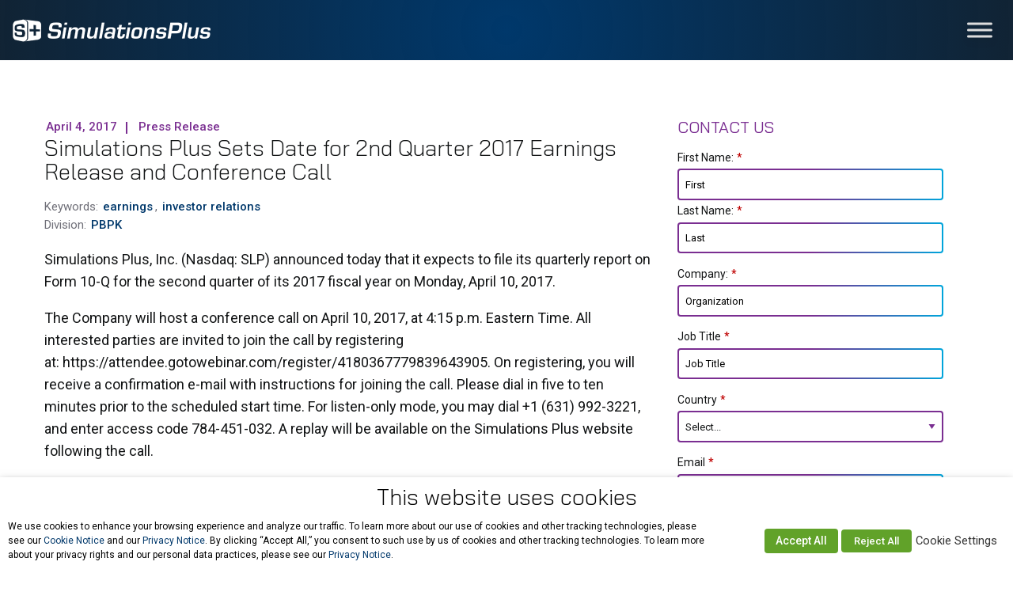

--- FILE ---
content_type: text/html; charset=UTF-8
request_url: https://www.simulations-plus.com/resource/simulations-plus-sets-date-for-2nd-quarter-2017-earnings-release-and-conference-call/
body_size: 49421
content:
<!DOCTYPE html>
<!--[if lt IE 7]><html lang="en-US" class="no-js lt-ie9 lt-ie8 lt-ie7"><![endif]-->
<!--[if ( IE 7 )&!( IEMobile )]><html lang="en-US" class="no-js lt-ie9 lt-ie8"><![endif]-->
<!--[if ( IE 8 )&!( IEMobile )]><html lang="en-US" class="no-js lt-ie9"><![endif]-->
<!--[if gt IE 8]><!--> <html lang="en-US" class="no-js"><!--<![endif]-->

<head>
	<!-- WordPress head -->
	<meta name='robots' content='index, follow, max-image-preview:large, max-snippet:-1, max-video-preview:-1' />

<!-- Google Tag Manager for WordPress by gtm4wp.com -->
<script data-cfasync="false" data-pagespeed-no-defer>
	var gtm4wp_datalayer_name = "dataLayer";
	var dataLayer = dataLayer || [];
	var CookieLawInfo_Accept_Callback = (function() {
		var gtm4wp_original_cli_callback = CookieLawInfo_Accept_Callback;
	
		return function() {
			if ( !window.CLI.consent ) {
				return false;
			}
		
			window.dataLayer = window.dataLayer || [];
			window.dataLayer.push({
				"event": "cookie_consent_update",
				"consent_data": window.CLI.consent
			});
		
			for(var i in window.CLI.consent) {
				window.dataLayer.push({
					"event": "cookie_consent_" + i
				});
			}
	
			if ( "function" == typeof gtm4wp_original_cli_callback ) {
				gtm4wp_original_cli_callback();
			}
		}
	})();
</script>
<!-- End Google Tag Manager for WordPress by gtm4wp.com -->	<meta http-equiv="Content-Type" content="text/html; charset=UTF-8" />
		
	<!-- Force IE to use the latest rendering engine available -->
	<meta http-equiv="X-UA-Compatible" content="IE=edge">

	<!-- Default site icons -->
	
	<!-- Favicon -->
			<link rel="icon" href="https://www.simulations-plus.com/wp-content/uploads/favicon.png">
	
	<!-- App Icon -->
			<link href="https://www.simulations-plus.com/wp-content/uploads/apple-icon-precomposed.png" rel="apple-touch-icon" />
	
	<!-- Ms App Tile Color -->
			<meta name="msapplication-TileColor" content="#ffffff">
	
	<!-- Ms App Tile Image -->
			<meta name="msapplication-TileImage" content="https://www.simulations-plus.com/wp-content/uploads/simulations-favicon.png">
	
	<!-- Site Theme Color -->
			<meta name="theme-color" content="#00386b">
	    
	
	<meta name="robots" content="index, follow" />
	<link rel="pingback" href="https://www.simulations-plus.com/xmlrpc.php" />
	<link rel="alternate" type="application/rss+xml" title="RSS Feed" href="https://www.simulations-plus.com/feed/" />
	   
	<meta name="viewport" content="width=device-width, initial-scale=1.0">
	<meta class="foundation-mq">

	<title>Simulations Plus Sets Date for 2nd Quarter 2017 Earnings Release and Conference Call - Simulations Plus</title>
	<!-- This site is optimized with the Yoast SEO plugin v26.7 - https://yoast.com/wordpress/plugins/seo/ -->
	<link rel="canonical" href="https://www.simulations-plus.com/resource/simulations-plus-sets-date-for-2nd-quarter-2017-earnings-release-and-conference-call/" />
	<meta property="og:locale" content="en_US" />
	<meta property="og:type" content="article" />
	<meta property="og:title" content="Simulations Plus Sets Date for 2nd Quarter 2017 Earnings Release and Conference Call - Simulations Plus" />
	<meta property="og:url" content="https://www.simulations-plus.com/resource/simulations-plus-sets-date-for-2nd-quarter-2017-earnings-release-and-conference-call/" />
	<meta property="og:site_name" content="Simulations Plus" />
	<meta property="article:publisher" content="https://www.facebook.com/SimulationsPlus" />
	<meta property="article:modified_time" content="2018-11-13T22:50:58+00:00" />
	<meta property="og:image" content="https://www.simulations-plus.com/wp-content/uploads/11-17-22_allinone.jpg" />
	<meta property="og:image:width" content="1200" />
	<meta property="og:image:height" content="795" />
	<meta property="og:image:type" content="image/jpeg" />
	<meta name="twitter:card" content="summary_large_image" />
	<meta name="twitter:site" content="@SimulationsPlus" />
	<script type="application/ld+json" class="yoast-schema-graph">{"@context":"https://schema.org","@graph":[{"@type":"WebPage","@id":"https://www.simulations-plus.com/resource/simulations-plus-sets-date-for-2nd-quarter-2017-earnings-release-and-conference-call/","url":"https://www.simulations-plus.com/resource/simulations-plus-sets-date-for-2nd-quarter-2017-earnings-release-and-conference-call/","name":"Simulations Plus Sets Date for 2nd Quarter 2017 Earnings Release and Conference Call - Simulations Plus","isPartOf":{"@id":"https://www.simulations-plus.com/#website"},"datePublished":"2017-04-04T22:47:45+00:00","dateModified":"2018-11-13T22:50:58+00:00","breadcrumb":{"@id":"https://www.simulations-plus.com/resource/simulations-plus-sets-date-for-2nd-quarter-2017-earnings-release-and-conference-call/#breadcrumb"},"inLanguage":"en-US","potentialAction":[{"@type":"ReadAction","target":["https://www.simulations-plus.com/resource/simulations-plus-sets-date-for-2nd-quarter-2017-earnings-release-and-conference-call/"]}]},{"@type":"BreadcrumbList","@id":"https://www.simulations-plus.com/resource/simulations-plus-sets-date-for-2nd-quarter-2017-earnings-release-and-conference-call/#breadcrumb","itemListElement":[{"@type":"ListItem","position":1,"name":"Home","item":"https://www.simulations-plus.com/"},{"@type":"ListItem","position":2,"name":"Resource","item":"https://www.simulations-plus.com/resource/"},{"@type":"ListItem","position":3,"name":"Simulations Plus Sets Date for 2nd Quarter 2017 Earnings Release and Conference Call"}]},{"@type":"WebSite","@id":"https://www.simulations-plus.com/#website","url":"https://www.simulations-plus.com/","name":"Simulations Plus","description":"We Improve Health Through Innovative Solutions","publisher":{"@id":"https://www.simulations-plus.com/#organization"},"potentialAction":[{"@type":"SearchAction","target":{"@type":"EntryPoint","urlTemplate":"https://www.simulations-plus.com/?s={search_term_string}"},"query-input":{"@type":"PropertyValueSpecification","valueRequired":true,"valueName":"search_term_string"}}],"inLanguage":"en-US"},{"@type":"Organization","@id":"https://www.simulations-plus.com/#organization","name":"Simulations Plus, Inc.","url":"https://www.simulations-plus.com/","logo":{"@type":"ImageObject","inLanguage":"en-US","@id":"https://www.simulations-plus.com/#/schema/logo/image/","url":"https://www.simulations-plus.com/wp-content/uploads/slp_700x350px.jpg","contentUrl":"https://www.simulations-plus.com/wp-content/uploads/slp_700x350px.jpg","width":700,"height":350,"caption":"Simulations Plus, Inc."},"image":{"@id":"https://www.simulations-plus.com/#/schema/logo/image/"},"sameAs":["https://www.facebook.com/SimulationsPlus","https://x.com/SimulationsPlus","https://www.linkedin.com/company/simulations-plus-inc/","https://www.youtube.com/channel/UCT4wMdIEnI95nlyLfRJY7Ww"]}]}</script>
	<!-- / Yoast SEO plugin. -->


<link rel='dns-prefetch' href='//fonts.googleapis.com' />
<link rel="alternate" type="application/rss+xml" title="Simulations Plus &raquo; Feed" href="https://www.simulations-plus.com/feed/" />
<link rel="alternate" type="application/rss+xml" title="Simulations Plus &raquo; Comments Feed" href="https://www.simulations-plus.com/comments/feed/" />
<link rel="alternate" title="oEmbed (JSON)" type="application/json+oembed" href="https://www.simulations-plus.com/wp-json/oembed/1.0/embed?url=https%3A%2F%2Fwww.simulations-plus.com%2Fresource%2Fsimulations-plus-sets-date-for-2nd-quarter-2017-earnings-release-and-conference-call%2F" />
<link rel="alternate" title="oEmbed (XML)" type="text/xml+oembed" href="https://www.simulations-plus.com/wp-json/oembed/1.0/embed?url=https%3A%2F%2Fwww.simulations-plus.com%2Fresource%2Fsimulations-plus-sets-date-for-2nd-quarter-2017-earnings-release-and-conference-call%2F&#038;format=xml" />
<style id='wp-img-auto-sizes-contain-inline-css' type='text/css'>
img:is([sizes=auto i],[sizes^="auto," i]){contain-intrinsic-size:3000px 1500px}
/*# sourceURL=wp-img-auto-sizes-contain-inline-css */
</style>
<link rel='stylesheet' id='dashicons-css' href='https://www.simulations-plus.com/wp-includes/css/dashicons.min.css' type='text/css' media='all' />
<link rel='stylesheet' id='post-views-counter-frontend-css' href='https://www.simulations-plus.com/wp-content/plugins/post-views-counter/css/frontend.css?ver=1.7.0' type='text/css' media='all' />
<link rel='stylesheet' id='inti-css' href='https://www.simulations-plus.com/wp-content/themes/simulations-plus/library/dist/css/app.css?ver=1769779577' type='text/css' media='all' />
<link rel='stylesheet' id='fontawesome-free-css' href='https://www.simulations-plus.com/wp-content/themes/simulations-plus/library/dist/css/fontawesome.min.css?ver=1769779577' type='text/css' media='all' />
<link rel='stylesheet' id='fontawesome-free-regular-css' href='https://www.simulations-plus.com/wp-content/themes/simulations-plus/library/dist/css/regular.min.css?ver=1769779577' type='text/css' media='all' />
<link rel='stylesheet' id='fontawesome-free-solid-css' href='https://www.simulations-plus.com/wp-content/themes/simulations-plus/library/dist/css/solid.min.css?ver=1769779577' type='text/css' media='all' />
<link rel='stylesheet' id='fontawesome-free-brands-css' href='https://www.simulations-plus.com/wp-content/themes/simulations-plus/library/dist/css/brands.min.css?ver=1769779577' type='text/css' media='all' />
<link rel='stylesheet' id='fontawesome-free-v4-font-face-css' href='https://www.simulations-plus.com/wp-content/themes/simulations-plus/library/dist/css/v4-font-face.min.css?ver=1769779577' type='text/css' media='all' />
<link rel='stylesheet' id='fontawesome-free-v5-font-face-css' href='https://www.simulations-plus.com/wp-content/themes/simulations-plus/library/dist/css/v5-font-face.min.css?ver=1769779577' type='text/css' media='all' />
<link rel='stylesheet' id='slick-carousel-css' href='https://www.simulations-plus.com/wp-content/themes/simulations-plus/library/dist/css/slick.css?ver=1769779577' type='text/css' media='all' />
<link rel='stylesheet' id='atcb-css' href='https://www.simulations-plus.com/wp-content/themes/simulations-plus/library/dist/css/atcb.min.css?ver=1769779577' type='text/css' media='all' />
<link rel='stylesheet' id='atcb-3d-css' href='https://www.simulations-plus.com/wp-content/themes/simulations-plus/library/dist/css/atcb-3d.min.css?ver=1769779577' type='text/css' media='all' />
<link rel='stylesheet' id='style-css' href='https://www.simulations-plus.com/wp-content/themes/simulations-plus/style.css?ver=1769779577' type='text/css' media='all' />
<style id='wp-emoji-styles-inline-css' type='text/css'>

	img.wp-smiley, img.emoji {
		display: inline !important;
		border: none !important;
		box-shadow: none !important;
		height: 1em !important;
		width: 1em !important;
		margin: 0 0.07em !important;
		vertical-align: -0.1em !important;
		background: none !important;
		padding: 0 !important;
	}
/*# sourceURL=wp-emoji-styles-inline-css */
</style>
<style id='wp-block-library-inline-css' type='text/css'>
:root{--wp-block-synced-color:#7a00df;--wp-block-synced-color--rgb:122,0,223;--wp-bound-block-color:var(--wp-block-synced-color);--wp-editor-canvas-background:#ddd;--wp-admin-theme-color:#007cba;--wp-admin-theme-color--rgb:0,124,186;--wp-admin-theme-color-darker-10:#006ba1;--wp-admin-theme-color-darker-10--rgb:0,107,160.5;--wp-admin-theme-color-darker-20:#005a87;--wp-admin-theme-color-darker-20--rgb:0,90,135;--wp-admin-border-width-focus:2px}@media (min-resolution:192dpi){:root{--wp-admin-border-width-focus:1.5px}}.wp-element-button{cursor:pointer}:root .has-very-light-gray-background-color{background-color:#eee}:root .has-very-dark-gray-background-color{background-color:#313131}:root .has-very-light-gray-color{color:#eee}:root .has-very-dark-gray-color{color:#313131}:root .has-vivid-green-cyan-to-vivid-cyan-blue-gradient-background{background:linear-gradient(135deg,#00d084,#0693e3)}:root .has-purple-crush-gradient-background{background:linear-gradient(135deg,#34e2e4,#4721fb 50%,#ab1dfe)}:root .has-hazy-dawn-gradient-background{background:linear-gradient(135deg,#faaca8,#dad0ec)}:root .has-subdued-olive-gradient-background{background:linear-gradient(135deg,#fafae1,#67a671)}:root .has-atomic-cream-gradient-background{background:linear-gradient(135deg,#fdd79a,#004a59)}:root .has-nightshade-gradient-background{background:linear-gradient(135deg,#330968,#31cdcf)}:root .has-midnight-gradient-background{background:linear-gradient(135deg,#020381,#2874fc)}:root{--wp--preset--font-size--normal:16px;--wp--preset--font-size--huge:42px}.has-regular-font-size{font-size:1em}.has-larger-font-size{font-size:2.625em}.has-normal-font-size{font-size:var(--wp--preset--font-size--normal)}.has-huge-font-size{font-size:var(--wp--preset--font-size--huge)}.has-text-align-center{text-align:center}.has-text-align-left{text-align:left}.has-text-align-right{text-align:right}.has-fit-text{white-space:nowrap!important}#end-resizable-editor-section{display:none}.aligncenter{clear:both}.items-justified-left{justify-content:flex-start}.items-justified-center{justify-content:center}.items-justified-right{justify-content:flex-end}.items-justified-space-between{justify-content:space-between}.screen-reader-text{border:0;clip-path:inset(50%);height:1px;margin:-1px;overflow:hidden;padding:0;position:absolute;width:1px;word-wrap:normal!important}.screen-reader-text:focus{background-color:#ddd;clip-path:none;color:#444;display:block;font-size:1em;height:auto;left:5px;line-height:normal;padding:15px 23px 14px;text-decoration:none;top:5px;width:auto;z-index:100000}html :where(.has-border-color){border-style:solid}html :where([style*=border-top-color]){border-top-style:solid}html :where([style*=border-right-color]){border-right-style:solid}html :where([style*=border-bottom-color]){border-bottom-style:solid}html :where([style*=border-left-color]){border-left-style:solid}html :where([style*=border-width]){border-style:solid}html :where([style*=border-top-width]){border-top-style:solid}html :where([style*=border-right-width]){border-right-style:solid}html :where([style*=border-bottom-width]){border-bottom-style:solid}html :where([style*=border-left-width]){border-left-style:solid}html :where(img[class*=wp-image-]){height:auto;max-width:100%}:where(figure){margin:0 0 1em}html :where(.is-position-sticky){--wp-admin--admin-bar--position-offset:var(--wp-admin--admin-bar--height,0px)}@media screen and (max-width:600px){html :where(.is-position-sticky){--wp-admin--admin-bar--position-offset:0px}}

/*# sourceURL=wp-block-library-inline-css */
</style><style id='global-styles-inline-css' type='text/css'>
:root{--wp--preset--aspect-ratio--square: 1;--wp--preset--aspect-ratio--4-3: 4/3;--wp--preset--aspect-ratio--3-4: 3/4;--wp--preset--aspect-ratio--3-2: 3/2;--wp--preset--aspect-ratio--2-3: 2/3;--wp--preset--aspect-ratio--16-9: 16/9;--wp--preset--aspect-ratio--9-16: 9/16;--wp--preset--color--black: #000000;--wp--preset--color--cyan-bluish-gray: #abb8c3;--wp--preset--color--white: #ffffff;--wp--preset--color--pale-pink: #f78da7;--wp--preset--color--vivid-red: #cf2e2e;--wp--preset--color--luminous-vivid-orange: #ff6900;--wp--preset--color--luminous-vivid-amber: #fcb900;--wp--preset--color--light-green-cyan: #7bdcb5;--wp--preset--color--vivid-green-cyan: #00d084;--wp--preset--color--pale-cyan-blue: #8ed1fc;--wp--preset--color--vivid-cyan-blue: #0693e3;--wp--preset--color--vivid-purple: #9b51e0;--wp--preset--gradient--vivid-cyan-blue-to-vivid-purple: linear-gradient(135deg,rgb(6,147,227) 0%,rgb(155,81,224) 100%);--wp--preset--gradient--light-green-cyan-to-vivid-green-cyan: linear-gradient(135deg,rgb(122,220,180) 0%,rgb(0,208,130) 100%);--wp--preset--gradient--luminous-vivid-amber-to-luminous-vivid-orange: linear-gradient(135deg,rgb(252,185,0) 0%,rgb(255,105,0) 100%);--wp--preset--gradient--luminous-vivid-orange-to-vivid-red: linear-gradient(135deg,rgb(255,105,0) 0%,rgb(207,46,46) 100%);--wp--preset--gradient--very-light-gray-to-cyan-bluish-gray: linear-gradient(135deg,rgb(238,238,238) 0%,rgb(169,184,195) 100%);--wp--preset--gradient--cool-to-warm-spectrum: linear-gradient(135deg,rgb(74,234,220) 0%,rgb(151,120,209) 20%,rgb(207,42,186) 40%,rgb(238,44,130) 60%,rgb(251,105,98) 80%,rgb(254,248,76) 100%);--wp--preset--gradient--blush-light-purple: linear-gradient(135deg,rgb(255,206,236) 0%,rgb(152,150,240) 100%);--wp--preset--gradient--blush-bordeaux: linear-gradient(135deg,rgb(254,205,165) 0%,rgb(254,45,45) 50%,rgb(107,0,62) 100%);--wp--preset--gradient--luminous-dusk: linear-gradient(135deg,rgb(255,203,112) 0%,rgb(199,81,192) 50%,rgb(65,88,208) 100%);--wp--preset--gradient--pale-ocean: linear-gradient(135deg,rgb(255,245,203) 0%,rgb(182,227,212) 50%,rgb(51,167,181) 100%);--wp--preset--gradient--electric-grass: linear-gradient(135deg,rgb(202,248,128) 0%,rgb(113,206,126) 100%);--wp--preset--gradient--midnight: linear-gradient(135deg,rgb(2,3,129) 0%,rgb(40,116,252) 100%);--wp--preset--font-size--small: 13px;--wp--preset--font-size--medium: 20px;--wp--preset--font-size--large: 36px;--wp--preset--font-size--x-large: 42px;--wp--preset--spacing--20: 0.44rem;--wp--preset--spacing--30: 0.67rem;--wp--preset--spacing--40: 1rem;--wp--preset--spacing--50: 1.5rem;--wp--preset--spacing--60: 2.25rem;--wp--preset--spacing--70: 3.38rem;--wp--preset--spacing--80: 5.06rem;--wp--preset--shadow--natural: 6px 6px 9px rgba(0, 0, 0, 0.2);--wp--preset--shadow--deep: 12px 12px 50px rgba(0, 0, 0, 0.4);--wp--preset--shadow--sharp: 6px 6px 0px rgba(0, 0, 0, 0.2);--wp--preset--shadow--outlined: 6px 6px 0px -3px rgb(255, 255, 255), 6px 6px rgb(0, 0, 0);--wp--preset--shadow--crisp: 6px 6px 0px rgb(0, 0, 0);}:where(.is-layout-flex){gap: 0.5em;}:where(.is-layout-grid){gap: 0.5em;}body .is-layout-flex{display: flex;}.is-layout-flex{flex-wrap: wrap;align-items: center;}.is-layout-flex > :is(*, div){margin: 0;}body .is-layout-grid{display: grid;}.is-layout-grid > :is(*, div){margin: 0;}:where(.wp-block-columns.is-layout-flex){gap: 2em;}:where(.wp-block-columns.is-layout-grid){gap: 2em;}:where(.wp-block-post-template.is-layout-flex){gap: 1.25em;}:where(.wp-block-post-template.is-layout-grid){gap: 1.25em;}.has-black-color{color: var(--wp--preset--color--black) !important;}.has-cyan-bluish-gray-color{color: var(--wp--preset--color--cyan-bluish-gray) !important;}.has-white-color{color: var(--wp--preset--color--white) !important;}.has-pale-pink-color{color: var(--wp--preset--color--pale-pink) !important;}.has-vivid-red-color{color: var(--wp--preset--color--vivid-red) !important;}.has-luminous-vivid-orange-color{color: var(--wp--preset--color--luminous-vivid-orange) !important;}.has-luminous-vivid-amber-color{color: var(--wp--preset--color--luminous-vivid-amber) !important;}.has-light-green-cyan-color{color: var(--wp--preset--color--light-green-cyan) !important;}.has-vivid-green-cyan-color{color: var(--wp--preset--color--vivid-green-cyan) !important;}.has-pale-cyan-blue-color{color: var(--wp--preset--color--pale-cyan-blue) !important;}.has-vivid-cyan-blue-color{color: var(--wp--preset--color--vivid-cyan-blue) !important;}.has-vivid-purple-color{color: var(--wp--preset--color--vivid-purple) !important;}.has-black-background-color{background-color: var(--wp--preset--color--black) !important;}.has-cyan-bluish-gray-background-color{background-color: var(--wp--preset--color--cyan-bluish-gray) !important;}.has-white-background-color{background-color: var(--wp--preset--color--white) !important;}.has-pale-pink-background-color{background-color: var(--wp--preset--color--pale-pink) !important;}.has-vivid-red-background-color{background-color: var(--wp--preset--color--vivid-red) !important;}.has-luminous-vivid-orange-background-color{background-color: var(--wp--preset--color--luminous-vivid-orange) !important;}.has-luminous-vivid-amber-background-color{background-color: var(--wp--preset--color--luminous-vivid-amber) !important;}.has-light-green-cyan-background-color{background-color: var(--wp--preset--color--light-green-cyan) !important;}.has-vivid-green-cyan-background-color{background-color: var(--wp--preset--color--vivid-green-cyan) !important;}.has-pale-cyan-blue-background-color{background-color: var(--wp--preset--color--pale-cyan-blue) !important;}.has-vivid-cyan-blue-background-color{background-color: var(--wp--preset--color--vivid-cyan-blue) !important;}.has-vivid-purple-background-color{background-color: var(--wp--preset--color--vivid-purple) !important;}.has-black-border-color{border-color: var(--wp--preset--color--black) !important;}.has-cyan-bluish-gray-border-color{border-color: var(--wp--preset--color--cyan-bluish-gray) !important;}.has-white-border-color{border-color: var(--wp--preset--color--white) !important;}.has-pale-pink-border-color{border-color: var(--wp--preset--color--pale-pink) !important;}.has-vivid-red-border-color{border-color: var(--wp--preset--color--vivid-red) !important;}.has-luminous-vivid-orange-border-color{border-color: var(--wp--preset--color--luminous-vivid-orange) !important;}.has-luminous-vivid-amber-border-color{border-color: var(--wp--preset--color--luminous-vivid-amber) !important;}.has-light-green-cyan-border-color{border-color: var(--wp--preset--color--light-green-cyan) !important;}.has-vivid-green-cyan-border-color{border-color: var(--wp--preset--color--vivid-green-cyan) !important;}.has-pale-cyan-blue-border-color{border-color: var(--wp--preset--color--pale-cyan-blue) !important;}.has-vivid-cyan-blue-border-color{border-color: var(--wp--preset--color--vivid-cyan-blue) !important;}.has-vivid-purple-border-color{border-color: var(--wp--preset--color--vivid-purple) !important;}.has-vivid-cyan-blue-to-vivid-purple-gradient-background{background: var(--wp--preset--gradient--vivid-cyan-blue-to-vivid-purple) !important;}.has-light-green-cyan-to-vivid-green-cyan-gradient-background{background: var(--wp--preset--gradient--light-green-cyan-to-vivid-green-cyan) !important;}.has-luminous-vivid-amber-to-luminous-vivid-orange-gradient-background{background: var(--wp--preset--gradient--luminous-vivid-amber-to-luminous-vivid-orange) !important;}.has-luminous-vivid-orange-to-vivid-red-gradient-background{background: var(--wp--preset--gradient--luminous-vivid-orange-to-vivid-red) !important;}.has-very-light-gray-to-cyan-bluish-gray-gradient-background{background: var(--wp--preset--gradient--very-light-gray-to-cyan-bluish-gray) !important;}.has-cool-to-warm-spectrum-gradient-background{background: var(--wp--preset--gradient--cool-to-warm-spectrum) !important;}.has-blush-light-purple-gradient-background{background: var(--wp--preset--gradient--blush-light-purple) !important;}.has-blush-bordeaux-gradient-background{background: var(--wp--preset--gradient--blush-bordeaux) !important;}.has-luminous-dusk-gradient-background{background: var(--wp--preset--gradient--luminous-dusk) !important;}.has-pale-ocean-gradient-background{background: var(--wp--preset--gradient--pale-ocean) !important;}.has-electric-grass-gradient-background{background: var(--wp--preset--gradient--electric-grass) !important;}.has-midnight-gradient-background{background: var(--wp--preset--gradient--midnight) !important;}.has-small-font-size{font-size: var(--wp--preset--font-size--small) !important;}.has-medium-font-size{font-size: var(--wp--preset--font-size--medium) !important;}.has-large-font-size{font-size: var(--wp--preset--font-size--large) !important;}.has-x-large-font-size{font-size: var(--wp--preset--font-size--x-large) !important;}
/*# sourceURL=global-styles-inline-css */
</style>

<style id='classic-theme-styles-inline-css' type='text/css'>
/*! This file is auto-generated */
.wp-block-button__link{color:#fff;background-color:#32373c;border-radius:9999px;box-shadow:none;text-decoration:none;padding:calc(.667em + 2px) calc(1.333em + 2px);font-size:1.125em}.wp-block-file__button{background:#32373c;color:#fff;text-decoration:none}
/*# sourceURL=/wp-includes/css/classic-themes.min.css */
</style>
<link rel='stylesheet' id='image-map-pro-dist-css-css' href='https://www.simulations-plus.com/wp-content/plugins/image-map-pro-wordpress/css/image-map-pro.min.css?ver=5.3.0' type='text/css' media='' />
<link rel='stylesheet' id='cookie-law-info-css' href='https://www.simulations-plus.com/wp-content/plugins/webtoffee-gdpr-cookie-consent/public/css/cookie-law-info-public.css?ver=2.4.0' type='text/css' media='all' />
<link rel='stylesheet' id='cookie-law-info-gdpr-css' href='https://www.simulations-plus.com/wp-content/plugins/webtoffee-gdpr-cookie-consent/public/css/cookie-law-info-gdpr.css?ver=2.4.0' type='text/css' media='all' />
<style id='cookie-law-info-gdpr-inline-css' type='text/css'>
.cli-modal-content, .cli-tab-content { background-color: #ffffff; }.cli-privacy-content-text, .cli-modal .cli-modal-dialog, .cli-tab-container p, a.cli-privacy-readmore { color: #000000; }.cli-tab-header { background-color: #f2f2f2; }.cli-tab-header, .cli-tab-header a.cli-nav-link,span.cli-necessary-caption,.cli-switch .cli-slider:after { color: #000000; }.cli-switch .cli-slider:before { background-color: #ffffff; }.cli-switch input:checked + .cli-slider:before { background-color: #ffffff; }.cli-switch .cli-slider { background-color: #e3e1e8; }.cli-switch input:checked + .cli-slider { background-color: #28a745; }.cli-modal-close svg { fill: #000000; }.cli-tab-footer .wt-cli-privacy-accept-all-btn { background-color: #00acad; color: #ffffff}.cli-tab-footer .wt-cli-privacy-accept-btn { background-color: #00acad; color: #ffffff}.cli-tab-header a:before{ border-right: 1px solid #000000; border-bottom: 1px solid #000000; }
/*# sourceURL=cookie-law-info-gdpr-inline-css */
</style>
<link rel='stylesheet' id='wppopups-base-css' href='https://www.simulations-plus.com/wp-content/plugins/wp-popups-lite/src/assets/css/wppopups-base.css?ver=2.2.0.3' type='text/css' media='all' />
<link rel='stylesheet' id='typography-Inter-css' href='//fonts.googleapis.com/css?family=Inter%3A200%2C300%2C400%2C500%2C600%2C700' type='text/css' media='all' />
<link rel='stylesheet' id='typography-Bai+Jamjuree-css' href='//fonts.googleapis.com/css?family=Bai+Jamjuree%3A200%2C300%2C400%2C500%2C600%2C700' type='text/css' media='all' />
<link rel='stylesheet' id='typography-Roboto-css' href='//fonts.googleapis.com/css?family=Roboto%3A200%2C300%2C400%2C500%2C600%2C700' type='text/css' media='all' />
<link rel='stylesheet' id='typography-Open+Sans-css' href='//fonts.googleapis.com/css?family=Open+Sans%3A200%2C300%2C400%2C500%2C600%2C700' type='text/css' media='all' />
<link rel='stylesheet' id='relevanssi-live-search-css' href='https://www.simulations-plus.com/wp-content/plugins/relevanssi-live-ajax-search/assets/styles/style.css?ver=2.5' type='text/css' media='all' />
<link rel='stylesheet' id='wordpresscrm-layout-css' href='//www.simulations-plus.com/wp-content/plugins/integration-dynamics/resources/front/css/wordpresscrm.css' type='text/css' media='all' />
<link rel='stylesheet' id='wordpresscrm-jquery-css' href='//www.simulations-plus.com/wp-content/plugins/integration-dynamics/resources/front/css/wordpresscrm-jqueryui-css.css' type='text/css' media='all' />
<link rel='stylesheet' id='jquery-datetimepicker-css' href='//www.simulations-plus.com/wp-content/plugins/integration-dynamics/resources/front/css/jquery.datetimepicker.css' type='text/css' media='all' />
<script type="text/javascript" src="https://www.simulations-plus.com/wp-includes/js/jquery/jquery.min.js?ver=3.7.1" id="jquery-core-js"></script>
<script type="text/javascript" src="https://www.simulations-plus.com/wp-includes/js/jquery/jquery-migrate.min.js?ver=3.4.1" id="jquery-migrate-js"></script>
<script type="text/javascript" src="https://www.simulations-plus.com/wp-content/plugins/stop-user-enumeration/frontend/js/frontend.js?ver=1.7.7" id="stop-user-enumeration-js" defer="defer" data-wp-strategy="defer"></script>
<script type="text/javascript" id="cookie-law-info-js-extra">
/* <![CDATA[ */
var Cli_Data = {"nn_cookie_ids":[],"non_necessary_cookies":[],"cookielist":{"necessary":{"id":5672,"status":true,"priority":0,"title":"Necessary","strict":true,"default_state":false,"ccpa_optout":false,"loadonstart":false},"functional":{"id":5673,"status":true,"priority":5,"title":"Functional","strict":false,"default_state":false,"ccpa_optout":false,"loadonstart":false},"performance":{"id":5674,"status":true,"priority":4,"title":"Performance","strict":false,"default_state":false,"ccpa_optout":false,"loadonstart":false},"analytics":{"id":5675,"status":true,"priority":3,"title":"Analytics","strict":false,"default_state":false,"ccpa_optout":false,"loadonstart":false},"advertisement":{"id":5676,"status":true,"priority":2,"title":"Advertisement","strict":false,"default_state":false,"ccpa_optout":false,"loadonstart":false},"others":{"id":5677,"status":true,"priority":1,"title":"Others","strict":false,"default_state":false,"ccpa_optout":false,"loadonstart":false}},"ajax_url":"https://www.simulations-plus.com/wp-admin/admin-ajax.php","current_lang":"en","security":"9db2db759d","eu_countries":["GB"],"geoIP":"disabled","use_custom_geolocation_api":"","custom_geolocation_api":"https://geoip.cookieyes.com/geoip/checker/result.php","consentVersion":"1","strictlyEnabled":["necessary","obligatoire"],"cookieDomain":"","privacy_length":"250","ccpaEnabled":"1","ccpaRegionBased":"","ccpaBarEnabled":"1","ccpaType":"ccpa_gdpr","triggerDomRefresh":"","secure_cookies":""};
var log_object = {"ajax_url":"https://www.simulations-plus.com/wp-admin/admin-ajax.php"};
//# sourceURL=cookie-law-info-js-extra
/* ]]> */
</script>
<script type="text/javascript" src="https://www.simulations-plus.com/wp-content/plugins/webtoffee-gdpr-cookie-consent/public/js/cookie-law-info-public.js?ver=2.4.0" id="cookie-law-info-js"></script>
<script type="text/javascript" id="cookie-law-info-ccpa-js-extra">
/* <![CDATA[ */
var ccpa_data = {"opt_out_prompt":"Do you really wish to opt out?","opt_out_confirm":"Confirm","opt_out_cancel":"Cancel"};
//# sourceURL=cookie-law-info-ccpa-js-extra
/* ]]> */
</script>
<script type="text/javascript" src="https://www.simulations-plus.com/wp-content/plugins/webtoffee-gdpr-cookie-consent/admin/modules/ccpa/assets/js/cookie-law-info-ccpa.js?ver=2.4.0" id="cookie-law-info-ccpa-js"></script>
<link rel="https://api.w.org/" href="https://www.simulations-plus.com/wp-json/" /><link rel='shortlink' href='https://www.simulations-plus.com/?p=11781' />
<!-- Stream WordPress user activity plugin v4.1.1 -->
<!-- TEST --><!-- Hotjar Tracking Code for https://www.simulations-plus.com/ -->
<script type="text/plain" data-cli-class="cli-blocker-script"  data-cli-category="analytics" data-cli-script-type="analytics" data-cli-block="true" data-cli-block-if-ccpa-optout="false" data-cli-element-position="head">
(function(h,o,t,j,a,r){
	h.hj=h.hj||function(){(h.hj.q=h.hj.q||[]).push(arguments)};
	h._hjSettings={hjid:2593050,hjsv:6};
	a=o.getElementsByTagName('head')[0];
	r=o.createElement('script');r.async=1;
	r.src=t+h._hjSettings.hjid+j+h._hjSettings.hjsv;
	a.appendChild(r);
})(window,document,'https://static.hotjar.com/c/hotjar-','.js?sv=');
</script>
<!-- Google tag (gtag.js) --> <script type="text/plain" data-cli-class="cli-blocker-script"  data-cli-category="analytics" data-cli-script-type="analytics" data-cli-block="true" data-cli-block-if-ccpa-optout="false" data-cli-element-position="head" async src=https://www.googletagmanager.com/gtag/js?id=G-B010L80PBQ></script> <script type="text/plain" data-cli-class="cli-blocker-script"  data-cli-category="analytics" data-cli-script-type="analytics" data-cli-block="true" data-cli-block-if-ccpa-optout="false" data-cli-element-position="head"> window.dataLayer = window.dataLayer || []; function gtag(){dataLayer.push(arguments);} gtag('js', new Date()); gtag('config', 'G-B010L80PBQ'); </script>
<script type="text/plain" data-cli-class="cli-blocker-script"  data-cli-category="analytics" data-cli-script-type="analytics" data-cli-block="true" data-cli-block-if-ccpa-optout="false" data-cli-element-position="head">
(function() {
  var didInit = false;
  function initMunchkin() {
    if(didInit === false) {
      didInit = true;
      Munchkin.init('828-IYF-863');
    }
  }
  var s = document.createElement('script');
  s.type = 'text/javascript';
  s.async = true;
  s.src = '//munchkin.marketo.net/munchkin.js';
  s.onreadystatechange = function() {
    if (this.readyState == 'complete' || this.readyState == 'loaded') {
      initMunchkin();
    }
  };
  s.onload = initMunchkin;
  document.getElementsByTagName('head')[0].appendChild(s);
})();
</script><style type="text/css">
                    .ctl-bullets-container {
                display: block;
                position: fixed;
                right: 0;
                height: 100%;
                z-index: 1049;
                font-weight: normal;
                height: 70vh;
                overflow-x: hidden;
                overflow-y: auto;
                margin: 15vh auto;
            }</style>
<!-- Google Tag Manager for WordPress by gtm4wp.com -->
<!-- GTM Container placement set to automatic -->
<script data-cfasync="false" data-pagespeed-no-defer type="text/javascript">
	var dataLayer_content = {"visitorLoginState":"logged-out","pageTitle":"Simulations Plus Sets Date for 2nd Quarter 2017 Earnings Release and Conference Call - Simulations Plus","pagePostType":"resource","pagePostType2":"single-resource","pagePostAuthor":"Jasmin Nevarez"};
	dataLayer.push( dataLayer_content );
</script>
<script data-cfasync="false" data-pagespeed-no-defer type="text/javascript">
		if (typeof gtag == "undefined") {
			function gtag(){dataLayer.push(arguments);}
		}

		gtag("consent", "default", {
			"analytics_storage": "denied",
			"ad_storage": "denied",
			"ad_user_data": "denied",
			"ad_personalization": "denied",
			"functionality_storage": "denied",
			"security_storage": "denied",
			"personalization_storage": "denied",
		});
</script>
<script data-cfasync="false" data-pagespeed-no-defer type="text/javascript">
(function(w,d,s,l,i){w[l]=w[l]||[];w[l].push({'gtm.start':
new Date().getTime(),event:'gtm.js'});var f=d.getElementsByTagName(s)[0],
j=d.createElement(s),dl=l!='dataLayer'?'&l='+l:'';j.async=true;j.src=
'//www.googletagmanager.com/gtm.js?id='+i+dl;f.parentNode.insertBefore(j,f);
})(window,document,'script','dataLayer','GTM-KJ2PFM9');
</script>
<!-- End Google Tag Manager for WordPress by gtm4wp.com --><style type="text/css">
.site-banner .title-area { display: none; }
.top-bar .mobile-logo .site-title { display: none; }  .top-bar .mobile-logo .site-logo { display: block; }
.top-bar .sticky-logo, .top-bar .site-title { display: none; } .top-bar .sticky-logo .site-logo { display: block; }
</style>
<link rel="icon" href="https://www.simulations-plus.com/wp-content/uploads/simulations-favicon-100x100.png" sizes="32x32" />
<link rel="icon" href="https://www.simulations-plus.com/wp-content/uploads/simulations-favicon-300x300.png" sizes="192x192" />
<link rel="apple-touch-icon" href="https://www.simulations-plus.com/wp-content/uploads/simulations-favicon-300x300.png" />
<meta name="msapplication-TileImage" content="https://www.simulations-plus.com/wp-content/uploads/simulations-favicon-300x300.png" />
<style type="text/css">.mega-menu-css-type {content: 'standard';}.mega-menu-last-modified-1750714087 {content: 'Monday 23rd June 2025 21:28:07 UTC';}#mega-menu-wrap-dropdown-menu, #mega-menu-wrap-dropdown-menu #mega-menu-dropdown-menu, #mega-menu-wrap-dropdown-menu #mega-menu-dropdown-menu ul.mega-sub-menu, #mega-menu-wrap-dropdown-menu #mega-menu-dropdown-menu li.mega-menu-item, #mega-menu-wrap-dropdown-menu #mega-menu-dropdown-menu li.mega-menu-row, #mega-menu-wrap-dropdown-menu #mega-menu-dropdown-menu li.mega-menu-column, #mega-menu-wrap-dropdown-menu #mega-menu-dropdown-menu a.mega-menu-link, #mega-menu-wrap-dropdown-menu #mega-menu-dropdown-menu span.mega-menu-badge, #mega-menu-wrap-dropdown-menu button.mega-close {transition: none;border-radius: 0;box-shadow: none;background: none;border: 0;bottom: auto;box-sizing: border-box;clip: auto;color: #121415;display: block;float: none;font-family: inherit;font-size: 16px;height: auto;left: auto;line-height: 1.7;list-style-type: none;margin: 0;min-height: auto;max-height: none;min-width: auto;max-width: none;opacity: 1;outline: none;overflow: visible;padding: 0;position: relative;pointer-events: auto;right: auto;text-align: left;text-decoration: none;text-indent: 0;text-transform: none;transform: none;top: auto;vertical-align: baseline;visibility: inherit;width: auto;word-wrap: break-word;white-space: normal;-webkit-tap-highlight-color: transparent;}#mega-menu-wrap-dropdown-menu:before, #mega-menu-wrap-dropdown-menu #mega-menu-dropdown-menu:before, #mega-menu-wrap-dropdown-menu #mega-menu-dropdown-menu ul.mega-sub-menu:before, #mega-menu-wrap-dropdown-menu #mega-menu-dropdown-menu li.mega-menu-item:before, #mega-menu-wrap-dropdown-menu #mega-menu-dropdown-menu li.mega-menu-row:before, #mega-menu-wrap-dropdown-menu #mega-menu-dropdown-menu li.mega-menu-column:before, #mega-menu-wrap-dropdown-menu #mega-menu-dropdown-menu a.mega-menu-link:before, #mega-menu-wrap-dropdown-menu #mega-menu-dropdown-menu span.mega-menu-badge:before, #mega-menu-wrap-dropdown-menu button.mega-close:before, #mega-menu-wrap-dropdown-menu:after, #mega-menu-wrap-dropdown-menu #mega-menu-dropdown-menu:after, #mega-menu-wrap-dropdown-menu #mega-menu-dropdown-menu ul.mega-sub-menu:after, #mega-menu-wrap-dropdown-menu #mega-menu-dropdown-menu li.mega-menu-item:after, #mega-menu-wrap-dropdown-menu #mega-menu-dropdown-menu li.mega-menu-row:after, #mega-menu-wrap-dropdown-menu #mega-menu-dropdown-menu li.mega-menu-column:after, #mega-menu-wrap-dropdown-menu #mega-menu-dropdown-menu a.mega-menu-link:after, #mega-menu-wrap-dropdown-menu #mega-menu-dropdown-menu span.mega-menu-badge:after, #mega-menu-wrap-dropdown-menu button.mega-close:after {display: none;}#mega-menu-wrap-dropdown-menu {border-radius: 0px;}@media only screen and (min-width: 1314px) {#mega-menu-wrap-dropdown-menu {background: rgba(34, 34, 34, 0);}}#mega-menu-wrap-dropdown-menu.mega-keyboard-navigation .mega-menu-toggle:focus, #mega-menu-wrap-dropdown-menu.mega-keyboard-navigation .mega-toggle-block:focus, #mega-menu-wrap-dropdown-menu.mega-keyboard-navigation .mega-toggle-block a:focus, #mega-menu-wrap-dropdown-menu.mega-keyboard-navigation .mega-toggle-block .mega-search input[type=text]:focus, #mega-menu-wrap-dropdown-menu.mega-keyboard-navigation .mega-toggle-block button.mega-toggle-animated:focus, #mega-menu-wrap-dropdown-menu.mega-keyboard-navigation #mega-menu-dropdown-menu a:focus, #mega-menu-wrap-dropdown-menu.mega-keyboard-navigation #mega-menu-dropdown-menu span:focus, #mega-menu-wrap-dropdown-menu.mega-keyboard-navigation #mega-menu-dropdown-menu input:focus, #mega-menu-wrap-dropdown-menu.mega-keyboard-navigation #mega-menu-dropdown-menu li.mega-menu-item a.mega-menu-link:focus, #mega-menu-wrap-dropdown-menu.mega-keyboard-navigation #mega-menu-dropdown-menu form.mega-search-open:has(input[type=text]:focus), #mega-menu-wrap-dropdown-menu.mega-keyboard-navigation #mega-menu-dropdown-menu + button.mega-close:focus {outline-style: solid;outline-width: 3px;outline-color: #109cde;outline-offset: -3px;}#mega-menu-wrap-dropdown-menu.mega-keyboard-navigation .mega-toggle-block button.mega-toggle-animated:focus {outline-offset: 2px;}#mega-menu-wrap-dropdown-menu.mega-keyboard-navigation > li.mega-menu-item > a.mega-menu-link:focus {background: rgba(34, 34, 34, 0);color: #97d4fc;font-weight: inherit;text-decoration: none;border-color: #fff;}@media only screen and (max-width: 1313px) {#mega-menu-wrap-dropdown-menu.mega-keyboard-navigation > li.mega-menu-item > a.mega-menu-link:focus {color: #97d4fc;background: #00386b;}}#mega-menu-wrap-dropdown-menu #mega-menu-dropdown-menu {text-align: right;padding: 0px;}#mega-menu-wrap-dropdown-menu #mega-menu-dropdown-menu a.mega-menu-link {cursor: pointer;display: inline;transition: background 200ms linear, color 200ms linear, border 200ms linear;}#mega-menu-wrap-dropdown-menu #mega-menu-dropdown-menu a.mega-menu-link .mega-description-group {vertical-align: middle;display: inline-block;transition: none;}#mega-menu-wrap-dropdown-menu #mega-menu-dropdown-menu a.mega-menu-link .mega-description-group .mega-menu-title, #mega-menu-wrap-dropdown-menu #mega-menu-dropdown-menu a.mega-menu-link .mega-description-group .mega-menu-description {transition: none;line-height: 1.5;display: block;}#mega-menu-wrap-dropdown-menu #mega-menu-dropdown-menu a.mega-menu-link .mega-description-group .mega-menu-description {font-style: italic;font-size: 0.8em;text-transform: none;font-weight: normal;}#mega-menu-wrap-dropdown-menu #mega-menu-dropdown-menu li.mega-menu-megamenu li.mega-menu-item.mega-icon-left.mega-has-description.mega-has-icon > a.mega-menu-link {display: flex;align-items: center;}#mega-menu-wrap-dropdown-menu #mega-menu-dropdown-menu li.mega-menu-megamenu li.mega-menu-item.mega-icon-left.mega-has-description.mega-has-icon > a.mega-menu-link:before {flex: 0 0 auto;align-self: flex-start;}#mega-menu-wrap-dropdown-menu #mega-menu-dropdown-menu li.mega-menu-tabbed.mega-menu-megamenu > ul.mega-sub-menu > li.mega-menu-item.mega-icon-left.mega-has-description.mega-has-icon > a.mega-menu-link {display: block;}#mega-menu-wrap-dropdown-menu #mega-menu-dropdown-menu li.mega-menu-item.mega-icon-top > a.mega-menu-link {display: table-cell;vertical-align: middle;line-height: initial;}#mega-menu-wrap-dropdown-menu #mega-menu-dropdown-menu li.mega-menu-item.mega-icon-top > a.mega-menu-link:before {display: block;margin: 0 0 6px 0;text-align: center;}#mega-menu-wrap-dropdown-menu #mega-menu-dropdown-menu li.mega-menu-item.mega-icon-top > a.mega-menu-link > span.mega-title-below {display: inline-block;transition: none;}@media only screen and (max-width: 1313px) {#mega-menu-wrap-dropdown-menu #mega-menu-dropdown-menu > li.mega-menu-item.mega-icon-top > a.mega-menu-link {display: block;line-height: 40px;}#mega-menu-wrap-dropdown-menu #mega-menu-dropdown-menu > li.mega-menu-item.mega-icon-top > a.mega-menu-link:before {display: inline-block;margin: 0 6px 0 0;text-align: left;}}#mega-menu-wrap-dropdown-menu #mega-menu-dropdown-menu li.mega-menu-item.mega-icon-right > a.mega-menu-link:before {float: right;margin: 0 0 0 6px;}#mega-menu-wrap-dropdown-menu #mega-menu-dropdown-menu > li.mega-animating > ul.mega-sub-menu {pointer-events: none;}#mega-menu-wrap-dropdown-menu #mega-menu-dropdown-menu li.mega-disable-link > a.mega-menu-link, #mega-menu-wrap-dropdown-menu #mega-menu-dropdown-menu li.mega-menu-megamenu li.mega-disable-link > a.mega-menu-link {cursor: inherit;}#mega-menu-wrap-dropdown-menu #mega-menu-dropdown-menu li.mega-menu-item-has-children.mega-disable-link > a.mega-menu-link, #mega-menu-wrap-dropdown-menu #mega-menu-dropdown-menu li.mega-menu-megamenu > li.mega-menu-item-has-children.mega-disable-link > a.mega-menu-link {cursor: pointer;}#mega-menu-wrap-dropdown-menu #mega-menu-dropdown-menu p {margin-bottom: 10px;}#mega-menu-wrap-dropdown-menu #mega-menu-dropdown-menu input, #mega-menu-wrap-dropdown-menu #mega-menu-dropdown-menu img {max-width: 100%;}#mega-menu-wrap-dropdown-menu #mega-menu-dropdown-menu li.mega-menu-item > ul.mega-sub-menu {display: block;visibility: hidden;opacity: 1;pointer-events: auto;}@media only screen and (max-width: 1313px) {#mega-menu-wrap-dropdown-menu #mega-menu-dropdown-menu li.mega-menu-item > ul.mega-sub-menu {display: none;visibility: visible;opacity: 1;}#mega-menu-wrap-dropdown-menu #mega-menu-dropdown-menu li.mega-menu-item.mega-toggle-on > ul.mega-sub-menu, #mega-menu-wrap-dropdown-menu #mega-menu-dropdown-menu li.mega-menu-megamenu.mega-menu-item.mega-toggle-on ul.mega-sub-menu {display: block;}#mega-menu-wrap-dropdown-menu #mega-menu-dropdown-menu li.mega-menu-megamenu.mega-menu-item.mega-toggle-on li.mega-hide-sub-menu-on-mobile > ul.mega-sub-menu, #mega-menu-wrap-dropdown-menu #mega-menu-dropdown-menu li.mega-hide-sub-menu-on-mobile > ul.mega-sub-menu {display: none;}}@media only screen and (min-width: 1314px) {#mega-menu-wrap-dropdown-menu #mega-menu-dropdown-menu[data-effect="fade"] li.mega-menu-item > ul.mega-sub-menu {opacity: 0;transition: opacity 200ms ease-in, visibility 200ms ease-in;}#mega-menu-wrap-dropdown-menu #mega-menu-dropdown-menu[data-effect="fade"].mega-no-js li.mega-menu-item:hover > ul.mega-sub-menu, #mega-menu-wrap-dropdown-menu #mega-menu-dropdown-menu[data-effect="fade"].mega-no-js li.mega-menu-item:focus > ul.mega-sub-menu, #mega-menu-wrap-dropdown-menu #mega-menu-dropdown-menu[data-effect="fade"] li.mega-menu-item.mega-toggle-on > ul.mega-sub-menu, #mega-menu-wrap-dropdown-menu #mega-menu-dropdown-menu[data-effect="fade"] li.mega-menu-item.mega-menu-megamenu.mega-toggle-on ul.mega-sub-menu {opacity: 1;}#mega-menu-wrap-dropdown-menu #mega-menu-dropdown-menu[data-effect="fade_up"] li.mega-menu-item.mega-menu-megamenu > ul.mega-sub-menu, #mega-menu-wrap-dropdown-menu #mega-menu-dropdown-menu[data-effect="fade_up"] li.mega-menu-item.mega-menu-flyout ul.mega-sub-menu {opacity: 0;transform: translate(0, 10px);transition: opacity 200ms ease-in, transform 200ms ease-in, visibility 200ms ease-in;}#mega-menu-wrap-dropdown-menu #mega-menu-dropdown-menu[data-effect="fade_up"].mega-no-js li.mega-menu-item:hover > ul.mega-sub-menu, #mega-menu-wrap-dropdown-menu #mega-menu-dropdown-menu[data-effect="fade_up"].mega-no-js li.mega-menu-item:focus > ul.mega-sub-menu, #mega-menu-wrap-dropdown-menu #mega-menu-dropdown-menu[data-effect="fade_up"] li.mega-menu-item.mega-toggle-on > ul.mega-sub-menu, #mega-menu-wrap-dropdown-menu #mega-menu-dropdown-menu[data-effect="fade_up"] li.mega-menu-item.mega-menu-megamenu.mega-toggle-on ul.mega-sub-menu {opacity: 1;transform: translate(0, 0);}#mega-menu-wrap-dropdown-menu #mega-menu-dropdown-menu[data-effect="slide_up"] li.mega-menu-item.mega-menu-megamenu > ul.mega-sub-menu, #mega-menu-wrap-dropdown-menu #mega-menu-dropdown-menu[data-effect="slide_up"] li.mega-menu-item.mega-menu-flyout ul.mega-sub-menu {transform: translate(0, 10px);transition: transform 200ms ease-in, visibility 200ms ease-in;}#mega-menu-wrap-dropdown-menu #mega-menu-dropdown-menu[data-effect="slide_up"].mega-no-js li.mega-menu-item:hover > ul.mega-sub-menu, #mega-menu-wrap-dropdown-menu #mega-menu-dropdown-menu[data-effect="slide_up"].mega-no-js li.mega-menu-item:focus > ul.mega-sub-menu, #mega-menu-wrap-dropdown-menu #mega-menu-dropdown-menu[data-effect="slide_up"] li.mega-menu-item.mega-toggle-on > ul.mega-sub-menu, #mega-menu-wrap-dropdown-menu #mega-menu-dropdown-menu[data-effect="slide_up"] li.mega-menu-item.mega-menu-megamenu.mega-toggle-on ul.mega-sub-menu {transform: translate(0, 0);}}#mega-menu-wrap-dropdown-menu #mega-menu-dropdown-menu li.mega-menu-item.mega-menu-megamenu ul.mega-sub-menu li.mega-collapse-children > ul.mega-sub-menu {display: none;}#mega-menu-wrap-dropdown-menu #mega-menu-dropdown-menu li.mega-menu-item.mega-menu-megamenu ul.mega-sub-menu li.mega-collapse-children.mega-toggle-on > ul.mega-sub-menu {display: block;}#mega-menu-wrap-dropdown-menu #mega-menu-dropdown-menu.mega-no-js li.mega-menu-item:hover > ul.mega-sub-menu, #mega-menu-wrap-dropdown-menu #mega-menu-dropdown-menu.mega-no-js li.mega-menu-item:focus > ul.mega-sub-menu, #mega-menu-wrap-dropdown-menu #mega-menu-dropdown-menu li.mega-menu-item.mega-toggle-on > ul.mega-sub-menu {visibility: visible;}#mega-menu-wrap-dropdown-menu #mega-menu-dropdown-menu li.mega-menu-item.mega-menu-megamenu ul.mega-sub-menu ul.mega-sub-menu {visibility: inherit;opacity: 1;display: block;}#mega-menu-wrap-dropdown-menu #mega-menu-dropdown-menu li.mega-menu-item.mega-menu-megamenu ul.mega-sub-menu li.mega-1-columns > ul.mega-sub-menu > li.mega-menu-item {float: left;width: 100%;}#mega-menu-wrap-dropdown-menu #mega-menu-dropdown-menu li.mega-menu-item.mega-menu-megamenu ul.mega-sub-menu li.mega-2-columns > ul.mega-sub-menu > li.mega-menu-item {float: left;width: 50%;}#mega-menu-wrap-dropdown-menu #mega-menu-dropdown-menu li.mega-menu-item.mega-menu-megamenu ul.mega-sub-menu li.mega-3-columns > ul.mega-sub-menu > li.mega-menu-item {float: left;width: 33.33333%;}#mega-menu-wrap-dropdown-menu #mega-menu-dropdown-menu li.mega-menu-item.mega-menu-megamenu ul.mega-sub-menu li.mega-4-columns > ul.mega-sub-menu > li.mega-menu-item {float: left;width: 25%;}#mega-menu-wrap-dropdown-menu #mega-menu-dropdown-menu li.mega-menu-item.mega-menu-megamenu ul.mega-sub-menu li.mega-5-columns > ul.mega-sub-menu > li.mega-menu-item {float: left;width: 20%;}#mega-menu-wrap-dropdown-menu #mega-menu-dropdown-menu li.mega-menu-item.mega-menu-megamenu ul.mega-sub-menu li.mega-6-columns > ul.mega-sub-menu > li.mega-menu-item {float: left;width: 16.66667%;}#mega-menu-wrap-dropdown-menu #mega-menu-dropdown-menu li.mega-menu-item a[class^='dashicons']:before {font-family: dashicons;}#mega-menu-wrap-dropdown-menu #mega-menu-dropdown-menu li.mega-menu-item a.mega-menu-link:before {display: inline-block;font: inherit;font-family: dashicons;position: static;margin: 0 6px 0 0px;vertical-align: top;-webkit-font-smoothing: antialiased;-moz-osx-font-smoothing: grayscale;color: inherit;background: transparent;height: auto;width: auto;top: auto;}#mega-menu-wrap-dropdown-menu #mega-menu-dropdown-menu li.mega-menu-item.mega-hide-text a.mega-menu-link:before {margin: 0;}#mega-menu-wrap-dropdown-menu #mega-menu-dropdown-menu li.mega-menu-item.mega-hide-text li.mega-menu-item a.mega-menu-link:before {margin: 0 6px 0 0;}#mega-menu-wrap-dropdown-menu #mega-menu-dropdown-menu li.mega-align-bottom-left.mega-toggle-on > a.mega-menu-link {border-radius: 0px;}#mega-menu-wrap-dropdown-menu #mega-menu-dropdown-menu li.mega-align-bottom-right > ul.mega-sub-menu {right: 0;}#mega-menu-wrap-dropdown-menu #mega-menu-dropdown-menu li.mega-align-bottom-right.mega-toggle-on > a.mega-menu-link {border-radius: 0px;}@media only screen and (min-width: 1314px) {#mega-menu-wrap-dropdown-menu #mega-menu-dropdown-menu > li.mega-menu-megamenu.mega-menu-item {position: static;}}#mega-menu-wrap-dropdown-menu #mega-menu-dropdown-menu > li.mega-menu-item {margin: 0 8px 0 0;display: inline-block;height: auto;vertical-align: middle;}#mega-menu-wrap-dropdown-menu #mega-menu-dropdown-menu > li.mega-menu-item.mega-item-align-right {float: right;}@media only screen and (min-width: 1314px) {#mega-menu-wrap-dropdown-menu #mega-menu-dropdown-menu > li.mega-menu-item.mega-item-align-right {margin: 0 0 0 8px;}}@media only screen and (min-width: 1314px) {#mega-menu-wrap-dropdown-menu #mega-menu-dropdown-menu > li.mega-menu-item.mega-item-align-float-left {float: left;}}@media only screen and (min-width: 1314px) {#mega-menu-wrap-dropdown-menu #mega-menu-dropdown-menu > li.mega-menu-item > a.mega-menu-link:hover, #mega-menu-wrap-dropdown-menu #mega-menu-dropdown-menu > li.mega-menu-item > a.mega-menu-link:focus {background: rgba(34, 34, 34, 0);color: #97d4fc;font-weight: inherit;text-decoration: none;border-color: #fff;}}#mega-menu-wrap-dropdown-menu #mega-menu-dropdown-menu > li.mega-menu-item.mega-toggle-on > a.mega-menu-link {background: rgba(34, 34, 34, 0);color: #97d4fc;font-weight: inherit;text-decoration: none;border-color: #fff;}@media only screen and (max-width: 1313px) {#mega-menu-wrap-dropdown-menu #mega-menu-dropdown-menu > li.mega-menu-item.mega-toggle-on > a.mega-menu-link {color: #97d4fc;background: #00386b;}}#mega-menu-wrap-dropdown-menu #mega-menu-dropdown-menu > li.mega-menu-item > a.mega-menu-link {line-height: 60px;height: 60px;padding: 0px 10px;vertical-align: baseline;width: auto;display: block;color: #fff;text-transform: uppercase;text-decoration: none;text-align: left;background: rgba(0, 0, 0, 0);border: 0;border-radius: 0px;font-family: inherit;font-size: 14px;font-weight: inherit;outline: none;}@media only screen and (min-width: 1314px) {#mega-menu-wrap-dropdown-menu #mega-menu-dropdown-menu > li.mega-menu-item.mega-multi-line > a.mega-menu-link {line-height: inherit;display: table-cell;vertical-align: middle;}}@media only screen and (max-width: 1313px) {#mega-menu-wrap-dropdown-menu #mega-menu-dropdown-menu > li.mega-menu-item.mega-multi-line > a.mega-menu-link br {display: none;}}@media only screen and (max-width: 1313px) {#mega-menu-wrap-dropdown-menu #mega-menu-dropdown-menu > li.mega-menu-item {display: list-item;margin: 0;clear: both;border: 0;}#mega-menu-wrap-dropdown-menu #mega-menu-dropdown-menu > li.mega-menu-item.mega-item-align-right {float: none;}#mega-menu-wrap-dropdown-menu #mega-menu-dropdown-menu > li.mega-menu-item > a.mega-menu-link {border-radius: 0;border: 0;margin: 0;line-height: 40px;height: 40px;padding: 0 10px;background: transparent;text-align: left;color: #fff;font-size: 14px;}}#mega-menu-wrap-dropdown-menu #mega-menu-dropdown-menu li.mega-menu-megamenu > ul.mega-sub-menu > li.mega-menu-row {width: 100%;float: left;}#mega-menu-wrap-dropdown-menu #mega-menu-dropdown-menu li.mega-menu-megamenu > ul.mega-sub-menu > li.mega-menu-row .mega-menu-column {float: left;min-height: 1px;}@media only screen and (min-width: 1314px) {#mega-menu-wrap-dropdown-menu #mega-menu-dropdown-menu li.mega-menu-megamenu > ul.mega-sub-menu > li.mega-menu-row > ul.mega-sub-menu > li.mega-menu-columns-1-of-1 {width: 100%;}#mega-menu-wrap-dropdown-menu #mega-menu-dropdown-menu li.mega-menu-megamenu > ul.mega-sub-menu > li.mega-menu-row > ul.mega-sub-menu > li.mega-menu-columns-1-of-2 {width: 50%;}#mega-menu-wrap-dropdown-menu #mega-menu-dropdown-menu li.mega-menu-megamenu > ul.mega-sub-menu > li.mega-menu-row > ul.mega-sub-menu > li.mega-menu-columns-2-of-2 {width: 100%;}#mega-menu-wrap-dropdown-menu #mega-menu-dropdown-menu li.mega-menu-megamenu > ul.mega-sub-menu > li.mega-menu-row > ul.mega-sub-menu > li.mega-menu-columns-1-of-3 {width: 33.33333%;}#mega-menu-wrap-dropdown-menu #mega-menu-dropdown-menu li.mega-menu-megamenu > ul.mega-sub-menu > li.mega-menu-row > ul.mega-sub-menu > li.mega-menu-columns-2-of-3 {width: 66.66667%;}#mega-menu-wrap-dropdown-menu #mega-menu-dropdown-menu li.mega-menu-megamenu > ul.mega-sub-menu > li.mega-menu-row > ul.mega-sub-menu > li.mega-menu-columns-3-of-3 {width: 100%;}#mega-menu-wrap-dropdown-menu #mega-menu-dropdown-menu li.mega-menu-megamenu > ul.mega-sub-menu > li.mega-menu-row > ul.mega-sub-menu > li.mega-menu-columns-1-of-4 {width: 25%;}#mega-menu-wrap-dropdown-menu #mega-menu-dropdown-menu li.mega-menu-megamenu > ul.mega-sub-menu > li.mega-menu-row > ul.mega-sub-menu > li.mega-menu-columns-2-of-4 {width: 50%;}#mega-menu-wrap-dropdown-menu #mega-menu-dropdown-menu li.mega-menu-megamenu > ul.mega-sub-menu > li.mega-menu-row > ul.mega-sub-menu > li.mega-menu-columns-3-of-4 {width: 75%;}#mega-menu-wrap-dropdown-menu #mega-menu-dropdown-menu li.mega-menu-megamenu > ul.mega-sub-menu > li.mega-menu-row > ul.mega-sub-menu > li.mega-menu-columns-4-of-4 {width: 100%;}#mega-menu-wrap-dropdown-menu #mega-menu-dropdown-menu li.mega-menu-megamenu > ul.mega-sub-menu > li.mega-menu-row > ul.mega-sub-menu > li.mega-menu-columns-1-of-5 {width: 20%;}#mega-menu-wrap-dropdown-menu #mega-menu-dropdown-menu li.mega-menu-megamenu > ul.mega-sub-menu > li.mega-menu-row > ul.mega-sub-menu > li.mega-menu-columns-2-of-5 {width: 40%;}#mega-menu-wrap-dropdown-menu #mega-menu-dropdown-menu li.mega-menu-megamenu > ul.mega-sub-menu > li.mega-menu-row > ul.mega-sub-menu > li.mega-menu-columns-3-of-5 {width: 60%;}#mega-menu-wrap-dropdown-menu #mega-menu-dropdown-menu li.mega-menu-megamenu > ul.mega-sub-menu > li.mega-menu-row > ul.mega-sub-menu > li.mega-menu-columns-4-of-5 {width: 80%;}#mega-menu-wrap-dropdown-menu #mega-menu-dropdown-menu li.mega-menu-megamenu > ul.mega-sub-menu > li.mega-menu-row > ul.mega-sub-menu > li.mega-menu-columns-5-of-5 {width: 100%;}#mega-menu-wrap-dropdown-menu #mega-menu-dropdown-menu li.mega-menu-megamenu > ul.mega-sub-menu > li.mega-menu-row > ul.mega-sub-menu > li.mega-menu-columns-1-of-6 {width: 16.66667%;}#mega-menu-wrap-dropdown-menu #mega-menu-dropdown-menu li.mega-menu-megamenu > ul.mega-sub-menu > li.mega-menu-row > ul.mega-sub-menu > li.mega-menu-columns-2-of-6 {width: 33.33333%;}#mega-menu-wrap-dropdown-menu #mega-menu-dropdown-menu li.mega-menu-megamenu > ul.mega-sub-menu > li.mega-menu-row > ul.mega-sub-menu > li.mega-menu-columns-3-of-6 {width: 50%;}#mega-menu-wrap-dropdown-menu #mega-menu-dropdown-menu li.mega-menu-megamenu > ul.mega-sub-menu > li.mega-menu-row > ul.mega-sub-menu > li.mega-menu-columns-4-of-6 {width: 66.66667%;}#mega-menu-wrap-dropdown-menu #mega-menu-dropdown-menu li.mega-menu-megamenu > ul.mega-sub-menu > li.mega-menu-row > ul.mega-sub-menu > li.mega-menu-columns-5-of-6 {width: 83.33333%;}#mega-menu-wrap-dropdown-menu #mega-menu-dropdown-menu li.mega-menu-megamenu > ul.mega-sub-menu > li.mega-menu-row > ul.mega-sub-menu > li.mega-menu-columns-6-of-6 {width: 100%;}#mega-menu-wrap-dropdown-menu #mega-menu-dropdown-menu li.mega-menu-megamenu > ul.mega-sub-menu > li.mega-menu-row > ul.mega-sub-menu > li.mega-menu-columns-1-of-7 {width: 14.28571%;}#mega-menu-wrap-dropdown-menu #mega-menu-dropdown-menu li.mega-menu-megamenu > ul.mega-sub-menu > li.mega-menu-row > ul.mega-sub-menu > li.mega-menu-columns-2-of-7 {width: 28.57143%;}#mega-menu-wrap-dropdown-menu #mega-menu-dropdown-menu li.mega-menu-megamenu > ul.mega-sub-menu > li.mega-menu-row > ul.mega-sub-menu > li.mega-menu-columns-3-of-7 {width: 42.85714%;}#mega-menu-wrap-dropdown-menu #mega-menu-dropdown-menu li.mega-menu-megamenu > ul.mega-sub-menu > li.mega-menu-row > ul.mega-sub-menu > li.mega-menu-columns-4-of-7 {width: 57.14286%;}#mega-menu-wrap-dropdown-menu #mega-menu-dropdown-menu li.mega-menu-megamenu > ul.mega-sub-menu > li.mega-menu-row > ul.mega-sub-menu > li.mega-menu-columns-5-of-7 {width: 71.42857%;}#mega-menu-wrap-dropdown-menu #mega-menu-dropdown-menu li.mega-menu-megamenu > ul.mega-sub-menu > li.mega-menu-row > ul.mega-sub-menu > li.mega-menu-columns-6-of-7 {width: 85.71429%;}#mega-menu-wrap-dropdown-menu #mega-menu-dropdown-menu li.mega-menu-megamenu > ul.mega-sub-menu > li.mega-menu-row > ul.mega-sub-menu > li.mega-menu-columns-7-of-7 {width: 100%;}#mega-menu-wrap-dropdown-menu #mega-menu-dropdown-menu li.mega-menu-megamenu > ul.mega-sub-menu > li.mega-menu-row > ul.mega-sub-menu > li.mega-menu-columns-1-of-8 {width: 12.5%;}#mega-menu-wrap-dropdown-menu #mega-menu-dropdown-menu li.mega-menu-megamenu > ul.mega-sub-menu > li.mega-menu-row > ul.mega-sub-menu > li.mega-menu-columns-2-of-8 {width: 25%;}#mega-menu-wrap-dropdown-menu #mega-menu-dropdown-menu li.mega-menu-megamenu > ul.mega-sub-menu > li.mega-menu-row > ul.mega-sub-menu > li.mega-menu-columns-3-of-8 {width: 37.5%;}#mega-menu-wrap-dropdown-menu #mega-menu-dropdown-menu li.mega-menu-megamenu > ul.mega-sub-menu > li.mega-menu-row > ul.mega-sub-menu > li.mega-menu-columns-4-of-8 {width: 50%;}#mega-menu-wrap-dropdown-menu #mega-menu-dropdown-menu li.mega-menu-megamenu > ul.mega-sub-menu > li.mega-menu-row > ul.mega-sub-menu > li.mega-menu-columns-5-of-8 {width: 62.5%;}#mega-menu-wrap-dropdown-menu #mega-menu-dropdown-menu li.mega-menu-megamenu > ul.mega-sub-menu > li.mega-menu-row > ul.mega-sub-menu > li.mega-menu-columns-6-of-8 {width: 75%;}#mega-menu-wrap-dropdown-menu #mega-menu-dropdown-menu li.mega-menu-megamenu > ul.mega-sub-menu > li.mega-menu-row > ul.mega-sub-menu > li.mega-menu-columns-7-of-8 {width: 87.5%;}#mega-menu-wrap-dropdown-menu #mega-menu-dropdown-menu li.mega-menu-megamenu > ul.mega-sub-menu > li.mega-menu-row > ul.mega-sub-menu > li.mega-menu-columns-8-of-8 {width: 100%;}#mega-menu-wrap-dropdown-menu #mega-menu-dropdown-menu li.mega-menu-megamenu > ul.mega-sub-menu > li.mega-menu-row > ul.mega-sub-menu > li.mega-menu-columns-1-of-9 {width: 11.11111%;}#mega-menu-wrap-dropdown-menu #mega-menu-dropdown-menu li.mega-menu-megamenu > ul.mega-sub-menu > li.mega-menu-row > ul.mega-sub-menu > li.mega-menu-columns-2-of-9 {width: 22.22222%;}#mega-menu-wrap-dropdown-menu #mega-menu-dropdown-menu li.mega-menu-megamenu > ul.mega-sub-menu > li.mega-menu-row > ul.mega-sub-menu > li.mega-menu-columns-3-of-9 {width: 33.33333%;}#mega-menu-wrap-dropdown-menu #mega-menu-dropdown-menu li.mega-menu-megamenu > ul.mega-sub-menu > li.mega-menu-row > ul.mega-sub-menu > li.mega-menu-columns-4-of-9 {width: 44.44444%;}#mega-menu-wrap-dropdown-menu #mega-menu-dropdown-menu li.mega-menu-megamenu > ul.mega-sub-menu > li.mega-menu-row > ul.mega-sub-menu > li.mega-menu-columns-5-of-9 {width: 55.55556%;}#mega-menu-wrap-dropdown-menu #mega-menu-dropdown-menu li.mega-menu-megamenu > ul.mega-sub-menu > li.mega-menu-row > ul.mega-sub-menu > li.mega-menu-columns-6-of-9 {width: 66.66667%;}#mega-menu-wrap-dropdown-menu #mega-menu-dropdown-menu li.mega-menu-megamenu > ul.mega-sub-menu > li.mega-menu-row > ul.mega-sub-menu > li.mega-menu-columns-7-of-9 {width: 77.77778%;}#mega-menu-wrap-dropdown-menu #mega-menu-dropdown-menu li.mega-menu-megamenu > ul.mega-sub-menu > li.mega-menu-row > ul.mega-sub-menu > li.mega-menu-columns-8-of-9 {width: 88.88889%;}#mega-menu-wrap-dropdown-menu #mega-menu-dropdown-menu li.mega-menu-megamenu > ul.mega-sub-menu > li.mega-menu-row > ul.mega-sub-menu > li.mega-menu-columns-9-of-9 {width: 100%;}#mega-menu-wrap-dropdown-menu #mega-menu-dropdown-menu li.mega-menu-megamenu > ul.mega-sub-menu > li.mega-menu-row > ul.mega-sub-menu > li.mega-menu-columns-1-of-10 {width: 10%;}#mega-menu-wrap-dropdown-menu #mega-menu-dropdown-menu li.mega-menu-megamenu > ul.mega-sub-menu > li.mega-menu-row > ul.mega-sub-menu > li.mega-menu-columns-2-of-10 {width: 20%;}#mega-menu-wrap-dropdown-menu #mega-menu-dropdown-menu li.mega-menu-megamenu > ul.mega-sub-menu > li.mega-menu-row > ul.mega-sub-menu > li.mega-menu-columns-3-of-10 {width: 30%;}#mega-menu-wrap-dropdown-menu #mega-menu-dropdown-menu li.mega-menu-megamenu > ul.mega-sub-menu > li.mega-menu-row > ul.mega-sub-menu > li.mega-menu-columns-4-of-10 {width: 40%;}#mega-menu-wrap-dropdown-menu #mega-menu-dropdown-menu li.mega-menu-megamenu > ul.mega-sub-menu > li.mega-menu-row > ul.mega-sub-menu > li.mega-menu-columns-5-of-10 {width: 50%;}#mega-menu-wrap-dropdown-menu #mega-menu-dropdown-menu li.mega-menu-megamenu > ul.mega-sub-menu > li.mega-menu-row > ul.mega-sub-menu > li.mega-menu-columns-6-of-10 {width: 60%;}#mega-menu-wrap-dropdown-menu #mega-menu-dropdown-menu li.mega-menu-megamenu > ul.mega-sub-menu > li.mega-menu-row > ul.mega-sub-menu > li.mega-menu-columns-7-of-10 {width: 70%;}#mega-menu-wrap-dropdown-menu #mega-menu-dropdown-menu li.mega-menu-megamenu > ul.mega-sub-menu > li.mega-menu-row > ul.mega-sub-menu > li.mega-menu-columns-8-of-10 {width: 80%;}#mega-menu-wrap-dropdown-menu #mega-menu-dropdown-menu li.mega-menu-megamenu > ul.mega-sub-menu > li.mega-menu-row > ul.mega-sub-menu > li.mega-menu-columns-9-of-10 {width: 90%;}#mega-menu-wrap-dropdown-menu #mega-menu-dropdown-menu li.mega-menu-megamenu > ul.mega-sub-menu > li.mega-menu-row > ul.mega-sub-menu > li.mega-menu-columns-10-of-10 {width: 100%;}#mega-menu-wrap-dropdown-menu #mega-menu-dropdown-menu li.mega-menu-megamenu > ul.mega-sub-menu > li.mega-menu-row > ul.mega-sub-menu > li.mega-menu-columns-1-of-11 {width: 9.09091%;}#mega-menu-wrap-dropdown-menu #mega-menu-dropdown-menu li.mega-menu-megamenu > ul.mega-sub-menu > li.mega-menu-row > ul.mega-sub-menu > li.mega-menu-columns-2-of-11 {width: 18.18182%;}#mega-menu-wrap-dropdown-menu #mega-menu-dropdown-menu li.mega-menu-megamenu > ul.mega-sub-menu > li.mega-menu-row > ul.mega-sub-menu > li.mega-menu-columns-3-of-11 {width: 27.27273%;}#mega-menu-wrap-dropdown-menu #mega-menu-dropdown-menu li.mega-menu-megamenu > ul.mega-sub-menu > li.mega-menu-row > ul.mega-sub-menu > li.mega-menu-columns-4-of-11 {width: 36.36364%;}#mega-menu-wrap-dropdown-menu #mega-menu-dropdown-menu li.mega-menu-megamenu > ul.mega-sub-menu > li.mega-menu-row > ul.mega-sub-menu > li.mega-menu-columns-5-of-11 {width: 45.45455%;}#mega-menu-wrap-dropdown-menu #mega-menu-dropdown-menu li.mega-menu-megamenu > ul.mega-sub-menu > li.mega-menu-row > ul.mega-sub-menu > li.mega-menu-columns-6-of-11 {width: 54.54545%;}#mega-menu-wrap-dropdown-menu #mega-menu-dropdown-menu li.mega-menu-megamenu > ul.mega-sub-menu > li.mega-menu-row > ul.mega-sub-menu > li.mega-menu-columns-7-of-11 {width: 63.63636%;}#mega-menu-wrap-dropdown-menu #mega-menu-dropdown-menu li.mega-menu-megamenu > ul.mega-sub-menu > li.mega-menu-row > ul.mega-sub-menu > li.mega-menu-columns-8-of-11 {width: 72.72727%;}#mega-menu-wrap-dropdown-menu #mega-menu-dropdown-menu li.mega-menu-megamenu > ul.mega-sub-menu > li.mega-menu-row > ul.mega-sub-menu > li.mega-menu-columns-9-of-11 {width: 81.81818%;}#mega-menu-wrap-dropdown-menu #mega-menu-dropdown-menu li.mega-menu-megamenu > ul.mega-sub-menu > li.mega-menu-row > ul.mega-sub-menu > li.mega-menu-columns-10-of-11 {width: 90.90909%;}#mega-menu-wrap-dropdown-menu #mega-menu-dropdown-menu li.mega-menu-megamenu > ul.mega-sub-menu > li.mega-menu-row > ul.mega-sub-menu > li.mega-menu-columns-11-of-11 {width: 100%;}#mega-menu-wrap-dropdown-menu #mega-menu-dropdown-menu li.mega-menu-megamenu > ul.mega-sub-menu > li.mega-menu-row > ul.mega-sub-menu > li.mega-menu-columns-1-of-12 {width: 8.33333%;}#mega-menu-wrap-dropdown-menu #mega-menu-dropdown-menu li.mega-menu-megamenu > ul.mega-sub-menu > li.mega-menu-row > ul.mega-sub-menu > li.mega-menu-columns-2-of-12 {width: 16.66667%;}#mega-menu-wrap-dropdown-menu #mega-menu-dropdown-menu li.mega-menu-megamenu > ul.mega-sub-menu > li.mega-menu-row > ul.mega-sub-menu > li.mega-menu-columns-3-of-12 {width: 25%;}#mega-menu-wrap-dropdown-menu #mega-menu-dropdown-menu li.mega-menu-megamenu > ul.mega-sub-menu > li.mega-menu-row > ul.mega-sub-menu > li.mega-menu-columns-4-of-12 {width: 33.33333%;}#mega-menu-wrap-dropdown-menu #mega-menu-dropdown-menu li.mega-menu-megamenu > ul.mega-sub-menu > li.mega-menu-row > ul.mega-sub-menu > li.mega-menu-columns-5-of-12 {width: 41.66667%;}#mega-menu-wrap-dropdown-menu #mega-menu-dropdown-menu li.mega-menu-megamenu > ul.mega-sub-menu > li.mega-menu-row > ul.mega-sub-menu > li.mega-menu-columns-6-of-12 {width: 50%;}#mega-menu-wrap-dropdown-menu #mega-menu-dropdown-menu li.mega-menu-megamenu > ul.mega-sub-menu > li.mega-menu-row > ul.mega-sub-menu > li.mega-menu-columns-7-of-12 {width: 58.33333%;}#mega-menu-wrap-dropdown-menu #mega-menu-dropdown-menu li.mega-menu-megamenu > ul.mega-sub-menu > li.mega-menu-row > ul.mega-sub-menu > li.mega-menu-columns-8-of-12 {width: 66.66667%;}#mega-menu-wrap-dropdown-menu #mega-menu-dropdown-menu li.mega-menu-megamenu > ul.mega-sub-menu > li.mega-menu-row > ul.mega-sub-menu > li.mega-menu-columns-9-of-12 {width: 75%;}#mega-menu-wrap-dropdown-menu #mega-menu-dropdown-menu li.mega-menu-megamenu > ul.mega-sub-menu > li.mega-menu-row > ul.mega-sub-menu > li.mega-menu-columns-10-of-12 {width: 83.33333%;}#mega-menu-wrap-dropdown-menu #mega-menu-dropdown-menu li.mega-menu-megamenu > ul.mega-sub-menu > li.mega-menu-row > ul.mega-sub-menu > li.mega-menu-columns-11-of-12 {width: 91.66667%;}#mega-menu-wrap-dropdown-menu #mega-menu-dropdown-menu li.mega-menu-megamenu > ul.mega-sub-menu > li.mega-menu-row > ul.mega-sub-menu > li.mega-menu-columns-12-of-12 {width: 100%;}}@media only screen and (max-width: 1313px) {#mega-menu-wrap-dropdown-menu #mega-menu-dropdown-menu li.mega-menu-megamenu > ul.mega-sub-menu > li.mega-menu-row > ul.mega-sub-menu > li.mega-menu-column {width: 100%;clear: both;}}#mega-menu-wrap-dropdown-menu #mega-menu-dropdown-menu li.mega-menu-megamenu > ul.mega-sub-menu > li.mega-menu-row .mega-menu-column > ul.mega-sub-menu > li.mega-menu-item {padding: 16px 32px 16px 16px;width: 100%;}#mega-menu-wrap-dropdown-menu #mega-menu-dropdown-menu > li.mega-menu-megamenu > ul.mega-sub-menu {z-index: 999;border-radius: 0px;background: linear-gradient(to bottom, #fff, #f1f1f1);border: 0;padding: 16px;position: absolute;width: 100%;max-width: none;left: 0;box-shadow: 0px 0px 5px 0px rgba(0, 0, 0, 0.1);}@media only screen and (max-width: 1313px) {#mega-menu-wrap-dropdown-menu #mega-menu-dropdown-menu > li.mega-menu-megamenu > ul.mega-sub-menu {float: left;position: static;width: 100%;}}@media only screen and (min-width: 1314px) {#mega-menu-wrap-dropdown-menu #mega-menu-dropdown-menu > li.mega-menu-megamenu > ul.mega-sub-menu li.mega-menu-columns-1-of-1 {width: 100%;}#mega-menu-wrap-dropdown-menu #mega-menu-dropdown-menu > li.mega-menu-megamenu > ul.mega-sub-menu li.mega-menu-columns-1-of-2 {width: 50%;}#mega-menu-wrap-dropdown-menu #mega-menu-dropdown-menu > li.mega-menu-megamenu > ul.mega-sub-menu li.mega-menu-columns-2-of-2 {width: 100%;}#mega-menu-wrap-dropdown-menu #mega-menu-dropdown-menu > li.mega-menu-megamenu > ul.mega-sub-menu li.mega-menu-columns-1-of-3 {width: 33.33333%;}#mega-menu-wrap-dropdown-menu #mega-menu-dropdown-menu > li.mega-menu-megamenu > ul.mega-sub-menu li.mega-menu-columns-2-of-3 {width: 66.66667%;}#mega-menu-wrap-dropdown-menu #mega-menu-dropdown-menu > li.mega-menu-megamenu > ul.mega-sub-menu li.mega-menu-columns-3-of-3 {width: 100%;}#mega-menu-wrap-dropdown-menu #mega-menu-dropdown-menu > li.mega-menu-megamenu > ul.mega-sub-menu li.mega-menu-columns-1-of-4 {width: 25%;}#mega-menu-wrap-dropdown-menu #mega-menu-dropdown-menu > li.mega-menu-megamenu > ul.mega-sub-menu li.mega-menu-columns-2-of-4 {width: 50%;}#mega-menu-wrap-dropdown-menu #mega-menu-dropdown-menu > li.mega-menu-megamenu > ul.mega-sub-menu li.mega-menu-columns-3-of-4 {width: 75%;}#mega-menu-wrap-dropdown-menu #mega-menu-dropdown-menu > li.mega-menu-megamenu > ul.mega-sub-menu li.mega-menu-columns-4-of-4 {width: 100%;}#mega-menu-wrap-dropdown-menu #mega-menu-dropdown-menu > li.mega-menu-megamenu > ul.mega-sub-menu li.mega-menu-columns-1-of-5 {width: 20%;}#mega-menu-wrap-dropdown-menu #mega-menu-dropdown-menu > li.mega-menu-megamenu > ul.mega-sub-menu li.mega-menu-columns-2-of-5 {width: 40%;}#mega-menu-wrap-dropdown-menu #mega-menu-dropdown-menu > li.mega-menu-megamenu > ul.mega-sub-menu li.mega-menu-columns-3-of-5 {width: 60%;}#mega-menu-wrap-dropdown-menu #mega-menu-dropdown-menu > li.mega-menu-megamenu > ul.mega-sub-menu li.mega-menu-columns-4-of-5 {width: 80%;}#mega-menu-wrap-dropdown-menu #mega-menu-dropdown-menu > li.mega-menu-megamenu > ul.mega-sub-menu li.mega-menu-columns-5-of-5 {width: 100%;}#mega-menu-wrap-dropdown-menu #mega-menu-dropdown-menu > li.mega-menu-megamenu > ul.mega-sub-menu li.mega-menu-columns-1-of-6 {width: 16.66667%;}#mega-menu-wrap-dropdown-menu #mega-menu-dropdown-menu > li.mega-menu-megamenu > ul.mega-sub-menu li.mega-menu-columns-2-of-6 {width: 33.33333%;}#mega-menu-wrap-dropdown-menu #mega-menu-dropdown-menu > li.mega-menu-megamenu > ul.mega-sub-menu li.mega-menu-columns-3-of-6 {width: 50%;}#mega-menu-wrap-dropdown-menu #mega-menu-dropdown-menu > li.mega-menu-megamenu > ul.mega-sub-menu li.mega-menu-columns-4-of-6 {width: 66.66667%;}#mega-menu-wrap-dropdown-menu #mega-menu-dropdown-menu > li.mega-menu-megamenu > ul.mega-sub-menu li.mega-menu-columns-5-of-6 {width: 83.33333%;}#mega-menu-wrap-dropdown-menu #mega-menu-dropdown-menu > li.mega-menu-megamenu > ul.mega-sub-menu li.mega-menu-columns-6-of-6 {width: 100%;}#mega-menu-wrap-dropdown-menu #mega-menu-dropdown-menu > li.mega-menu-megamenu > ul.mega-sub-menu li.mega-menu-columns-1-of-7 {width: 14.28571%;}#mega-menu-wrap-dropdown-menu #mega-menu-dropdown-menu > li.mega-menu-megamenu > ul.mega-sub-menu li.mega-menu-columns-2-of-7 {width: 28.57143%;}#mega-menu-wrap-dropdown-menu #mega-menu-dropdown-menu > li.mega-menu-megamenu > ul.mega-sub-menu li.mega-menu-columns-3-of-7 {width: 42.85714%;}#mega-menu-wrap-dropdown-menu #mega-menu-dropdown-menu > li.mega-menu-megamenu > ul.mega-sub-menu li.mega-menu-columns-4-of-7 {width: 57.14286%;}#mega-menu-wrap-dropdown-menu #mega-menu-dropdown-menu > li.mega-menu-megamenu > ul.mega-sub-menu li.mega-menu-columns-5-of-7 {width: 71.42857%;}#mega-menu-wrap-dropdown-menu #mega-menu-dropdown-menu > li.mega-menu-megamenu > ul.mega-sub-menu li.mega-menu-columns-6-of-7 {width: 85.71429%;}#mega-menu-wrap-dropdown-menu #mega-menu-dropdown-menu > li.mega-menu-megamenu > ul.mega-sub-menu li.mega-menu-columns-7-of-7 {width: 100%;}#mega-menu-wrap-dropdown-menu #mega-menu-dropdown-menu > li.mega-menu-megamenu > ul.mega-sub-menu li.mega-menu-columns-1-of-8 {width: 12.5%;}#mega-menu-wrap-dropdown-menu #mega-menu-dropdown-menu > li.mega-menu-megamenu > ul.mega-sub-menu li.mega-menu-columns-2-of-8 {width: 25%;}#mega-menu-wrap-dropdown-menu #mega-menu-dropdown-menu > li.mega-menu-megamenu > ul.mega-sub-menu li.mega-menu-columns-3-of-8 {width: 37.5%;}#mega-menu-wrap-dropdown-menu #mega-menu-dropdown-menu > li.mega-menu-megamenu > ul.mega-sub-menu li.mega-menu-columns-4-of-8 {width: 50%;}#mega-menu-wrap-dropdown-menu #mega-menu-dropdown-menu > li.mega-menu-megamenu > ul.mega-sub-menu li.mega-menu-columns-5-of-8 {width: 62.5%;}#mega-menu-wrap-dropdown-menu #mega-menu-dropdown-menu > li.mega-menu-megamenu > ul.mega-sub-menu li.mega-menu-columns-6-of-8 {width: 75%;}#mega-menu-wrap-dropdown-menu #mega-menu-dropdown-menu > li.mega-menu-megamenu > ul.mega-sub-menu li.mega-menu-columns-7-of-8 {width: 87.5%;}#mega-menu-wrap-dropdown-menu #mega-menu-dropdown-menu > li.mega-menu-megamenu > ul.mega-sub-menu li.mega-menu-columns-8-of-8 {width: 100%;}#mega-menu-wrap-dropdown-menu #mega-menu-dropdown-menu > li.mega-menu-megamenu > ul.mega-sub-menu li.mega-menu-columns-1-of-9 {width: 11.11111%;}#mega-menu-wrap-dropdown-menu #mega-menu-dropdown-menu > li.mega-menu-megamenu > ul.mega-sub-menu li.mega-menu-columns-2-of-9 {width: 22.22222%;}#mega-menu-wrap-dropdown-menu #mega-menu-dropdown-menu > li.mega-menu-megamenu > ul.mega-sub-menu li.mega-menu-columns-3-of-9 {width: 33.33333%;}#mega-menu-wrap-dropdown-menu #mega-menu-dropdown-menu > li.mega-menu-megamenu > ul.mega-sub-menu li.mega-menu-columns-4-of-9 {width: 44.44444%;}#mega-menu-wrap-dropdown-menu #mega-menu-dropdown-menu > li.mega-menu-megamenu > ul.mega-sub-menu li.mega-menu-columns-5-of-9 {width: 55.55556%;}#mega-menu-wrap-dropdown-menu #mega-menu-dropdown-menu > li.mega-menu-megamenu > ul.mega-sub-menu li.mega-menu-columns-6-of-9 {width: 66.66667%;}#mega-menu-wrap-dropdown-menu #mega-menu-dropdown-menu > li.mega-menu-megamenu > ul.mega-sub-menu li.mega-menu-columns-7-of-9 {width: 77.77778%;}#mega-menu-wrap-dropdown-menu #mega-menu-dropdown-menu > li.mega-menu-megamenu > ul.mega-sub-menu li.mega-menu-columns-8-of-9 {width: 88.88889%;}#mega-menu-wrap-dropdown-menu #mega-menu-dropdown-menu > li.mega-menu-megamenu > ul.mega-sub-menu li.mega-menu-columns-9-of-9 {width: 100%;}#mega-menu-wrap-dropdown-menu #mega-menu-dropdown-menu > li.mega-menu-megamenu > ul.mega-sub-menu li.mega-menu-columns-1-of-10 {width: 10%;}#mega-menu-wrap-dropdown-menu #mega-menu-dropdown-menu > li.mega-menu-megamenu > ul.mega-sub-menu li.mega-menu-columns-2-of-10 {width: 20%;}#mega-menu-wrap-dropdown-menu #mega-menu-dropdown-menu > li.mega-menu-megamenu > ul.mega-sub-menu li.mega-menu-columns-3-of-10 {width: 30%;}#mega-menu-wrap-dropdown-menu #mega-menu-dropdown-menu > li.mega-menu-megamenu > ul.mega-sub-menu li.mega-menu-columns-4-of-10 {width: 40%;}#mega-menu-wrap-dropdown-menu #mega-menu-dropdown-menu > li.mega-menu-megamenu > ul.mega-sub-menu li.mega-menu-columns-5-of-10 {width: 50%;}#mega-menu-wrap-dropdown-menu #mega-menu-dropdown-menu > li.mega-menu-megamenu > ul.mega-sub-menu li.mega-menu-columns-6-of-10 {width: 60%;}#mega-menu-wrap-dropdown-menu #mega-menu-dropdown-menu > li.mega-menu-megamenu > ul.mega-sub-menu li.mega-menu-columns-7-of-10 {width: 70%;}#mega-menu-wrap-dropdown-menu #mega-menu-dropdown-menu > li.mega-menu-megamenu > ul.mega-sub-menu li.mega-menu-columns-8-of-10 {width: 80%;}#mega-menu-wrap-dropdown-menu #mega-menu-dropdown-menu > li.mega-menu-megamenu > ul.mega-sub-menu li.mega-menu-columns-9-of-10 {width: 90%;}#mega-menu-wrap-dropdown-menu #mega-menu-dropdown-menu > li.mega-menu-megamenu > ul.mega-sub-menu li.mega-menu-columns-10-of-10 {width: 100%;}#mega-menu-wrap-dropdown-menu #mega-menu-dropdown-menu > li.mega-menu-megamenu > ul.mega-sub-menu li.mega-menu-columns-1-of-11 {width: 9.09091%;}#mega-menu-wrap-dropdown-menu #mega-menu-dropdown-menu > li.mega-menu-megamenu > ul.mega-sub-menu li.mega-menu-columns-2-of-11 {width: 18.18182%;}#mega-menu-wrap-dropdown-menu #mega-menu-dropdown-menu > li.mega-menu-megamenu > ul.mega-sub-menu li.mega-menu-columns-3-of-11 {width: 27.27273%;}#mega-menu-wrap-dropdown-menu #mega-menu-dropdown-menu > li.mega-menu-megamenu > ul.mega-sub-menu li.mega-menu-columns-4-of-11 {width: 36.36364%;}#mega-menu-wrap-dropdown-menu #mega-menu-dropdown-menu > li.mega-menu-megamenu > ul.mega-sub-menu li.mega-menu-columns-5-of-11 {width: 45.45455%;}#mega-menu-wrap-dropdown-menu #mega-menu-dropdown-menu > li.mega-menu-megamenu > ul.mega-sub-menu li.mega-menu-columns-6-of-11 {width: 54.54545%;}#mega-menu-wrap-dropdown-menu #mega-menu-dropdown-menu > li.mega-menu-megamenu > ul.mega-sub-menu li.mega-menu-columns-7-of-11 {width: 63.63636%;}#mega-menu-wrap-dropdown-menu #mega-menu-dropdown-menu > li.mega-menu-megamenu > ul.mega-sub-menu li.mega-menu-columns-8-of-11 {width: 72.72727%;}#mega-menu-wrap-dropdown-menu #mega-menu-dropdown-menu > li.mega-menu-megamenu > ul.mega-sub-menu li.mega-menu-columns-9-of-11 {width: 81.81818%;}#mega-menu-wrap-dropdown-menu #mega-menu-dropdown-menu > li.mega-menu-megamenu > ul.mega-sub-menu li.mega-menu-columns-10-of-11 {width: 90.90909%;}#mega-menu-wrap-dropdown-menu #mega-menu-dropdown-menu > li.mega-menu-megamenu > ul.mega-sub-menu li.mega-menu-columns-11-of-11 {width: 100%;}#mega-menu-wrap-dropdown-menu #mega-menu-dropdown-menu > li.mega-menu-megamenu > ul.mega-sub-menu li.mega-menu-columns-1-of-12 {width: 8.33333%;}#mega-menu-wrap-dropdown-menu #mega-menu-dropdown-menu > li.mega-menu-megamenu > ul.mega-sub-menu li.mega-menu-columns-2-of-12 {width: 16.66667%;}#mega-menu-wrap-dropdown-menu #mega-menu-dropdown-menu > li.mega-menu-megamenu > ul.mega-sub-menu li.mega-menu-columns-3-of-12 {width: 25%;}#mega-menu-wrap-dropdown-menu #mega-menu-dropdown-menu > li.mega-menu-megamenu > ul.mega-sub-menu li.mega-menu-columns-4-of-12 {width: 33.33333%;}#mega-menu-wrap-dropdown-menu #mega-menu-dropdown-menu > li.mega-menu-megamenu > ul.mega-sub-menu li.mega-menu-columns-5-of-12 {width: 41.66667%;}#mega-menu-wrap-dropdown-menu #mega-menu-dropdown-menu > li.mega-menu-megamenu > ul.mega-sub-menu li.mega-menu-columns-6-of-12 {width: 50%;}#mega-menu-wrap-dropdown-menu #mega-menu-dropdown-menu > li.mega-menu-megamenu > ul.mega-sub-menu li.mega-menu-columns-7-of-12 {width: 58.33333%;}#mega-menu-wrap-dropdown-menu #mega-menu-dropdown-menu > li.mega-menu-megamenu > ul.mega-sub-menu li.mega-menu-columns-8-of-12 {width: 66.66667%;}#mega-menu-wrap-dropdown-menu #mega-menu-dropdown-menu > li.mega-menu-megamenu > ul.mega-sub-menu li.mega-menu-columns-9-of-12 {width: 75%;}#mega-menu-wrap-dropdown-menu #mega-menu-dropdown-menu > li.mega-menu-megamenu > ul.mega-sub-menu li.mega-menu-columns-10-of-12 {width: 83.33333%;}#mega-menu-wrap-dropdown-menu #mega-menu-dropdown-menu > li.mega-menu-megamenu > ul.mega-sub-menu li.mega-menu-columns-11-of-12 {width: 91.66667%;}#mega-menu-wrap-dropdown-menu #mega-menu-dropdown-menu > li.mega-menu-megamenu > ul.mega-sub-menu li.mega-menu-columns-12-of-12 {width: 100%;}}#mega-menu-wrap-dropdown-menu #mega-menu-dropdown-menu > li.mega-menu-megamenu > ul.mega-sub-menu .mega-description-group .mega-menu-description {margin: 5px 0;}#mega-menu-wrap-dropdown-menu #mega-menu-dropdown-menu > li.mega-menu-megamenu > ul.mega-sub-menu > li.mega-menu-item ul.mega-sub-menu {clear: both;}#mega-menu-wrap-dropdown-menu #mega-menu-dropdown-menu > li.mega-menu-megamenu > ul.mega-sub-menu > li.mega-menu-item ul.mega-sub-menu li.mega-menu-item ul.mega-sub-menu {margin-left: 10px;}#mega-menu-wrap-dropdown-menu #mega-menu-dropdown-menu > li.mega-menu-megamenu > ul.mega-sub-menu li.mega-menu-column > ul.mega-sub-menu ul.mega-sub-menu ul.mega-sub-menu {margin-left: 10px;}#mega-menu-wrap-dropdown-menu #mega-menu-dropdown-menu > li.mega-menu-megamenu > ul.mega-sub-menu li.mega-menu-column-standard, #mega-menu-wrap-dropdown-menu #mega-menu-dropdown-menu > li.mega-menu-megamenu > ul.mega-sub-menu li.mega-menu-column > ul.mega-sub-menu > li.mega-menu-item {color: #121415;font-family: inherit;font-size: 16px;display: block;float: left;clear: none;padding: 16px 32px 16px 16px;vertical-align: top;}#mega-menu-wrap-dropdown-menu #mega-menu-dropdown-menu > li.mega-menu-megamenu > ul.mega-sub-menu li.mega-menu-column-standard.mega-menu-clear, #mega-menu-wrap-dropdown-menu #mega-menu-dropdown-menu > li.mega-menu-megamenu > ul.mega-sub-menu li.mega-menu-column > ul.mega-sub-menu > li.mega-menu-item.mega-menu-clear {clear: left;}#mega-menu-wrap-dropdown-menu #mega-menu-dropdown-menu > li.mega-menu-megamenu > ul.mega-sub-menu li.mega-menu-column-standard h4.mega-block-title, #mega-menu-wrap-dropdown-menu #mega-menu-dropdown-menu > li.mega-menu-megamenu > ul.mega-sub-menu li.mega-menu-column > ul.mega-sub-menu > li.mega-menu-item h4.mega-block-title {color: #7a2e81;font-family: inherit;font-size: 16px;text-transform: uppercase;text-decoration: none;font-weight: inherit;text-align: left;margin: 0px 0px 0px 0px;padding: 0px 0px 5px 0px;vertical-align: top;display: block;visibility: inherit;border: 0;}#mega-menu-wrap-dropdown-menu #mega-menu-dropdown-menu > li.mega-menu-megamenu > ul.mega-sub-menu li.mega-menu-column-standard h4.mega-block-title:hover, #mega-menu-wrap-dropdown-menu #mega-menu-dropdown-menu > li.mega-menu-megamenu > ul.mega-sub-menu li.mega-menu-column > ul.mega-sub-menu > li.mega-menu-item h4.mega-block-title:hover {border-color: rgba(0, 0, 0, 0);}#mega-menu-wrap-dropdown-menu #mega-menu-dropdown-menu > li.mega-menu-megamenu > ul.mega-sub-menu li.mega-menu-column-standard > a.mega-menu-link, #mega-menu-wrap-dropdown-menu #mega-menu-dropdown-menu > li.mega-menu-megamenu > ul.mega-sub-menu li.mega-menu-column > ul.mega-sub-menu > li.mega-menu-item > a.mega-menu-link {/* Mega Menu > Menu Themes > Mega Menus > Second Level Menu Items */color: #00386b;font-family: inherit;font-size: 16px;text-transform: uppercase;text-decoration: none;font-weight: inherit;text-align: left;margin: 7px 0px 7px 16px;padding: 0px;vertical-align: top;display: block;border: 0;}#mega-menu-wrap-dropdown-menu #mega-menu-dropdown-menu > li.mega-menu-megamenu > ul.mega-sub-menu li.mega-menu-column-standard > a.mega-menu-link:hover, #mega-menu-wrap-dropdown-menu #mega-menu-dropdown-menu > li.mega-menu-megamenu > ul.mega-sub-menu li.mega-menu-column > ul.mega-sub-menu > li.mega-menu-item > a.mega-menu-link:hover {border-color: rgba(0, 0, 0, 0);}#mega-menu-wrap-dropdown-menu #mega-menu-dropdown-menu > li.mega-menu-megamenu > ul.mega-sub-menu li.mega-menu-column-standard > a.mega-menu-link:hover, #mega-menu-wrap-dropdown-menu #mega-menu-dropdown-menu > li.mega-menu-megamenu > ul.mega-sub-menu li.mega-menu-column > ul.mega-sub-menu > li.mega-menu-item > a.mega-menu-link:hover, #mega-menu-wrap-dropdown-menu #mega-menu-dropdown-menu > li.mega-menu-megamenu > ul.mega-sub-menu li.mega-menu-column-standard > a.mega-menu-link:focus, #mega-menu-wrap-dropdown-menu #mega-menu-dropdown-menu > li.mega-menu-megamenu > ul.mega-sub-menu li.mega-menu-column > ul.mega-sub-menu > li.mega-menu-item > a.mega-menu-link:focus {/* Mega Menu > Menu Themes > Mega Menus > Second Level Menu Items (Hover) */color: #7a2e81;font-weight: inherit;text-decoration: none;background: rgba(0, 0, 0, 0);}#mega-menu-wrap-dropdown-menu #mega-menu-dropdown-menu > li.mega-menu-megamenu > ul.mega-sub-menu li.mega-menu-column-standard > a.mega-menu-link:hover > span.mega-title-below, #mega-menu-wrap-dropdown-menu #mega-menu-dropdown-menu > li.mega-menu-megamenu > ul.mega-sub-menu li.mega-menu-column > ul.mega-sub-menu > li.mega-menu-item > a.mega-menu-link:hover > span.mega-title-below, #mega-menu-wrap-dropdown-menu #mega-menu-dropdown-menu > li.mega-menu-megamenu > ul.mega-sub-menu li.mega-menu-column-standard > a.mega-menu-link:focus > span.mega-title-below, #mega-menu-wrap-dropdown-menu #mega-menu-dropdown-menu > li.mega-menu-megamenu > ul.mega-sub-menu li.mega-menu-column > ul.mega-sub-menu > li.mega-menu-item > a.mega-menu-link:focus > span.mega-title-below {text-decoration: none;}#mega-menu-wrap-dropdown-menu #mega-menu-dropdown-menu > li.mega-menu-megamenu > ul.mega-sub-menu li.mega-menu-column-standard li.mega-menu-item > a.mega-menu-link, #mega-menu-wrap-dropdown-menu #mega-menu-dropdown-menu > li.mega-menu-megamenu > ul.mega-sub-menu li.mega-menu-column > ul.mega-sub-menu > li.mega-menu-item li.mega-menu-item > a.mega-menu-link {/* Mega Menu > Menu Themes > Mega Menus > Third Level Menu Items */color: #00386b;font-family: inherit;font-size: 14px;text-transform: none;text-decoration: none;font-weight: normal;text-align: left;margin: 0px 0px 0px 0px;padding: 0px;vertical-align: top;display: block;border: 0;}#mega-menu-wrap-dropdown-menu #mega-menu-dropdown-menu > li.mega-menu-megamenu > ul.mega-sub-menu li.mega-menu-column-standard li.mega-menu-item > a.mega-menu-link:hover, #mega-menu-wrap-dropdown-menu #mega-menu-dropdown-menu > li.mega-menu-megamenu > ul.mega-sub-menu li.mega-menu-column > ul.mega-sub-menu > li.mega-menu-item li.mega-menu-item > a.mega-menu-link:hover {border-color: rgba(0, 0, 0, 0);}#mega-menu-wrap-dropdown-menu #mega-menu-dropdown-menu > li.mega-menu-megamenu > ul.mega-sub-menu li.mega-menu-column-standard li.mega-menu-item.mega-icon-left.mega-has-description.mega-has-icon > a.mega-menu-link, #mega-menu-wrap-dropdown-menu #mega-menu-dropdown-menu > li.mega-menu-megamenu > ul.mega-sub-menu li.mega-menu-column > ul.mega-sub-menu > li.mega-menu-item li.mega-menu-item.mega-icon-left.mega-has-description.mega-has-icon > a.mega-menu-link {display: flex;}#mega-menu-wrap-dropdown-menu #mega-menu-dropdown-menu > li.mega-menu-megamenu > ul.mega-sub-menu li.mega-menu-column-standard li.mega-menu-item > a.mega-menu-link:hover, #mega-menu-wrap-dropdown-menu #mega-menu-dropdown-menu > li.mega-menu-megamenu > ul.mega-sub-menu li.mega-menu-column > ul.mega-sub-menu > li.mega-menu-item li.mega-menu-item > a.mega-menu-link:hover, #mega-menu-wrap-dropdown-menu #mega-menu-dropdown-menu > li.mega-menu-megamenu > ul.mega-sub-menu li.mega-menu-column-standard li.mega-menu-item > a.mega-menu-link:focus, #mega-menu-wrap-dropdown-menu #mega-menu-dropdown-menu > li.mega-menu-megamenu > ul.mega-sub-menu li.mega-menu-column > ul.mega-sub-menu > li.mega-menu-item li.mega-menu-item > a.mega-menu-link:focus {/* Mega Menu > Menu Themes > Mega Menus > Third Level Menu Items (Hover) */color: #7a2e81;font-weight: normal;text-decoration: none;background: rgba(0, 0, 0, 0);}@media only screen and (max-width: 1313px) {#mega-menu-wrap-dropdown-menu #mega-menu-dropdown-menu > li.mega-menu-megamenu > ul.mega-sub-menu {border: 0;padding: 10px;border-radius: 0;}#mega-menu-wrap-dropdown-menu #mega-menu-dropdown-menu > li.mega-menu-megamenu > ul.mega-sub-menu > li.mega-menu-item {width: 100%;clear: both;}}#mega-menu-wrap-dropdown-menu #mega-menu-dropdown-menu > li.mega-menu-megamenu.mega-no-headers > ul.mega-sub-menu > li.mega-menu-item > a.mega-menu-link, #mega-menu-wrap-dropdown-menu #mega-menu-dropdown-menu > li.mega-menu-megamenu.mega-no-headers > ul.mega-sub-menu li.mega-menu-column > ul.mega-sub-menu > li.mega-menu-item > a.mega-menu-link {color: #00386b;font-family: inherit;font-size: 14px;text-transform: none;text-decoration: none;font-weight: normal;margin: 0;border: 0;padding: 0px;vertical-align: top;display: block;}#mega-menu-wrap-dropdown-menu #mega-menu-dropdown-menu > li.mega-menu-megamenu.mega-no-headers > ul.mega-sub-menu > li.mega-menu-item > a.mega-menu-link:hover, #mega-menu-wrap-dropdown-menu #mega-menu-dropdown-menu > li.mega-menu-megamenu.mega-no-headers > ul.mega-sub-menu > li.mega-menu-item > a.mega-menu-link:focus, #mega-menu-wrap-dropdown-menu #mega-menu-dropdown-menu > li.mega-menu-megamenu.mega-no-headers > ul.mega-sub-menu li.mega-menu-column > ul.mega-sub-menu > li.mega-menu-item > a.mega-menu-link:hover, #mega-menu-wrap-dropdown-menu #mega-menu-dropdown-menu > li.mega-menu-megamenu.mega-no-headers > ul.mega-sub-menu li.mega-menu-column > ul.mega-sub-menu > li.mega-menu-item > a.mega-menu-link:focus {color: #7a2e81;font-weight: normal;text-decoration: none;background: rgba(0, 0, 0, 0);}#mega-menu-wrap-dropdown-menu #mega-menu-dropdown-menu > li.mega-menu-flyout ul.mega-sub-menu {z-index: 999;position: absolute;width: 380px;max-width: none;padding: 16px;border: 0;background: #fff;border-radius: 0px;box-shadow: 0px 0px 5px 0px rgba(0, 0, 0, 0.1);}@media only screen and (max-width: 1313px) {#mega-menu-wrap-dropdown-menu #mega-menu-dropdown-menu > li.mega-menu-flyout ul.mega-sub-menu {float: left;position: static;width: 100%;padding: 0;border: 0;border-radius: 0;}}@media only screen and (max-width: 1313px) {#mega-menu-wrap-dropdown-menu #mega-menu-dropdown-menu > li.mega-menu-flyout ul.mega-sub-menu li.mega-menu-item {clear: both;}}#mega-menu-wrap-dropdown-menu #mega-menu-dropdown-menu > li.mega-menu-flyout ul.mega-sub-menu li.mega-menu-item a.mega-menu-link {display: block;background: #fff;color: #00386b;font-family: inherit;font-size: 16px;font-weight: inherit;padding: 7px 10px;line-height: 22px;text-decoration: none;text-transform: none;vertical-align: baseline;}#mega-menu-wrap-dropdown-menu #mega-menu-dropdown-menu > li.mega-menu-flyout ul.mega-sub-menu li.mega-menu-item:first-child > a.mega-menu-link {border-top-left-radius: 0px;border-top-right-radius: 0px;}@media only screen and (max-width: 1313px) {#mega-menu-wrap-dropdown-menu #mega-menu-dropdown-menu > li.mega-menu-flyout ul.mega-sub-menu li.mega-menu-item:first-child > a.mega-menu-link {border-top-left-radius: 0;border-top-right-radius: 0;}}#mega-menu-wrap-dropdown-menu #mega-menu-dropdown-menu > li.mega-menu-flyout ul.mega-sub-menu li.mega-menu-item:last-child > a.mega-menu-link {border-bottom-right-radius: 0px;border-bottom-left-radius: 0px;}@media only screen and (max-width: 1313px) {#mega-menu-wrap-dropdown-menu #mega-menu-dropdown-menu > li.mega-menu-flyout ul.mega-sub-menu li.mega-menu-item:last-child > a.mega-menu-link {border-bottom-right-radius: 0;border-bottom-left-radius: 0;}}#mega-menu-wrap-dropdown-menu #mega-menu-dropdown-menu > li.mega-menu-flyout ul.mega-sub-menu li.mega-menu-item a.mega-menu-link:hover, #mega-menu-wrap-dropdown-menu #mega-menu-dropdown-menu > li.mega-menu-flyout ul.mega-sub-menu li.mega-menu-item a.mega-menu-link:focus {background: #fff;font-weight: inherit;text-decoration: none;color: #7a2e81;}@media only screen and (min-width: 1314px) {#mega-menu-wrap-dropdown-menu #mega-menu-dropdown-menu > li.mega-menu-flyout ul.mega-sub-menu li.mega-menu-item ul.mega-sub-menu {position: absolute;left: 100%;top: 0;}}@media only screen and (max-width: 1313px) {#mega-menu-wrap-dropdown-menu #mega-menu-dropdown-menu > li.mega-menu-flyout ul.mega-sub-menu li.mega-menu-item ul.mega-sub-menu a.mega-menu-link {padding-left: 20px;}#mega-menu-wrap-dropdown-menu #mega-menu-dropdown-menu > li.mega-menu-flyout ul.mega-sub-menu li.mega-menu-item ul.mega-sub-menu ul.mega-sub-menu a.mega-menu-link {padding-left: 30px;}}#mega-menu-wrap-dropdown-menu #mega-menu-dropdown-menu li.mega-menu-item-has-children > a.mega-menu-link > span.mega-indicator {display: inline-block;width: auto;background: transparent;position: relative;pointer-events: auto;left: auto;min-width: auto;font-size: inherit;padding: 0;margin: 0 0 0 6px;height: auto;line-height: inherit;color: inherit;}#mega-menu-wrap-dropdown-menu #mega-menu-dropdown-menu li.mega-menu-item-has-children > a.mega-menu-link > span.mega-indicator:after {content: '\f347';font-family: dashicons;font-weight: normal;display: inline-block;margin: 0;vertical-align: top;-webkit-font-smoothing: antialiased;-moz-osx-font-smoothing: grayscale;transform: rotate(0);color: inherit;position: relative;background: transparent;height: auto;width: auto;right: auto;line-height: inherit;}#mega-menu-wrap-dropdown-menu #mega-menu-dropdown-menu li.mega-menu-item-has-children li.mega-menu-item-has-children > a.mega-menu-link > span.mega-indicator {float: right;margin-left: auto;}#mega-menu-wrap-dropdown-menu #mega-menu-dropdown-menu li.mega-menu-item-has-children.mega-collapse-children.mega-toggle-on > a.mega-menu-link > span.mega-indicator:after {content: '\f343';}@media only screen and (max-width: 1313px) {#mega-menu-wrap-dropdown-menu #mega-menu-dropdown-menu li.mega-menu-item-has-children > a.mega-menu-link > span.mega-indicator {float: right;}#mega-menu-wrap-dropdown-menu #mega-menu-dropdown-menu li.mega-menu-item-has-children.mega-toggle-on > a.mega-menu-link > span.mega-indicator:after {content: '\f343';}#mega-menu-wrap-dropdown-menu #mega-menu-dropdown-menu li.mega-menu-item-has-children.mega-hide-sub-menu-on-mobile > a.mega-menu-link > span.mega-indicator {display: none;}}#mega-menu-wrap-dropdown-menu #mega-menu-dropdown-menu li.mega-menu-megamenu:not(.mega-menu-tabbed) li.mega-menu-item-has-children:not(.mega-collapse-children) > a.mega-menu-link > span.mega-indicator, #mega-menu-wrap-dropdown-menu #mega-menu-dropdown-menu li.mega-menu-item-has-children.mega-hide-arrow > a.mega-menu-link > span.mega-indicator {display: none;}@media only screen and (min-width: 1314px) {#mega-menu-wrap-dropdown-menu #mega-menu-dropdown-menu li.mega-menu-flyout li.mega-menu-item a.mega-menu-link > span.mega-indicator:after {content: '\f345';}#mega-menu-wrap-dropdown-menu #mega-menu-dropdown-menu li.mega-menu-flyout.mega-align-bottom-right li.mega-menu-item a.mega-menu-link {text-align: right;}#mega-menu-wrap-dropdown-menu #mega-menu-dropdown-menu li.mega-menu-flyout.mega-align-bottom-right li.mega-menu-item a.mega-menu-link > span.mega-indicator {float: left;}#mega-menu-wrap-dropdown-menu #mega-menu-dropdown-menu li.mega-menu-flyout.mega-align-bottom-right li.mega-menu-item a.mega-menu-link > span.mega-indicator:after {content: '\f341';margin: 0 6px 0 0;}#mega-menu-wrap-dropdown-menu #mega-menu-dropdown-menu li.mega-menu-flyout.mega-align-bottom-right li.mega-menu-item a.mega-menu-link:before {float: right;margin: 0 0 0 6px;}#mega-menu-wrap-dropdown-menu #mega-menu-dropdown-menu li.mega-menu-flyout.mega-align-bottom-right ul.mega-sub-menu li.mega-menu-item ul.mega-sub-menu {left: -100%;top: 0;}}#mega-menu-wrap-dropdown-menu #mega-menu-dropdown-menu li[class^='mega-lang-item'] > a.mega-menu-link > img {display: inline;}#mega-menu-wrap-dropdown-menu #mega-menu-dropdown-menu a.mega-menu-link > img.wpml-ls-flag, #mega-menu-wrap-dropdown-menu #mega-menu-dropdown-menu a.mega-menu-link > img.iclflag {display: inline;margin-right: 8px;}@media only screen and (max-width: 1313px) {#mega-menu-wrap-dropdown-menu #mega-menu-dropdown-menu li.mega-hide-on-mobile, #mega-menu-wrap-dropdown-menu #mega-menu-dropdown-menu > li.mega-menu-megamenu > ul.mega-sub-menu > li.mega-hide-on-mobile, #mega-menu-wrap-dropdown-menu #mega-menu-dropdown-menu > li.mega-menu-megamenu > ul.mega-sub-menu li.mega-menu-column > ul.mega-sub-menu > li.mega-menu-item.mega-hide-on-mobile {display: none;}}@media only screen and (min-width: 1314px) {#mega-menu-wrap-dropdown-menu #mega-menu-dropdown-menu li.mega-hide-on-desktop, #mega-menu-wrap-dropdown-menu #mega-menu-dropdown-menu > li.mega-menu-megamenu > ul.mega-sub-menu > li.mega-hide-on-desktop, #mega-menu-wrap-dropdown-menu #mega-menu-dropdown-menu > li.mega-menu-megamenu > ul.mega-sub-menu li.mega-menu-column > ul.mega-sub-menu > li.mega-menu-item.mega-hide-on-desktop {display: none;}}@media only screen and (max-width: 1313px) {#mega-menu-wrap-dropdown-menu:after {content: "";display: table;clear: both;}}#mega-menu-wrap-dropdown-menu #mega-menu-dropdown-menu + button.mega-close {visibility: hidden;transition: left 200ms ease-in-out, right 200ms ease-in-out, visibility 200ms ease-in-out;}#mega-menu-wrap-dropdown-menu #mega-menu-dropdown-menu[data-effect-mobile^="slide_left"] + button.mega-close {right: 0;left: 100%;}#mega-menu-wrap-dropdown-menu #mega-menu-dropdown-menu[data-effect-mobile^="slide_right"] + button.mega-close {right: 100%;left: 0;}@media only screen and (max-width: 1313px) {#mega-menu-wrap-dropdown-menu:has(.mega-menu-open) #mega-menu-dropdown-menu[data-effect-mobile^="slide_"] + button.mega-close {display: flex;position: fixed;top: 0;z-index: 99999999999;cursor: pointer;visibility: visible;}#mega-menu-wrap-dropdown-menu:has(.mega-menu-open) #mega-menu-dropdown-menu[data-effect-mobile^="slide_"] + button.mega-close:before {display: flex;content: '\f158';font-family: dashicons;font-weight: normal;color: #fff;align-items: center;justify-content: center;width: 40px;height: 40px;font-size: 16px;}#mega-menu-wrap-dropdown-menu:has(.mega-menu-open) #mega-menu-dropdown-menu[data-effect-mobile^="slide_left"] + button.mega-close {right: 300px;left: auto;}#mega-menu-wrap-dropdown-menu:has(.mega-menu-open) #mega-menu-dropdown-menu[data-effect-mobile^="slide_right"] + button.mega-close {left: 300px;right: auto;}}#mega-menu-wrap-dropdown-menu .mega-menu-toggle {display: none;z-index: 1;cursor: pointer;background: rgba(255, 255, 255, 0);border-radius: 2px;line-height: 40px;height: 40px;text-align: left;user-select: none;-webkit-tap-highlight-color: transparent;outline: none;white-space: nowrap;}#mega-menu-wrap-dropdown-menu .mega-menu-toggle img {max-width: 100%;padding: 0;}@media only screen and (max-width: 1313px) {#mega-menu-wrap-dropdown-menu .mega-menu-toggle {display: -webkit-box;display: -ms-flexbox;display: -webkit-flex;display: flex;}}#mega-menu-wrap-dropdown-menu .mega-menu-toggle .mega-toggle-blocks-left, #mega-menu-wrap-dropdown-menu .mega-menu-toggle .mega-toggle-blocks-center, #mega-menu-wrap-dropdown-menu .mega-menu-toggle .mega-toggle-blocks-right {display: -webkit-box;display: -ms-flexbox;display: -webkit-flex;display: flex;-ms-flex-preferred-size: 33.33%;-webkit-flex-basis: 33.33%;flex-basis: 33.33%;}#mega-menu-wrap-dropdown-menu .mega-menu-toggle .mega-toggle-blocks-left {-webkit-box-flex: 1;-ms-flex: 1;-webkit-flex: 1;flex: 1;-webkit-box-pack: start;-ms-flex-pack: start;-webkit-justify-content: flex-start;justify-content: flex-start;}#mega-menu-wrap-dropdown-menu .mega-menu-toggle .mega-toggle-blocks-left .mega-toggle-block {margin-left: 6px;}#mega-menu-wrap-dropdown-menu .mega-menu-toggle .mega-toggle-blocks-left .mega-toggle-block:only-child {margin-right: 6px;}#mega-menu-wrap-dropdown-menu .mega-menu-toggle .mega-toggle-blocks-center {-webkit-box-pack: center;-ms-flex-pack: center;-webkit-justify-content: center;justify-content: center;}#mega-menu-wrap-dropdown-menu .mega-menu-toggle .mega-toggle-blocks-center .mega-toggle-block {margin-left: 3px;margin-right: 3px;}#mega-menu-wrap-dropdown-menu .mega-menu-toggle .mega-toggle-blocks-right {-webkit-box-flex: 1;-ms-flex: 1;-webkit-flex: 1;flex: 1;-webkit-box-pack: end;-ms-flex-pack: end;-webkit-justify-content: flex-end;justify-content: flex-end;}#mega-menu-wrap-dropdown-menu .mega-menu-toggle .mega-toggle-blocks-right .mega-toggle-block {margin-right: 6px;}#mega-menu-wrap-dropdown-menu .mega-menu-toggle .mega-toggle-blocks-right .mega-toggle-block:only-child {margin-left: 6px;}#mega-menu-wrap-dropdown-menu .mega-menu-toggle .mega-toggle-block {display: -webkit-box;display: -ms-flexbox;display: -webkit-flex;display: flex;height: 100%;outline: 0;-webkit-align-self: center;-ms-flex-item-align: center;align-self: center;-ms-flex-negative: 0;-webkit-flex-shrink: 0;flex-shrink: 0;}@media only screen and (max-width: 1313px) {#mega-menu-wrap-dropdown-menu .mega-menu-toggle {position: relative;}#mega-menu-wrap-dropdown-menu .mega-menu-toggle + #mega-menu-dropdown-menu {background: #00386b;padding: 0px;display: none;position: absolute;width: 100%;z-index: 9999999;}#mega-menu-wrap-dropdown-menu .mega-menu-toggle.mega-menu-open + #mega-menu-dropdown-menu {display: block;}#mega-menu-wrap-dropdown-menu .mega-menu-toggle + #mega-menu-dropdown-menu {position: fixed;display: block;width: 300px;max-width: 100%;height: 100vh;max-height: 100vh;top: 0;box-sizing: border-box;transition: left 200ms ease-in-out, right 200ms ease-in-out, visibility 200ms ease-in-out;overflow-y: auto;overflow-x: hidden;z-index: 9999999999;overscroll-behavior: contain;visibility: hidden;}#mega-menu-wrap-dropdown-menu .mega-menu-toggle.mega-menu-open + #mega-menu-dropdown-menu {visibility: visible;}#mega-menu-wrap-dropdown-menu .mega-menu-toggle + #mega-menu-dropdown-menu {left: -300px;}#mega-menu-wrap-dropdown-menu .mega-menu-toggle.mega-menu-open + #mega-menu-dropdown-menu {left: 0;}#mega-menu-wrap-dropdown-menu .mega-menu-toggle.mega-menu-open:after {position: fixed;width: 100%;height: 99999px;content: "";top: 0;left: 0;opacity: 0.5;background: black;cursor: pointer;z-index: 9999999998;}}html.mega-menu-dropdown-menu-off-canvas-open {overflow: hidden;height: auto;}html.mega-menu-dropdown-menu-off-canvas-open body {overflow: hidden;height: auto;}html.mega-menu-dropdown-menu-off-canvas-open #wpadminbar {z-index: 0;}#mega-menu-wrap-dropdown-menu .mega-menu-toggle .mega-toggle-block-0 {/*! * Hamburgers * @description Tasty CSS-animated hamburgers * @author Jonathan Suh @jonsuh * @site https://jonsuh.com/hamburgers * @link https://github.com/jonsuh/hamburgers */cursor: pointer;}#mega-menu-wrap-dropdown-menu .mega-menu-toggle .mega-toggle-block-0 .mega-toggle-animated {padding: 0;display: -webkit-box;display: -ms-flexbox;display: -webkit-flex;display: flex;cursor: pointer;transition-property: opacity, filter;transition-duration: 0.15s;transition-timing-function: linear;font: inherit;color: inherit;text-transform: none;background-color: transparent;border: 0;margin: 0;overflow: visible;transform: scale(0.8);align-self: center;outline: 0;background: none;}#mega-menu-wrap-dropdown-menu .mega-menu-toggle .mega-toggle-block-0 .mega-toggle-animated-box {width: 40px;height: 24px;display: inline-block;position: relative;outline: 0;}#mega-menu-wrap-dropdown-menu .mega-menu-toggle .mega-toggle-block-0 .mega-toggle-animated-inner {display: block;top: 50%;margin-top: -2px;}#mega-menu-wrap-dropdown-menu .mega-menu-toggle .mega-toggle-block-0 .mega-toggle-animated-inner, #mega-menu-wrap-dropdown-menu .mega-menu-toggle .mega-toggle-block-0 .mega-toggle-animated-inner::before, #mega-menu-wrap-dropdown-menu .mega-menu-toggle .mega-toggle-block-0 .mega-toggle-animated-inner::after {width: 40px;height: 4px;background-color: #ddd;border-radius: 4px;position: absolute;transition-property: transform;transition-duration: 0.15s;transition-timing-function: ease;}#mega-menu-wrap-dropdown-menu .mega-menu-toggle .mega-toggle-block-0 .mega-toggle-animated-inner::before, #mega-menu-wrap-dropdown-menu .mega-menu-toggle .mega-toggle-block-0 .mega-toggle-animated-inner::after {content: "";display: block;}#mega-menu-wrap-dropdown-menu .mega-menu-toggle .mega-toggle-block-0 .mega-toggle-animated-inner::before {top: -10px;}#mega-menu-wrap-dropdown-menu .mega-menu-toggle .mega-toggle-block-0 .mega-toggle-animated-inner::after {bottom: -10px;}#mega-menu-wrap-dropdown-menu .mega-menu-toggle .mega-toggle-block-0 .mega-toggle-animated-slider .mega-toggle-animated-inner {top: 2px;}#mega-menu-wrap-dropdown-menu .mega-menu-toggle .mega-toggle-block-0 .mega-toggle-animated-slider .mega-toggle-animated-inner::before {top: 10px;transition-property: transform, opacity;transition-timing-function: ease;transition-duration: 0.15s;}#mega-menu-wrap-dropdown-menu .mega-menu-toggle .mega-toggle-block-0 .mega-toggle-animated-slider .mega-toggle-animated-inner::after {top: 20px;}#mega-menu-wrap-dropdown-menu .mega-menu-toggle.mega-menu-open .mega-toggle-block-0 .mega-toggle-animated-slider .mega-toggle-animated-inner {transform: translate3d(0, 10px, 0) rotate(45deg);}#mega-menu-wrap-dropdown-menu .mega-menu-toggle.mega-menu-open .mega-toggle-block-0 .mega-toggle-animated-slider .mega-toggle-animated-inner::before {transform: rotate(-45deg) translate3d(-5.71429px, -6px, 0);opacity: 0;}#mega-menu-wrap-dropdown-menu .mega-menu-toggle.mega-menu-open .mega-toggle-block-0 .mega-toggle-animated-slider .mega-toggle-animated-inner::after {transform: translate3d(0, -20px, 0) rotate(-90deg);}#mega-menu-wrap-dropdown-menu.mega-sticky {position: fixed;top: 0;left: 0;right: 0;z-index: 99998;opacity: 1;max-width: 100%;width: 100%;margin: 0 auto;background: transparent;}#mega-menu-wrap-dropdown-menu.mega-sticky #mega-menu-dropdown-menu {background: rgba(34, 34, 34, 0);}@media only screen and (max-width: 1313px) {#mega-menu-wrap-dropdown-menu.mega-sticky #mega-menu-dropdown-menu {background: #00386b;}}#mega-menu-wrap-dropdown-menu.mega-stuck {transition: transform 0.25s ease-in-out;}#mega-menu-wrap-dropdown-menu.mega-stuck.mega-hide {transform: translateY(-100%);}@media only screen and (max-width: 1313px) {#mega-menu-wrap-dropdown-menu.mega-sticky #mega-menu-dropdown-menu:not([data-effect-mobile^="slide_"]) {max-height: calc(100vh - 40px);overflow: auto;}body.admin-bar #mega-menu-wrap-dropdown-menu.mega-sticky #mega-menu-dropdown-menu:not([data-effect-mobile^="slide_"]) {max-height: calc(100vh - 40px - 42px);}}#mega-menu-wrap-dropdown-menu #mega-menu-dropdown-menu li.mega-menu-item.mega-show-when-sticky {display: none;}#mega-menu-wrap-dropdown-menu.mega-sticky #mega-menu-dropdown-menu li.mega-menu-item.mega-hide-when-sticky {display: none;}#mega-menu-wrap-dropdown-menu.mega-sticky #mega-menu-dropdown-menu li.mega-menu-item.mega-show-when-sticky {display: inline-block;}@media only screen and (max-width: 1313px) {#mega-menu-wrap-dropdown-menu.mega-sticky #mega-menu-dropdown-menu li.mega-menu-item.mega-show-when-sticky.mega-hide-on-mobile {display: none;}}#mega-menu-wrap-dropdown-menu #mega-menu-dropdown-menu a.mega-custom-icon.mega-menu-link:before {transition: background 200ms linear;}#mega-menu-wrap-dropdown-menu #mega-menu-dropdown-menu li.mega-menu-item a[class^='genericon']:before {font-family: genericons;}#mega-menu-wrap-dropdown-menu #mega-menu-dropdown-menu.mega-menu-vertical > li.mega-menu-item {display: list-item;margin: 0;clear: both;width: 100%;margin: 0 0 8px 0;}#mega-menu-wrap-dropdown-menu #mega-menu-dropdown-menu.mega-menu-vertical > li.mega-menu-item > a.mega-menu-link {height: auto;}#mega-menu-wrap-dropdown-menu #mega-menu-dropdown-menu.mega-menu-vertical > li.mega-menu-item.mega-icon-top > a.mega-menu-link {display: list-item;}@media only screen and (max-width: 1313px) {#mega-menu-wrap-dropdown-menu #mega-menu-dropdown-menu.mega-menu-vertical > li.mega-menu-item.mega-hide-on-mobile {display: none;}}@media only screen and (min-width: 1314px) {#mega-menu-wrap-dropdown-menu #mega-menu-dropdown-menu.mega-menu-vertical > li.mega-menu-item.mega-hide-on-desktop {display: none;}}@media only screen and (min-width: 1314px) {#mega-menu-wrap-dropdown-menu #mega-menu-dropdown-menu.mega-menu-vertical > li.mega-menu-megamenu > ul.mega-sub-menu {width: 600px;}}#mega-menu-wrap-dropdown-menu #mega-menu-dropdown-menu.mega-menu-vertical > li.mega-menu-megamenu.mega-menu-item, #mega-menu-wrap-dropdown-menu #mega-menu-dropdown-menu.mega-menu-vertical > li.mega-menu-flyout.mega-menu-item {position: relative;}@media only screen and (min-width: 1314px) {#mega-menu-wrap-dropdown-menu #mega-menu-dropdown-menu.mega-menu-vertical li.mega-align-bottom-right.mega-menu-item-has-children li.mega-menu-item a.mega-menu-link, #mega-menu-wrap-dropdown-menu #mega-menu-dropdown-menu.mega-menu-vertical li.mega-align-bottom-right.mega-menu-flyout li.mega-menu-item-has-children li.mega-menu-item a.mega-menu-link {text-align: left;}#mega-menu-wrap-dropdown-menu #mega-menu-dropdown-menu.mega-menu-vertical li.mega-align-bottom-right.mega-menu-item-has-children > a.mega-menu-link > span.mega-indicator, #mega-menu-wrap-dropdown-menu #mega-menu-dropdown-menu.mega-menu-vertical li.mega-align-bottom-right.mega-menu-flyout li.mega-menu-item-has-children > a.mega-menu-link > span.mega-indicator {float: right;}#mega-menu-wrap-dropdown-menu #mega-menu-dropdown-menu.mega-menu-vertical li.mega-align-bottom-right.mega-menu-item-has-children > a.mega-menu-link > span.mega-indicator:after, #mega-menu-wrap-dropdown-menu #mega-menu-dropdown-menu.mega-menu-vertical li.mega-align-bottom-right.mega-menu-flyout li.mega-menu-item-has-children > a.mega-menu-link > span.mega-indicator:after {content: '\f345';margin: 0;}#mega-menu-wrap-dropdown-menu #mega-menu-dropdown-menu.mega-menu-vertical li.mega-align-bottom-left.mega-menu-item-has-children > a.mega-menu-link, #mega-menu-wrap-dropdown-menu #mega-menu-dropdown-menu.mega-menu-vertical li.mega-align-bottom-left.mega-menu-flyout li.mega-menu-item-has-children > a.mega-menu-link {text-align: right;}#mega-menu-wrap-dropdown-menu #mega-menu-dropdown-menu.mega-menu-vertical li.mega-align-bottom-left.mega-menu-item-has-children > a.mega-menu-link > span.mega-indicator, #mega-menu-wrap-dropdown-menu #mega-menu-dropdown-menu.mega-menu-vertical li.mega-align-bottom-left.mega-menu-flyout li.mega-menu-item-has-children > a.mega-menu-link > span.mega-indicator {float: left;}#mega-menu-wrap-dropdown-menu #mega-menu-dropdown-menu.mega-menu-vertical li.mega-align-bottom-left.mega-menu-item-has-children > a.mega-menu-link > span.mega-indicator:after, #mega-menu-wrap-dropdown-menu #mega-menu-dropdown-menu.mega-menu-vertical li.mega-align-bottom-left.mega-menu-flyout li.mega-menu-item-has-children > a.mega-menu-link > span.mega-indicator:after {content: '\f341';margin: 0;}#mega-menu-wrap-dropdown-menu #mega-menu-dropdown-menu.mega-menu-vertical li.mega-align-bottom-left.mega-menu-item-has-children.mega-icon-left > a.mega-menu-link:before, #mega-menu-wrap-dropdown-menu #mega-menu-dropdown-menu.mega-menu-vertical li.mega-align-bottom-left.mega-menu-flyout li.mega-menu-item-has-children.mega-icon-left > a.mega-menu-link:before {float: right;margin: 0 0 0 6px;}}#mega-menu-wrap-dropdown-menu #mega-menu-dropdown-menu.mega-menu-vertical li.mega-menu-megamenu.mega-align-bottom-right > ul.mega-sub-menu {top: 0;left: 100%;right: auto;}#mega-menu-wrap-dropdown-menu #mega-menu-dropdown-menu.mega-menu-vertical li.mega-menu-flyout.mega-align-bottom-right ul.mega-sub-menu, #mega-menu-wrap-dropdown-menu #mega-menu-dropdown-menu.mega-menu-vertical li.mega-menu-flyout.mega-align-bottom-right li.mega-menu-item ul.mega-sub-menu, #mega-menu-wrap-dropdown-menu #mega-menu-dropdown-menu.mega-menu-vertical li.mega-menu-flyout.mega-align-bottom-right ul.mega-sub-menu li.mega-menu-item ul.mega-sub-menu {top: 0;left: 100%;right: auto;}#mega-menu-wrap-dropdown-menu #mega-menu-dropdown-menu.mega-menu-vertical li.mega-menu-flyout.mega-align-bottom-right.mega-icon-left > a.mega-menu-link:before, #mega-menu-wrap-dropdown-menu #mega-menu-dropdown-menu.mega-menu-vertical li.mega-menu-flyout.mega-align-bottom-right li.mega-menu-item.mega-icon-left > a.mega-menu-link:before, #mega-menu-wrap-dropdown-menu #mega-menu-dropdown-menu.mega-menu-vertical li.mega-menu-flyout.mega-align-bottom-right ul.mega-sub-menu li.mega-menu-item.mega-icon-left > a.mega-menu-link:before {float: left;margin: 0 6px 0 0;}#mega-menu-wrap-dropdown-menu #mega-menu-dropdown-menu.mega-menu-vertical li.mega-menu-megamenu.mega-align-bottom-left > ul.mega-sub-menu {top: 0;left: auto;right: 100%;}#mega-menu-wrap-dropdown-menu #mega-menu-dropdown-menu.mega-menu-vertical li.mega-menu-flyout.mega-align-bottom-left > ul.mega-sub-menu, #mega-menu-wrap-dropdown-menu #mega-menu-dropdown-menu.mega-menu-vertical li.mega-menu-flyout.mega-align-bottom-left li.mega-menu-item > ul.mega-sub-menu, #mega-menu-wrap-dropdown-menu #mega-menu-dropdown-menu.mega-menu-vertical li.mega-menu-flyout.mega-align-bottom-left li.mega-menu-item ul.mega-sub-menu li.mega-menu-item > ul.mega-sub-menu {top: 0;left: auto;right: 100%;}#mega-menu-wrap-dropdown-menu #mega-menu-dropdown-menu.mega-menu-accordion > li.mega-menu-item {display: list-item;margin: 0;clear: both;width: 100%;margin: 0 0 8px 0;}#mega-menu-wrap-dropdown-menu #mega-menu-dropdown-menu.mega-menu-accordion > li.mega-menu-item > a.mega-menu-link {height: auto;}#mega-menu-wrap-dropdown-menu #mega-menu-dropdown-menu.mega-menu-accordion > li.mega-menu-item.mega-icon-top > a.mega-menu-link {display: list-item;}@media only screen and (max-width: 1313px) {#mega-menu-wrap-dropdown-menu #mega-menu-dropdown-menu.mega-menu-accordion > li.mega-menu-item.mega-hide-on-mobile {display: none;}}@media only screen and (min-width: 1314px) {#mega-menu-wrap-dropdown-menu #mega-menu-dropdown-menu.mega-menu-accordion > li.mega-menu-item.mega-hide-on-desktop {display: none;}}#mega-menu-wrap-dropdown-menu #mega-menu-dropdown-menu.mega-menu-accordion > li.mega-menu-megamenu > ul.mega-sub-menu {position: static;width: 100% !important;}#mega-menu-wrap-dropdown-menu #mega-menu-dropdown-menu.mega-menu-accordion > li.mega-menu-flyout > ul.mega-sub-menu {position: static;width: 100% !important;padding: 0;}#mega-menu-wrap-dropdown-menu #mega-menu-dropdown-menu.mega-menu-accordion > li.mega-menu-flyout > ul.mega-sub-menu li.mega-menu-item.mega-current-menu-item > a.mega-menu-link {background: #fff;font-weight: inherit;text-decoration: none;color: #7a2e81;}#mega-menu-wrap-dropdown-menu #mega-menu-dropdown-menu.mega-menu-accordion > li.mega-menu-flyout > ul.mega-sub-menu li.mega-menu-item ul.mega-sub-menu {position: static;left: 0;width: 100%;border: 0;box-shadow: none;}#mega-menu-wrap-dropdown-menu #mega-menu-dropdown-menu.mega-menu-accordion > li.mega-menu-flyout > ul.mega-sub-menu li.mega-menu-item ul.mega-sub-menu a.mega-menu-link {padding-left: 20px;}#mega-menu-wrap-dropdown-menu #mega-menu-dropdown-menu.mega-menu-accordion > li.mega-menu-flyout > ul.mega-sub-menu li.mega-menu-item ul.mega-sub-menu li.mega-menu-item ul.mega-sub-menu a.mega-menu-link {padding-left: 30px;}#mega-menu-wrap-dropdown-menu #mega-menu-dropdown-menu.mega-menu-accordion > li.mega-menu-flyout > ul.mega-sub-menu li.mega-menu-item ul.mega-sub-menu li.mega-menu-item ul.mega-sub-menu li.mega-menu-item ul.mega-sub-menu a.mega-menu-link {padding-left: 40px;}#mega-menu-wrap-dropdown-menu #mega-menu-dropdown-menu.mega-menu-accordion li.mega-menu-item > ul.mega-sub-menu {display: none;visibility: visible;opacity: 1;}#mega-menu-wrap-dropdown-menu #mega-menu-dropdown-menu.mega-menu-accordion li.mega-menu-item.mega-toggle-on > ul.mega-sub-menu, #mega-menu-wrap-dropdown-menu #mega-menu-dropdown-menu.mega-menu-accordion li.mega-menu-item.mega-menu-megamenu.mega-toggle-on ul.mega-sub-menu {display: block;}@media only screen and (min-width: 1314px) {#mega-menu-wrap-dropdown-menu #mega-menu-dropdown-menu.mega-menu-accordion li.mega-menu-item-has-children > a.mega-menu-link > span.mega-indicator {float: right;}}#mega-menu-wrap-dropdown-menu #mega-menu-dropdown-menu.mega-menu-accordion li.mega-menu-item li.mega-menu-item-has-children > a.mega-menu-link > span.mega-indicator:after {content: '\f347';}#mega-menu-wrap-dropdown-menu #mega-menu-dropdown-menu.mega-menu-accordion li.mega-menu-item-has-children.mega-toggle-on > a.mega-menu-link > span.mega-indicator:after, #mega-menu-wrap-dropdown-menu #mega-menu-dropdown-menu.mega-menu-accordion li.mega-menu-item li.mega-menu-item-has-children.mega-toggle-on > a.mega-menu-link > span.mega-indicator:after {content: '\f343';}#mega-menu-wrap-dropdown-menu #mega-menu-dropdown-menu li.mega-bp-profile-nav img.avatar, #mega-menu-wrap-dropdown-menu #mega-menu-dropdown-menu img.mmm_gravatar {vertical-align: middle;position: relative;top: -1px;display: inline-block;}@media only screen and (max-width: 1313px) {#mega-menu-wrap-dropdown-menu #mega-menu-dropdown-menu li.mega-bp-profile-nav img.avatar, #mega-menu-wrap-dropdown-menu #mega-menu-dropdown-menu img.mmm_gravatar {max-height: 90%;width: auto;}}#mega-menu-wrap-dropdown-menu #mega-menu-dropdown-menu img.avatar {vertical-align: middle;position: relative;top: -1px;}@media only screen and (min-width: 1314px) {#mega-menu-wrap-dropdown-menu #mega-menu-dropdown-menu.mega-menu-vertical li#mega-menu-item-36750 .mega-search-wrap.mega-static, #mega-menu-wrap-dropdown-menu #mega-menu-dropdown-menu.mega-menu-accordion li#mega-menu-item-36750 .mega-search-wrap.mega-static {padding: 0px 10px 0px 10px;}#mega-menu-wrap-dropdown-menu #mega-menu-dropdown-menu.mega-menu-vertical li#mega-menu-item-36750 .mega-search-wrap .expand-to-right, #mega-menu-wrap-dropdown-menu #mega-menu-dropdown-menu.mega-menu-accordion li#mega-menu-item-36750 .mega-search-wrap .expand-to-right {padding: 0px 10px 0px 10px;}}#mega-menu-wrap-dropdown-menu > li.mega-menu-item.mega-current-menu-item > a.mega-menu-logo, #mega-menu-wrap-dropdown-menu > li.mega-menu-item.mega-current-menu-ancestor > a.mega-menu-logo {background: inherit;}#mega-menu-wrap-dropdown-menu li.mega-menu-item img.mega-menu-logo {display: inline;vertical-align: middle;max-height: none;}@media only screen and (max-width: 1313px) {#mega-menu-wrap-dropdown-menu li.mega-menu-item img.mega-menu-logo {max-height: 90%;width: auto;}}@media only screen and (max-width: 1313px) {#mega-menu-wrap-dropdown-menu #mega-menu-dropdown-menu[data-effect-mobile^="slide_"] li.mega-menu-item a.mega-menu-link.mega-menu-logo {padding-top: 10px;padding-bottom: 10px;text-align: center;height: auto;}}#mega-menu-wrap-dropdown-menu #mega-menu-dropdown-menu li#mega-menu-item-36750 {border-left: 0;-webkit-box-shadow: none;-moz-box-shadow: none;box-shadow: none;}@media only screen and (min-width: 1314px) {#mega-menu-wrap-dropdown-menu #mega-menu-dropdown-menu li#mega-menu-item-36750 {line-height: 60px;}}#mega-menu-wrap-dropdown-menu #mega-menu-dropdown-menu li#mega-menu-item-36750 .mega-search-wrap {position: relative;width: 30px;height: 30px;vertical-align: middle;display: inline-block;z-index: 99999;margin-top: 0px;}@media only screen and (min-width: 1314px) {#mega-menu-wrap-dropdown-menu #mega-menu-dropdown-menu li#mega-menu-item-36750 .mega-search-wrap.mega-static {width: 160px;}}@media only screen and (max-width: 1313px) {#mega-menu-wrap-dropdown-menu #mega-menu-dropdown-menu li#mega-menu-item-36750 .mega-search-wrap {width: 100%;margin: 5px 0;}}#mega-menu-wrap-dropdown-menu #mega-menu-dropdown-menu li#mega-menu-item-36750 .mega-search {line-height: 30px;margin: 0;}@media only screen and (max-width: 1313px) {#mega-menu-wrap-dropdown-menu #mega-menu-dropdown-menu li#mega-menu-item-36750 .mega-search {padding: 0 5px;}}@media only screen and (min-width: 1314px) {#mega-menu-wrap-dropdown-menu #mega-menu-dropdown-menu li#mega-menu-item-36750 .mega-search.expand-to-left {position: absolute;right: 0;}#mega-menu-wrap-dropdown-menu #mega-menu-dropdown-menu li#mega-menu-item-36750 .mega-search.expand-to-right {position: absolute;right: auto;left: 0;}}#mega-menu-wrap-dropdown-menu #mega-menu-dropdown-menu li#mega-menu-item-36750 .mega-search.mega-search-open input[type=text] {background-color: #fff;}#mega-menu-wrap-dropdown-menu #mega-menu-dropdown-menu li#mega-menu-item-36750 .mega-search.mega-search-open .search-icon:before {color: #333;}#mega-menu-wrap-dropdown-menu #mega-menu-dropdown-menu li#mega-menu-item-36750 .mega-search.mega-search-closed input[type=text] {width: 30px;padding: 0;}@media only screen and (max-width: 1313px) {#mega-menu-wrap-dropdown-menu #mega-menu-dropdown-menu li#mega-menu-item-36750 .mega-search.mega-search-closed input[type=text] {width: 100%;padding: 5px;}}#mega-menu-wrap-dropdown-menu #mega-menu-dropdown-menu li#mega-menu-item-36750 .mega-search input[type=text] {color: #333;background-color: rgba(0, 0, 0, 0);width: 160px;margin: 0;min-height: 0;padding: 0 30px 0 5px;height: 30px;border: 0;line-height: 30px;transition: width 0.6s, background-color 0.6s, color 1s;box-sizing: border-box;border-radius: 2px;vertical-align: top;}@media only screen and (max-width: 1313px) {#mega-menu-wrap-dropdown-menu #mega-menu-dropdown-menu li#mega-menu-item-36750 .mega-search input[type=text] {width: 100%;background-color: #fff;}}#mega-menu-wrap-dropdown-menu #mega-menu-dropdown-menu li#mega-menu-item-36750 .mega-search input:focus {outline: none;}#mega-menu-wrap-dropdown-menu #mega-menu-dropdown-menu li#mega-menu-item-36750 .mega-search input[type=submit] {display: none;}#mega-menu-wrap-dropdown-menu #mega-menu-dropdown-menu li#mega-menu-item-36750 .mega-search .search-icon {right: 0;position: absolute;width: 30px;height: 30px;cursor: pointer;text-align: center;}@media only screen and (max-width: 1313px) {#mega-menu-wrap-dropdown-menu #mega-menu-dropdown-menu li#mega-menu-item-36750 .mega-search .search-icon {right: 5px;}}#mega-menu-wrap-dropdown-menu #mega-menu-dropdown-menu li#mega-menu-item-36750 .mega-search .search-icon:before {color: #fff;height: 30px;width: 30px;vertical-align: middle;line-height: 30px;}@media only screen and (max-width: 1313px) {#mega-menu-wrap-dropdown-menu #mega-menu-dropdown-menu li#mega-menu-item-36750 .mega-search .search-icon:before {color: #333;}}#mega-menu-wrap-dropdown-menu #mega-menu-dropdown-menu li#mega-menu-item-36750 .mega-search.expand-to-right .search-icon {right: auto;}#mega-menu-wrap-dropdown-menu #mega-menu-dropdown-menu li#mega-menu-item-36750 .mega-search.expand-to-right input[type=text] {padding: 0 5px 0 30px;}#mega-menu-wrap-dropdown-menu #mega-menu-dropdown-menu > li.mega-menu-tabbed > ul.mega-sub-menu {padding: 0;}#mega-menu-wrap-dropdown-menu #mega-menu-dropdown-menu > li.mega-menu-tabbed > ul.mega-sub-menu > li.mega-menu-item {width: 100%;padding: 0;position: static;}#mega-menu-wrap-dropdown-menu #mega-menu-dropdown-menu > li.mega-menu-tabbed > ul.mega-sub-menu > li.mega-menu-item > a.mega-menu-link {width: 18%;float: left;background: rgba(255, 255, 255, 0);color: #00386b;font-family: inherit;font-size: 16px;font-weight: inherit;padding: 2px 22px 2px 16px;line-height: 27px;text-decoration: none;text-transform: none;vertical-align: baseline;margin: 0;border: 0;}#mega-menu-wrap-dropdown-menu #mega-menu-dropdown-menu > li.mega-menu-tabbed > ul.mega-sub-menu > li.mega-menu-item.mega-toggle-on > a.mega-menu-link, #mega-menu-wrap-dropdown-menu #mega-menu-dropdown-menu > li.mega-menu-tabbed > ul.mega-sub-menu > li.mega-menu-item > a.mega-menu-link:hover, #mega-menu-wrap-dropdown-menu #mega-menu-dropdown-menu > li.mega-menu-tabbed > ul.mega-sub-menu > li.mega-menu-item > a.mega-menu-link:focus {background: rgba(255, 255, 255, 0);font-weight: inherit;text-decoration: none;color: #7a2e81;}#mega-menu-wrap-dropdown-menu #mega-menu-dropdown-menu > li.mega-menu-tabbed > ul.mega-sub-menu > li.mega-menu-item.mega-menu-item-has-children > a.mega-menu-link > span.mega-indicator:after {content: '\f345';/* Tab Content */}#mega-menu-wrap-dropdown-menu #mega-menu-dropdown-menu > li.mega-menu-tabbed > ul.mega-sub-menu > li.mega-menu-item > ul.mega-sub-menu {width: 82%;float: left;clear: none;position: absolute;top: 0;left: 18%;visibility: hidden;border-left: 1px solid #ccc;padding: 16px 16px 16px 16px;min-height: 100%;}#mega-menu-wrap-dropdown-menu #mega-menu-dropdown-menu > li.mega-menu-tabbed > ul.mega-sub-menu > li.mega-menu-item > ul.mega-sub-menu .mega-menu-item-has-children > a.mega-menu-link:after {display: none;}#mega-menu-wrap-dropdown-menu #mega-menu-dropdown-menu > li.mega-menu-tabbed > ul.mega-sub-menu > li.mega-menu-item.mega-toggle-on > ul.mega-sub-menu {visibility: visible;/* Tab Content Widget */}#mega-menu-wrap-dropdown-menu #mega-menu-dropdown-menu > li.mega-menu-tabbed > ul.mega-sub-menu > li.mega-menu-item > ul.mega-sub-menu > li.mega-menu-item {float: left;padding: 16px 32px 16px 16px;}#mega-menu-wrap-dropdown-menu #mega-menu-dropdown-menu > li.mega-menu-tabbed > ul.mega-sub-menu > li.mega-menu-item > ul.mega-sub-menu > li.mega-menu-item.mega-menu-clear {clear: left;}#mega-menu-wrap-dropdown-menu #mega-menu-dropdown-menu > li.mega-menu-tabbed > ul.mega-sub-menu > li.mega-menu-item ul.mega-sub-menu li.mega-menu-item ul.mega-sub-menu {margin-left: 0;}#mega-menu-wrap-dropdown-menu #mega-menu-dropdown-menu > li.mega-menu-tabbed > ul.mega-sub-menu > li.mega-menu-item ul.mega-sub-menu li.mega-menu-item ul.mega-sub-menu li.mega-menu-item ul.mega-sub-menu {margin-left: 10px;}#mega-menu-wrap-dropdown-menu #mega-menu-dropdown-menu > li.mega-menu-tabbed > ul.mega-sub-menu > li.mega-menu-item > ul.mega-sub-menu > li.mega-menu-item > a.mega-menu-link {color: #00386b;font-family: inherit;font-size: 16px;text-transform: uppercase;text-decoration: none;font-weight: inherit;margin: 7px 0px 7px 16px;padding: 0px 0px 0px 0px;vertical-align: top;display: block;border-top: 0px solid rgba(0, 0, 0, 0);border-left: 0px solid rgba(0, 0, 0, 0);border-right: 0px solid rgba(0, 0, 0, 0);border-bottom: 0px solid rgba(0, 0, 0, 0);/* Second level menu item hover */}#mega-menu-wrap-dropdown-menu #mega-menu-dropdown-menu > li.mega-menu-tabbed > ul.mega-sub-menu > li.mega-menu-item > ul.mega-sub-menu > li.mega-menu-item > a.mega-menu-link:hover, #mega-menu-wrap-dropdown-menu #mega-menu-dropdown-menu > li.mega-menu-tabbed > ul.mega-sub-menu > li.mega-menu-item > ul.mega-sub-menu > li.mega-menu-item > a.mega-menu-link:focus {color: #7a2e81;font-weight: inherit;text-decoration: none;background: rgba(0, 0, 0, 0);/* Third level menu item */}#mega-menu-wrap-dropdown-menu #mega-menu-dropdown-menu > li.mega-menu-tabbed > ul.mega-sub-menu > li.mega-menu-item > ul.mega-sub-menu > li.mega-menu-item > a.mega-menu-link:hover > span.mega-title-below, #mega-menu-wrap-dropdown-menu #mega-menu-dropdown-menu > li.mega-menu-tabbed > ul.mega-sub-menu > li.mega-menu-item > ul.mega-sub-menu > li.mega-menu-item > a.mega-menu-link:focus > span.mega-title-below {text-decoration: none;}#mega-menu-wrap-dropdown-menu #mega-menu-dropdown-menu > li.mega-menu-tabbed > ul.mega-sub-menu > li.mega-menu-item > ul.mega-sub-menu > li.mega-menu-item li.mega-menu-item > a.mega-menu-link {color: #00386b;font-family: inherit;font-size: 14px;text-transform: none;text-decoration: none;font-weight: normal;margin: 0px 0px 0px 0px;padding: 0px 0px 0px 0px;vertical-align: top;display: block;/* Third level menu item hover */}#mega-menu-wrap-dropdown-menu #mega-menu-dropdown-menu > li.mega-menu-tabbed > ul.mega-sub-menu > li.mega-menu-item > ul.mega-sub-menu > li.mega-menu-item li.mega-menu-item > a.mega-menu-link:hover, #mega-menu-wrap-dropdown-menu #mega-menu-dropdown-menu > li.mega-menu-tabbed > ul.mega-sub-menu > li.mega-menu-item > ul.mega-sub-menu > li.mega-menu-item li.mega-menu-item > a.mega-menu-link:focus {color: #7a2e81;font-weight: normal;text-decoration: none;background: rgba(0, 0, 0, 0);}#mega-menu-wrap-dropdown-menu #mega-menu-dropdown-menu > li.mega-menu-tabbed > ul.mega-sub-menu > li.mega-menu-item.mega-no-headers > ul.mega-sub-menu > li.mega-menu-item > a.mega-menu-link {color: #00386b;font-family: inherit;font-size: 14px;text-transform: none;text-decoration: none;font-weight: normal;margin: 0;padding: 0px 0px 0px 0px;vertical-align: top;display: block;border-top: 0;border-left: 0;border-right: 0;border-bottom: 0;/* Second level menu item hover */}#mega-menu-wrap-dropdown-menu #mega-menu-dropdown-menu > li.mega-menu-tabbed > ul.mega-sub-menu > li.mega-menu-item.mega-no-headers > ul.mega-sub-menu > li.mega-menu-item > a.mega-menu-link:hover, #mega-menu-wrap-dropdown-menu #mega-menu-dropdown-menu > li.mega-menu-tabbed > ul.mega-sub-menu > li.mega-menu-item.mega-no-headers > ul.mega-sub-menu > li.mega-menu-item > a.mega-menu-link:focus {color: #7a2e81;font-weight: normal;text-decoration: none;background: rgba(0, 0, 0, 0);}@media only screen and (max-width: 1313px) {#mega-menu-wrap-dropdown-menu #mega-menu-dropdown-menu li.mega-menu-item.mega-menu-megamenu.mega-menu-tabbed ul.mega-sub-menu ul.mega-sub-menu, #mega-menu-wrap-dropdown-menu #mega-menu-dropdown-menu li.mega-menu-item.mega-menu-megamenu.mega-menu-tabbed ul.mega-sub-menu ul.mega-sub-menu li.mega-collapse-children > ul.mega-sub-menu {display: none;}#mega-menu-wrap-dropdown-menu #mega-menu-dropdown-menu li.mega-menu-item.mega-menu-megamenu.mega-menu-tabbed ul.mega-sub-menu ul.mega-sub-menu ul.mega-sub-menu, #mega-menu-wrap-dropdown-menu #mega-menu-dropdown-menu li.mega-menu-item.mega-menu-megamenu.mega-menu-tabbed.mega-toggle-on > ul.mega-sub-menu, #mega-menu-wrap-dropdown-menu #mega-menu-dropdown-menu li.mega-menu-item.mega-menu-megamenu.mega-menu-tabbed li.mega-menu-item.mega-toggle-on > ul.mega-sub-menu, #mega-menu-wrap-dropdown-menu #mega-menu-dropdown-menu li.mega-menu-item.mega-menu-megamenu.mega-menu-tabbed li.mega-menu-item.mega-toggle-on > ul.mega-sub-menu ul.mega-sub-menu, #mega-menu-wrap-dropdown-menu #mega-menu-dropdown-menu li.mega-menu-item.mega-menu-megamenu.mega-menu-tabbed ul.mega-sub-menu ul.mega-sub-menu li.mega-collapse-children.mega-toggle-on > ul.mega-sub-menu {display: block;}#mega-menu-wrap-dropdown-menu #mega-menu-dropdown-menu > li.mega-menu-tabbed > ul.mega-sub-menu {padding: 0;}#mega-menu-wrap-dropdown-menu #mega-menu-dropdown-menu > li.mega-menu-tabbed > ul.mega-sub-menu > li.mega-menu-item > ul.mega-sub-menu > li.mega-menu-item {width: 100%;clear: both;}#mega-menu-wrap-dropdown-menu #mega-menu-dropdown-menu > li.mega-menu-tabbed > ul.mega-sub-menu > li.mega-menu-item {width: 100%;padding: 0;position: static;}#mega-menu-wrap-dropdown-menu #mega-menu-dropdown-menu > li.mega-menu-tabbed > ul.mega-sub-menu > li.mega-menu-item > a.mega-menu-link {width: 100%;float: left;background: #fff;color: #00386b;font-family: inherit;font-size: 16px;font-weight: inherit;padding: 7px 10px 7px 10px;line-height: 22px;text-decoration: none;text-transform: none;}#mega-menu-wrap-dropdown-menu #mega-menu-dropdown-menu > li.mega-menu-tabbed > ul.mega-sub-menu > li.mega-menu-item.mega-menu-item-has-children > a.mega-menu-link > span.mega-indicator:after {content: '\f347';}#mega-menu-wrap-dropdown-menu #mega-menu-dropdown-menu > li.mega-menu-tabbed > ul.mega-sub-menu > li.mega-menu-item.mega-menu-item-has-children.mega-toggle-on > a.mega-menu-link > span.mega-indicator:after {content: '\f343';/* Tab Content */}#mega-menu-wrap-dropdown-menu #mega-menu-dropdown-menu > li.mega-menu-tabbed > ul.mega-sub-menu > li.mega-menu-item > ul.mega-sub-menu {width: 100%;position: relative;top: 0;left: auto;border-left: 0;padding: 10px;}#mega-menu-wrap-dropdown-menu #mega-menu-dropdown-menu > li.mega-menu-tabbed > ul.mega-sub-menu > li.mega-menu-item ul.mega-sub-menu li.mega-menu-item ul.mega-sub-menu li.mega-menu-item ul.mega-sub-menu {margin-left: 0;}}#mega-menu-wrap-dropdown-menu #mega-menu-dropdown-menu li.mega-menu-item a[class^='fa-']:before {font-family: FontAwesome;}#mega-menu-wrap-dropdown-menu #mega-menu-dropdown-menu li.mega-menu-item > a[class^='fab']:before {font-family: 'Font Awesome 5 Brands';font-weight: 400;}#mega-menu-wrap-dropdown-menu #mega-menu-dropdown-menu li.mega-menu-item > a[class^='far']:before {font-family: 'Font Awesome 5 Free';font-weight: 400;}#mega-menu-wrap-dropdown-menu #mega-menu-dropdown-menu li.mega-menu-item > a[class^='fas']:before {font-family: 'Font Awesome 5 Free';font-weight: 900;}#mega-menu-wrap-dropdown-menu #mega-menu-dropdown-menu li.mega-menu-item > a[class^='fal']:before {font-family: 'Font Awesome 5 Free';font-weight: 300;}#mega-menu-wrap-dropdown-menu #mega-menu-dropdown-menu li.mega-menu-item > a[class^='fas'], #mega-menu-wrap-dropdown-menu #mega-menu-dropdown-menu li.mega-menu-item > a[class^='fab'], #mega-menu-wrap-dropdown-menu #mega-menu-dropdown-menu li.mega-menu-item > a[class^='far'], #mega-menu-wrap-dropdown-menu #mega-menu-dropdown-menu li.mega-menu-item > a[class^='fal'] {-webkit-font-smoothing: inherit;}#mega-menu-wrap-dropdown-menu #mega-menu-dropdown-menu li.mega-menu-item.mega-icon-left > a[class^='fas']:before, #mega-menu-wrap-dropdown-menu #mega-menu-dropdown-menu li.mega-menu-item.mega-icon-left > a[class^='fab']:before, #mega-menu-wrap-dropdown-menu #mega-menu-dropdown-menu li.mega-menu-item.mega-icon-left > a[class^='far']:before, #mega-menu-wrap-dropdown-menu #mega-menu-dropdown-menu li.mega-menu-item.mega-icon-left > a[class^='fal']:before {width: 1.25em;text-align: center;}#mega-menu-wrap-dropdown-menu #mega-menu-dropdown-menu span.mega-menu-badge {border-radius: 2px;display: inline;padding: 1px 4px 1px 4px;top: -7px;position: relative;margin: 0 0 0 6px;text-align: center;}@media only screen and (min-width: 1314px) {#mega-menu-wrap-dropdown-menu #mega-menu-dropdown-menu span.mega-menu-badge.mega-hide-on-desktop {display: none;}}@media only screen and (max-width: 1313px) {#mega-menu-wrap-dropdown-menu #mega-menu-dropdown-menu span.mega-menu-badge.mega-hide-on-mobile {display: none;}}#mega-menu-wrap-dropdown-menu #mega-menu-dropdown-menu span.mega-menu-badge.mega-menu-badge-style-one {background: linear-gradient(to bottom, rgba(255, 0, 0, 0), rgba(255, 255, 255, 0));color: #fff;font-weight: normal;font-size: 10px;text-transform: none;text-decoration: none;font-family: inherit;}#mega-menu-wrap-dropdown-menu #mega-menu-dropdown-menu span.mega-menu-badge.mega-menu-badge-style-two {background: #00796b;color: #fff;font-weight: normal;font-size: 10px;text-transform: none;text-decoration: none;font-family: inherit;}#mega-menu-wrap-dropdown-menu #mega-menu-dropdown-menu span.mega-menu-badge.mega-menu-badge-style-three {background: #ffc107;color: #fff;font-weight: normal;font-size: 10px;text-transform: none;text-decoration: none;font-family: inherit;}#mega-menu-wrap-dropdown-menu #mega-menu-dropdown-menu span.mega-menu-badge.mega-menu-badge-style-four {background: #303f9f;color: #fff;font-weight: normal;font-size: 10px;text-transform: none;text-decoration: none;font-family: inherit;}#mega-menu-wrap-dropdown-menu .mega-menu-toggle {/** Push menu onto new line **/}#mega-menu-wrap-dropdown-menu {clear: both;}.mega-menu-css-type {content: 'standard';}.mega-menu-last-modified-1750714087 {content: 'Monday 23rd June 2025 21:28:07 UTC';}#mega-menu-wrap-sandboxdropdown-menu, #mega-menu-wrap-sandboxdropdown-menu #mega-menu-sandboxdropdown-menu, #mega-menu-wrap-sandboxdropdown-menu #mega-menu-sandboxdropdown-menu ul.mega-sub-menu, #mega-menu-wrap-sandboxdropdown-menu #mega-menu-sandboxdropdown-menu li.mega-menu-item, #mega-menu-wrap-sandboxdropdown-menu #mega-menu-sandboxdropdown-menu li.mega-menu-row, #mega-menu-wrap-sandboxdropdown-menu #mega-menu-sandboxdropdown-menu li.mega-menu-column, #mega-menu-wrap-sandboxdropdown-menu #mega-menu-sandboxdropdown-menu a.mega-menu-link, #mega-menu-wrap-sandboxdropdown-menu #mega-menu-sandboxdropdown-menu span.mega-menu-badge, #mega-menu-wrap-sandboxdropdown-menu button.mega-close {transition: none;border-radius: 0;box-shadow: none;background: none;border: 0;bottom: auto;box-sizing: border-box;clip: auto;color: #121415;display: block;float: none;font-family: inherit;font-size: 16px;height: auto;left: auto;line-height: 1.7;list-style-type: none;margin: 0;min-height: auto;max-height: none;min-width: auto;max-width: none;opacity: 1;outline: none;overflow: visible;padding: 0;position: relative;pointer-events: auto;right: auto;text-align: left;text-decoration: none;text-indent: 0;text-transform: none;transform: none;top: auto;vertical-align: baseline;visibility: inherit;width: auto;word-wrap: break-word;white-space: normal;-webkit-tap-highlight-color: transparent;}#mega-menu-wrap-sandboxdropdown-menu:before, #mega-menu-wrap-sandboxdropdown-menu #mega-menu-sandboxdropdown-menu:before, #mega-menu-wrap-sandboxdropdown-menu #mega-menu-sandboxdropdown-menu ul.mega-sub-menu:before, #mega-menu-wrap-sandboxdropdown-menu #mega-menu-sandboxdropdown-menu li.mega-menu-item:before, #mega-menu-wrap-sandboxdropdown-menu #mega-menu-sandboxdropdown-menu li.mega-menu-row:before, #mega-menu-wrap-sandboxdropdown-menu #mega-menu-sandboxdropdown-menu li.mega-menu-column:before, #mega-menu-wrap-sandboxdropdown-menu #mega-menu-sandboxdropdown-menu a.mega-menu-link:before, #mega-menu-wrap-sandboxdropdown-menu #mega-menu-sandboxdropdown-menu span.mega-menu-badge:before, #mega-menu-wrap-sandboxdropdown-menu button.mega-close:before, #mega-menu-wrap-sandboxdropdown-menu:after, #mega-menu-wrap-sandboxdropdown-menu #mega-menu-sandboxdropdown-menu:after, #mega-menu-wrap-sandboxdropdown-menu #mega-menu-sandboxdropdown-menu ul.mega-sub-menu:after, #mega-menu-wrap-sandboxdropdown-menu #mega-menu-sandboxdropdown-menu li.mega-menu-item:after, #mega-menu-wrap-sandboxdropdown-menu #mega-menu-sandboxdropdown-menu li.mega-menu-row:after, #mega-menu-wrap-sandboxdropdown-menu #mega-menu-sandboxdropdown-menu li.mega-menu-column:after, #mega-menu-wrap-sandboxdropdown-menu #mega-menu-sandboxdropdown-menu a.mega-menu-link:after, #mega-menu-wrap-sandboxdropdown-menu #mega-menu-sandboxdropdown-menu span.mega-menu-badge:after, #mega-menu-wrap-sandboxdropdown-menu button.mega-close:after {display: none;}#mega-menu-wrap-sandboxdropdown-menu {border-radius: 0px;}@media only screen and (min-width: 1314px) {#mega-menu-wrap-sandboxdropdown-menu {background: rgba(34, 34, 34, 0);}}#mega-menu-wrap-sandboxdropdown-menu.mega-keyboard-navigation .mega-menu-toggle:focus, #mega-menu-wrap-sandboxdropdown-menu.mega-keyboard-navigation .mega-toggle-block:focus, #mega-menu-wrap-sandboxdropdown-menu.mega-keyboard-navigation .mega-toggle-block a:focus, #mega-menu-wrap-sandboxdropdown-menu.mega-keyboard-navigation .mega-toggle-block .mega-search input[type=text]:focus, #mega-menu-wrap-sandboxdropdown-menu.mega-keyboard-navigation .mega-toggle-block button.mega-toggle-animated:focus, #mega-menu-wrap-sandboxdropdown-menu.mega-keyboard-navigation #mega-menu-sandboxdropdown-menu a:focus, #mega-menu-wrap-sandboxdropdown-menu.mega-keyboard-navigation #mega-menu-sandboxdropdown-menu span:focus, #mega-menu-wrap-sandboxdropdown-menu.mega-keyboard-navigation #mega-menu-sandboxdropdown-menu input:focus, #mega-menu-wrap-sandboxdropdown-menu.mega-keyboard-navigation #mega-menu-sandboxdropdown-menu li.mega-menu-item a.mega-menu-link:focus, #mega-menu-wrap-sandboxdropdown-menu.mega-keyboard-navigation #mega-menu-sandboxdropdown-menu form.mega-search-open:has(input[type=text]:focus), #mega-menu-wrap-sandboxdropdown-menu.mega-keyboard-navigation #mega-menu-sandboxdropdown-menu + button.mega-close:focus {outline-style: solid;outline-width: 3px;outline-color: #109cde;outline-offset: -3px;}#mega-menu-wrap-sandboxdropdown-menu.mega-keyboard-navigation .mega-toggle-block button.mega-toggle-animated:focus {outline-offset: 2px;}#mega-menu-wrap-sandboxdropdown-menu.mega-keyboard-navigation > li.mega-menu-item > a.mega-menu-link:focus {background: rgba(34, 34, 34, 0);color: #97d4fc;font-weight: inherit;text-decoration: none;border-color: #fff;}@media only screen and (max-width: 1313px) {#mega-menu-wrap-sandboxdropdown-menu.mega-keyboard-navigation > li.mega-menu-item > a.mega-menu-link:focus {color: #97d4fc;background: #00386b;}}#mega-menu-wrap-sandboxdropdown-menu #mega-menu-sandboxdropdown-menu {text-align: right;padding: 0px;}#mega-menu-wrap-sandboxdropdown-menu #mega-menu-sandboxdropdown-menu a.mega-menu-link {cursor: pointer;display: inline;transition: background 200ms linear, color 200ms linear, border 200ms linear;}#mega-menu-wrap-sandboxdropdown-menu #mega-menu-sandboxdropdown-menu a.mega-menu-link .mega-description-group {vertical-align: middle;display: inline-block;transition: none;}#mega-menu-wrap-sandboxdropdown-menu #mega-menu-sandboxdropdown-menu a.mega-menu-link .mega-description-group .mega-menu-title, #mega-menu-wrap-sandboxdropdown-menu #mega-menu-sandboxdropdown-menu a.mega-menu-link .mega-description-group .mega-menu-description {transition: none;line-height: 1.5;display: block;}#mega-menu-wrap-sandboxdropdown-menu #mega-menu-sandboxdropdown-menu a.mega-menu-link .mega-description-group .mega-menu-description {font-style: italic;font-size: 0.8em;text-transform: none;font-weight: normal;}#mega-menu-wrap-sandboxdropdown-menu #mega-menu-sandboxdropdown-menu li.mega-menu-megamenu li.mega-menu-item.mega-icon-left.mega-has-description.mega-has-icon > a.mega-menu-link {display: flex;align-items: center;}#mega-menu-wrap-sandboxdropdown-menu #mega-menu-sandboxdropdown-menu li.mega-menu-megamenu li.mega-menu-item.mega-icon-left.mega-has-description.mega-has-icon > a.mega-menu-link:before {flex: 0 0 auto;align-self: flex-start;}#mega-menu-wrap-sandboxdropdown-menu #mega-menu-sandboxdropdown-menu li.mega-menu-tabbed.mega-menu-megamenu > ul.mega-sub-menu > li.mega-menu-item.mega-icon-left.mega-has-description.mega-has-icon > a.mega-menu-link {display: block;}#mega-menu-wrap-sandboxdropdown-menu #mega-menu-sandboxdropdown-menu li.mega-menu-item.mega-icon-top > a.mega-menu-link {display: table-cell;vertical-align: middle;line-height: initial;}#mega-menu-wrap-sandboxdropdown-menu #mega-menu-sandboxdropdown-menu li.mega-menu-item.mega-icon-top > a.mega-menu-link:before {display: block;margin: 0 0 6px 0;text-align: center;}#mega-menu-wrap-sandboxdropdown-menu #mega-menu-sandboxdropdown-menu li.mega-menu-item.mega-icon-top > a.mega-menu-link > span.mega-title-below {display: inline-block;transition: none;}@media only screen and (max-width: 1313px) {#mega-menu-wrap-sandboxdropdown-menu #mega-menu-sandboxdropdown-menu > li.mega-menu-item.mega-icon-top > a.mega-menu-link {display: block;line-height: 40px;}#mega-menu-wrap-sandboxdropdown-menu #mega-menu-sandboxdropdown-menu > li.mega-menu-item.mega-icon-top > a.mega-menu-link:before {display: inline-block;margin: 0 6px 0 0;text-align: left;}}#mega-menu-wrap-sandboxdropdown-menu #mega-menu-sandboxdropdown-menu li.mega-menu-item.mega-icon-right > a.mega-menu-link:before {float: right;margin: 0 0 0 6px;}#mega-menu-wrap-sandboxdropdown-menu #mega-menu-sandboxdropdown-menu > li.mega-animating > ul.mega-sub-menu {pointer-events: none;}#mega-menu-wrap-sandboxdropdown-menu #mega-menu-sandboxdropdown-menu li.mega-disable-link > a.mega-menu-link, #mega-menu-wrap-sandboxdropdown-menu #mega-menu-sandboxdropdown-menu li.mega-menu-megamenu li.mega-disable-link > a.mega-menu-link {cursor: inherit;}#mega-menu-wrap-sandboxdropdown-menu #mega-menu-sandboxdropdown-menu li.mega-menu-item-has-children.mega-disable-link > a.mega-menu-link, #mega-menu-wrap-sandboxdropdown-menu #mega-menu-sandboxdropdown-menu li.mega-menu-megamenu > li.mega-menu-item-has-children.mega-disable-link > a.mega-menu-link {cursor: pointer;}#mega-menu-wrap-sandboxdropdown-menu #mega-menu-sandboxdropdown-menu p {margin-bottom: 10px;}#mega-menu-wrap-sandboxdropdown-menu #mega-menu-sandboxdropdown-menu input, #mega-menu-wrap-sandboxdropdown-menu #mega-menu-sandboxdropdown-menu img {max-width: 100%;}#mega-menu-wrap-sandboxdropdown-menu #mega-menu-sandboxdropdown-menu li.mega-menu-item > ul.mega-sub-menu {display: block;visibility: hidden;opacity: 1;pointer-events: auto;}@media only screen and (max-width: 1313px) {#mega-menu-wrap-sandboxdropdown-menu #mega-menu-sandboxdropdown-menu li.mega-menu-item > ul.mega-sub-menu {display: none;visibility: visible;opacity: 1;}#mega-menu-wrap-sandboxdropdown-menu #mega-menu-sandboxdropdown-menu li.mega-menu-item.mega-toggle-on > ul.mega-sub-menu, #mega-menu-wrap-sandboxdropdown-menu #mega-menu-sandboxdropdown-menu li.mega-menu-megamenu.mega-menu-item.mega-toggle-on ul.mega-sub-menu {display: block;}#mega-menu-wrap-sandboxdropdown-menu #mega-menu-sandboxdropdown-menu li.mega-menu-megamenu.mega-menu-item.mega-toggle-on li.mega-hide-sub-menu-on-mobile > ul.mega-sub-menu, #mega-menu-wrap-sandboxdropdown-menu #mega-menu-sandboxdropdown-menu li.mega-hide-sub-menu-on-mobile > ul.mega-sub-menu {display: none;}}@media only screen and (min-width: 1314px) {#mega-menu-wrap-sandboxdropdown-menu #mega-menu-sandboxdropdown-menu[data-effect="fade"] li.mega-menu-item > ul.mega-sub-menu {opacity: 0;transition: opacity 200ms ease-in, visibility 200ms ease-in;}#mega-menu-wrap-sandboxdropdown-menu #mega-menu-sandboxdropdown-menu[data-effect="fade"].mega-no-js li.mega-menu-item:hover > ul.mega-sub-menu, #mega-menu-wrap-sandboxdropdown-menu #mega-menu-sandboxdropdown-menu[data-effect="fade"].mega-no-js li.mega-menu-item:focus > ul.mega-sub-menu, #mega-menu-wrap-sandboxdropdown-menu #mega-menu-sandboxdropdown-menu[data-effect="fade"] li.mega-menu-item.mega-toggle-on > ul.mega-sub-menu, #mega-menu-wrap-sandboxdropdown-menu #mega-menu-sandboxdropdown-menu[data-effect="fade"] li.mega-menu-item.mega-menu-megamenu.mega-toggle-on ul.mega-sub-menu {opacity: 1;}#mega-menu-wrap-sandboxdropdown-menu #mega-menu-sandboxdropdown-menu[data-effect="fade_up"] li.mega-menu-item.mega-menu-megamenu > ul.mega-sub-menu, #mega-menu-wrap-sandboxdropdown-menu #mega-menu-sandboxdropdown-menu[data-effect="fade_up"] li.mega-menu-item.mega-menu-flyout ul.mega-sub-menu {opacity: 0;transform: translate(0, 10px);transition: opacity 200ms ease-in, transform 200ms ease-in, visibility 200ms ease-in;}#mega-menu-wrap-sandboxdropdown-menu #mega-menu-sandboxdropdown-menu[data-effect="fade_up"].mega-no-js li.mega-menu-item:hover > ul.mega-sub-menu, #mega-menu-wrap-sandboxdropdown-menu #mega-menu-sandboxdropdown-menu[data-effect="fade_up"].mega-no-js li.mega-menu-item:focus > ul.mega-sub-menu, #mega-menu-wrap-sandboxdropdown-menu #mega-menu-sandboxdropdown-menu[data-effect="fade_up"] li.mega-menu-item.mega-toggle-on > ul.mega-sub-menu, #mega-menu-wrap-sandboxdropdown-menu #mega-menu-sandboxdropdown-menu[data-effect="fade_up"] li.mega-menu-item.mega-menu-megamenu.mega-toggle-on ul.mega-sub-menu {opacity: 1;transform: translate(0, 0);}#mega-menu-wrap-sandboxdropdown-menu #mega-menu-sandboxdropdown-menu[data-effect="slide_up"] li.mega-menu-item.mega-menu-megamenu > ul.mega-sub-menu, #mega-menu-wrap-sandboxdropdown-menu #mega-menu-sandboxdropdown-menu[data-effect="slide_up"] li.mega-menu-item.mega-menu-flyout ul.mega-sub-menu {transform: translate(0, 10px);transition: transform 200ms ease-in, visibility 200ms ease-in;}#mega-menu-wrap-sandboxdropdown-menu #mega-menu-sandboxdropdown-menu[data-effect="slide_up"].mega-no-js li.mega-menu-item:hover > ul.mega-sub-menu, #mega-menu-wrap-sandboxdropdown-menu #mega-menu-sandboxdropdown-menu[data-effect="slide_up"].mega-no-js li.mega-menu-item:focus > ul.mega-sub-menu, #mega-menu-wrap-sandboxdropdown-menu #mega-menu-sandboxdropdown-menu[data-effect="slide_up"] li.mega-menu-item.mega-toggle-on > ul.mega-sub-menu, #mega-menu-wrap-sandboxdropdown-menu #mega-menu-sandboxdropdown-menu[data-effect="slide_up"] li.mega-menu-item.mega-menu-megamenu.mega-toggle-on ul.mega-sub-menu {transform: translate(0, 0);}}#mega-menu-wrap-sandboxdropdown-menu #mega-menu-sandboxdropdown-menu li.mega-menu-item.mega-menu-megamenu ul.mega-sub-menu li.mega-collapse-children > ul.mega-sub-menu {display: none;}#mega-menu-wrap-sandboxdropdown-menu #mega-menu-sandboxdropdown-menu li.mega-menu-item.mega-menu-megamenu ul.mega-sub-menu li.mega-collapse-children.mega-toggle-on > ul.mega-sub-menu {display: block;}#mega-menu-wrap-sandboxdropdown-menu #mega-menu-sandboxdropdown-menu.mega-no-js li.mega-menu-item:hover > ul.mega-sub-menu, #mega-menu-wrap-sandboxdropdown-menu #mega-menu-sandboxdropdown-menu.mega-no-js li.mega-menu-item:focus > ul.mega-sub-menu, #mega-menu-wrap-sandboxdropdown-menu #mega-menu-sandboxdropdown-menu li.mega-menu-item.mega-toggle-on > ul.mega-sub-menu {visibility: visible;}#mega-menu-wrap-sandboxdropdown-menu #mega-menu-sandboxdropdown-menu li.mega-menu-item.mega-menu-megamenu ul.mega-sub-menu ul.mega-sub-menu {visibility: inherit;opacity: 1;display: block;}#mega-menu-wrap-sandboxdropdown-menu #mega-menu-sandboxdropdown-menu li.mega-menu-item.mega-menu-megamenu ul.mega-sub-menu li.mega-1-columns > ul.mega-sub-menu > li.mega-menu-item {float: left;width: 100%;}#mega-menu-wrap-sandboxdropdown-menu #mega-menu-sandboxdropdown-menu li.mega-menu-item.mega-menu-megamenu ul.mega-sub-menu li.mega-2-columns > ul.mega-sub-menu > li.mega-menu-item {float: left;width: 50%;}#mega-menu-wrap-sandboxdropdown-menu #mega-menu-sandboxdropdown-menu li.mega-menu-item.mega-menu-megamenu ul.mega-sub-menu li.mega-3-columns > ul.mega-sub-menu > li.mega-menu-item {float: left;width: 33.33333%;}#mega-menu-wrap-sandboxdropdown-menu #mega-menu-sandboxdropdown-menu li.mega-menu-item.mega-menu-megamenu ul.mega-sub-menu li.mega-4-columns > ul.mega-sub-menu > li.mega-menu-item {float: left;width: 25%;}#mega-menu-wrap-sandboxdropdown-menu #mega-menu-sandboxdropdown-menu li.mega-menu-item.mega-menu-megamenu ul.mega-sub-menu li.mega-5-columns > ul.mega-sub-menu > li.mega-menu-item {float: left;width: 20%;}#mega-menu-wrap-sandboxdropdown-menu #mega-menu-sandboxdropdown-menu li.mega-menu-item.mega-menu-megamenu ul.mega-sub-menu li.mega-6-columns > ul.mega-sub-menu > li.mega-menu-item {float: left;width: 16.66667%;}#mega-menu-wrap-sandboxdropdown-menu #mega-menu-sandboxdropdown-menu li.mega-menu-item a[class^='dashicons']:before {font-family: dashicons;}#mega-menu-wrap-sandboxdropdown-menu #mega-menu-sandboxdropdown-menu li.mega-menu-item a.mega-menu-link:before {display: inline-block;font: inherit;font-family: dashicons;position: static;margin: 0 6px 0 0px;vertical-align: top;-webkit-font-smoothing: antialiased;-moz-osx-font-smoothing: grayscale;color: inherit;background: transparent;height: auto;width: auto;top: auto;}#mega-menu-wrap-sandboxdropdown-menu #mega-menu-sandboxdropdown-menu li.mega-menu-item.mega-hide-text a.mega-menu-link:before {margin: 0;}#mega-menu-wrap-sandboxdropdown-menu #mega-menu-sandboxdropdown-menu li.mega-menu-item.mega-hide-text li.mega-menu-item a.mega-menu-link:before {margin: 0 6px 0 0;}#mega-menu-wrap-sandboxdropdown-menu #mega-menu-sandboxdropdown-menu li.mega-align-bottom-left.mega-toggle-on > a.mega-menu-link {border-radius: 0px;}#mega-menu-wrap-sandboxdropdown-menu #mega-menu-sandboxdropdown-menu li.mega-align-bottom-right > ul.mega-sub-menu {right: 0;}#mega-menu-wrap-sandboxdropdown-menu #mega-menu-sandboxdropdown-menu li.mega-align-bottom-right.mega-toggle-on > a.mega-menu-link {border-radius: 0px;}@media only screen and (min-width: 1314px) {#mega-menu-wrap-sandboxdropdown-menu #mega-menu-sandboxdropdown-menu > li.mega-menu-megamenu.mega-menu-item {position: static;}}#mega-menu-wrap-sandboxdropdown-menu #mega-menu-sandboxdropdown-menu > li.mega-menu-item {margin: 0 8px 0 0;display: inline-block;height: auto;vertical-align: middle;}#mega-menu-wrap-sandboxdropdown-menu #mega-menu-sandboxdropdown-menu > li.mega-menu-item.mega-item-align-right {float: right;}@media only screen and (min-width: 1314px) {#mega-menu-wrap-sandboxdropdown-menu #mega-menu-sandboxdropdown-menu > li.mega-menu-item.mega-item-align-right {margin: 0 0 0 8px;}}@media only screen and (min-width: 1314px) {#mega-menu-wrap-sandboxdropdown-menu #mega-menu-sandboxdropdown-menu > li.mega-menu-item.mega-item-align-float-left {float: left;}}@media only screen and (min-width: 1314px) {#mega-menu-wrap-sandboxdropdown-menu #mega-menu-sandboxdropdown-menu > li.mega-menu-item > a.mega-menu-link:hover, #mega-menu-wrap-sandboxdropdown-menu #mega-menu-sandboxdropdown-menu > li.mega-menu-item > a.mega-menu-link:focus {background: rgba(34, 34, 34, 0);color: #97d4fc;font-weight: inherit;text-decoration: none;border-color: #fff;}}#mega-menu-wrap-sandboxdropdown-menu #mega-menu-sandboxdropdown-menu > li.mega-menu-item.mega-toggle-on > a.mega-menu-link {background: rgba(34, 34, 34, 0);color: #97d4fc;font-weight: inherit;text-decoration: none;border-color: #fff;}@media only screen and (max-width: 1313px) {#mega-menu-wrap-sandboxdropdown-menu #mega-menu-sandboxdropdown-menu > li.mega-menu-item.mega-toggle-on > a.mega-menu-link {color: #97d4fc;background: #00386b;}}#mega-menu-wrap-sandboxdropdown-menu #mega-menu-sandboxdropdown-menu > li.mega-menu-item > a.mega-menu-link {line-height: 60px;height: 60px;padding: 0px 10px;vertical-align: baseline;width: auto;display: block;color: #fff;text-transform: uppercase;text-decoration: none;text-align: left;background: rgba(0, 0, 0, 0);border: 0;border-radius: 0px;font-family: inherit;font-size: 14px;font-weight: inherit;outline: none;}@media only screen and (min-width: 1314px) {#mega-menu-wrap-sandboxdropdown-menu #mega-menu-sandboxdropdown-menu > li.mega-menu-item.mega-multi-line > a.mega-menu-link {line-height: inherit;display: table-cell;vertical-align: middle;}}@media only screen and (max-width: 1313px) {#mega-menu-wrap-sandboxdropdown-menu #mega-menu-sandboxdropdown-menu > li.mega-menu-item.mega-multi-line > a.mega-menu-link br {display: none;}}@media only screen and (max-width: 1313px) {#mega-menu-wrap-sandboxdropdown-menu #mega-menu-sandboxdropdown-menu > li.mega-menu-item {display: list-item;margin: 0;clear: both;border: 0;}#mega-menu-wrap-sandboxdropdown-menu #mega-menu-sandboxdropdown-menu > li.mega-menu-item.mega-item-align-right {float: none;}#mega-menu-wrap-sandboxdropdown-menu #mega-menu-sandboxdropdown-menu > li.mega-menu-item > a.mega-menu-link {border-radius: 0;border: 0;margin: 0;line-height: 40px;height: 40px;padding: 0 10px;background: transparent;text-align: left;color: #fff;font-size: 14px;}}#mega-menu-wrap-sandboxdropdown-menu #mega-menu-sandboxdropdown-menu li.mega-menu-megamenu > ul.mega-sub-menu > li.mega-menu-row {width: 100%;float: left;}#mega-menu-wrap-sandboxdropdown-menu #mega-menu-sandboxdropdown-menu li.mega-menu-megamenu > ul.mega-sub-menu > li.mega-menu-row .mega-menu-column {float: left;min-height: 1px;}@media only screen and (min-width: 1314px) {#mega-menu-wrap-sandboxdropdown-menu #mega-menu-sandboxdropdown-menu li.mega-menu-megamenu > ul.mega-sub-menu > li.mega-menu-row > ul.mega-sub-menu > li.mega-menu-columns-1-of-1 {width: 100%;}#mega-menu-wrap-sandboxdropdown-menu #mega-menu-sandboxdropdown-menu li.mega-menu-megamenu > ul.mega-sub-menu > li.mega-menu-row > ul.mega-sub-menu > li.mega-menu-columns-1-of-2 {width: 50%;}#mega-menu-wrap-sandboxdropdown-menu #mega-menu-sandboxdropdown-menu li.mega-menu-megamenu > ul.mega-sub-menu > li.mega-menu-row > ul.mega-sub-menu > li.mega-menu-columns-2-of-2 {width: 100%;}#mega-menu-wrap-sandboxdropdown-menu #mega-menu-sandboxdropdown-menu li.mega-menu-megamenu > ul.mega-sub-menu > li.mega-menu-row > ul.mega-sub-menu > li.mega-menu-columns-1-of-3 {width: 33.33333%;}#mega-menu-wrap-sandboxdropdown-menu #mega-menu-sandboxdropdown-menu li.mega-menu-megamenu > ul.mega-sub-menu > li.mega-menu-row > ul.mega-sub-menu > li.mega-menu-columns-2-of-3 {width: 66.66667%;}#mega-menu-wrap-sandboxdropdown-menu #mega-menu-sandboxdropdown-menu li.mega-menu-megamenu > ul.mega-sub-menu > li.mega-menu-row > ul.mega-sub-menu > li.mega-menu-columns-3-of-3 {width: 100%;}#mega-menu-wrap-sandboxdropdown-menu #mega-menu-sandboxdropdown-menu li.mega-menu-megamenu > ul.mega-sub-menu > li.mega-menu-row > ul.mega-sub-menu > li.mega-menu-columns-1-of-4 {width: 25%;}#mega-menu-wrap-sandboxdropdown-menu #mega-menu-sandboxdropdown-menu li.mega-menu-megamenu > ul.mega-sub-menu > li.mega-menu-row > ul.mega-sub-menu > li.mega-menu-columns-2-of-4 {width: 50%;}#mega-menu-wrap-sandboxdropdown-menu #mega-menu-sandboxdropdown-menu li.mega-menu-megamenu > ul.mega-sub-menu > li.mega-menu-row > ul.mega-sub-menu > li.mega-menu-columns-3-of-4 {width: 75%;}#mega-menu-wrap-sandboxdropdown-menu #mega-menu-sandboxdropdown-menu li.mega-menu-megamenu > ul.mega-sub-menu > li.mega-menu-row > ul.mega-sub-menu > li.mega-menu-columns-4-of-4 {width: 100%;}#mega-menu-wrap-sandboxdropdown-menu #mega-menu-sandboxdropdown-menu li.mega-menu-megamenu > ul.mega-sub-menu > li.mega-menu-row > ul.mega-sub-menu > li.mega-menu-columns-1-of-5 {width: 20%;}#mega-menu-wrap-sandboxdropdown-menu #mega-menu-sandboxdropdown-menu li.mega-menu-megamenu > ul.mega-sub-menu > li.mega-menu-row > ul.mega-sub-menu > li.mega-menu-columns-2-of-5 {width: 40%;}#mega-menu-wrap-sandboxdropdown-menu #mega-menu-sandboxdropdown-menu li.mega-menu-megamenu > ul.mega-sub-menu > li.mega-menu-row > ul.mega-sub-menu > li.mega-menu-columns-3-of-5 {width: 60%;}#mega-menu-wrap-sandboxdropdown-menu #mega-menu-sandboxdropdown-menu li.mega-menu-megamenu > ul.mega-sub-menu > li.mega-menu-row > ul.mega-sub-menu > li.mega-menu-columns-4-of-5 {width: 80%;}#mega-menu-wrap-sandboxdropdown-menu #mega-menu-sandboxdropdown-menu li.mega-menu-megamenu > ul.mega-sub-menu > li.mega-menu-row > ul.mega-sub-menu > li.mega-menu-columns-5-of-5 {width: 100%;}#mega-menu-wrap-sandboxdropdown-menu #mega-menu-sandboxdropdown-menu li.mega-menu-megamenu > ul.mega-sub-menu > li.mega-menu-row > ul.mega-sub-menu > li.mega-menu-columns-1-of-6 {width: 16.66667%;}#mega-menu-wrap-sandboxdropdown-menu #mega-menu-sandboxdropdown-menu li.mega-menu-megamenu > ul.mega-sub-menu > li.mega-menu-row > ul.mega-sub-menu > li.mega-menu-columns-2-of-6 {width: 33.33333%;}#mega-menu-wrap-sandboxdropdown-menu #mega-menu-sandboxdropdown-menu li.mega-menu-megamenu > ul.mega-sub-menu > li.mega-menu-row > ul.mega-sub-menu > li.mega-menu-columns-3-of-6 {width: 50%;}#mega-menu-wrap-sandboxdropdown-menu #mega-menu-sandboxdropdown-menu li.mega-menu-megamenu > ul.mega-sub-menu > li.mega-menu-row > ul.mega-sub-menu > li.mega-menu-columns-4-of-6 {width: 66.66667%;}#mega-menu-wrap-sandboxdropdown-menu #mega-menu-sandboxdropdown-menu li.mega-menu-megamenu > ul.mega-sub-menu > li.mega-menu-row > ul.mega-sub-menu > li.mega-menu-columns-5-of-6 {width: 83.33333%;}#mega-menu-wrap-sandboxdropdown-menu #mega-menu-sandboxdropdown-menu li.mega-menu-megamenu > ul.mega-sub-menu > li.mega-menu-row > ul.mega-sub-menu > li.mega-menu-columns-6-of-6 {width: 100%;}#mega-menu-wrap-sandboxdropdown-menu #mega-menu-sandboxdropdown-menu li.mega-menu-megamenu > ul.mega-sub-menu > li.mega-menu-row > ul.mega-sub-menu > li.mega-menu-columns-1-of-7 {width: 14.28571%;}#mega-menu-wrap-sandboxdropdown-menu #mega-menu-sandboxdropdown-menu li.mega-menu-megamenu > ul.mega-sub-menu > li.mega-menu-row > ul.mega-sub-menu > li.mega-menu-columns-2-of-7 {width: 28.57143%;}#mega-menu-wrap-sandboxdropdown-menu #mega-menu-sandboxdropdown-menu li.mega-menu-megamenu > ul.mega-sub-menu > li.mega-menu-row > ul.mega-sub-menu > li.mega-menu-columns-3-of-7 {width: 42.85714%;}#mega-menu-wrap-sandboxdropdown-menu #mega-menu-sandboxdropdown-menu li.mega-menu-megamenu > ul.mega-sub-menu > li.mega-menu-row > ul.mega-sub-menu > li.mega-menu-columns-4-of-7 {width: 57.14286%;}#mega-menu-wrap-sandboxdropdown-menu #mega-menu-sandboxdropdown-menu li.mega-menu-megamenu > ul.mega-sub-menu > li.mega-menu-row > ul.mega-sub-menu > li.mega-menu-columns-5-of-7 {width: 71.42857%;}#mega-menu-wrap-sandboxdropdown-menu #mega-menu-sandboxdropdown-menu li.mega-menu-megamenu > ul.mega-sub-menu > li.mega-menu-row > ul.mega-sub-menu > li.mega-menu-columns-6-of-7 {width: 85.71429%;}#mega-menu-wrap-sandboxdropdown-menu #mega-menu-sandboxdropdown-menu li.mega-menu-megamenu > ul.mega-sub-menu > li.mega-menu-row > ul.mega-sub-menu > li.mega-menu-columns-7-of-7 {width: 100%;}#mega-menu-wrap-sandboxdropdown-menu #mega-menu-sandboxdropdown-menu li.mega-menu-megamenu > ul.mega-sub-menu > li.mega-menu-row > ul.mega-sub-menu > li.mega-menu-columns-1-of-8 {width: 12.5%;}#mega-menu-wrap-sandboxdropdown-menu #mega-menu-sandboxdropdown-menu li.mega-menu-megamenu > ul.mega-sub-menu > li.mega-menu-row > ul.mega-sub-menu > li.mega-menu-columns-2-of-8 {width: 25%;}#mega-menu-wrap-sandboxdropdown-menu #mega-menu-sandboxdropdown-menu li.mega-menu-megamenu > ul.mega-sub-menu > li.mega-menu-row > ul.mega-sub-menu > li.mega-menu-columns-3-of-8 {width: 37.5%;}#mega-menu-wrap-sandboxdropdown-menu #mega-menu-sandboxdropdown-menu li.mega-menu-megamenu > ul.mega-sub-menu > li.mega-menu-row > ul.mega-sub-menu > li.mega-menu-columns-4-of-8 {width: 50%;}#mega-menu-wrap-sandboxdropdown-menu #mega-menu-sandboxdropdown-menu li.mega-menu-megamenu > ul.mega-sub-menu > li.mega-menu-row > ul.mega-sub-menu > li.mega-menu-columns-5-of-8 {width: 62.5%;}#mega-menu-wrap-sandboxdropdown-menu #mega-menu-sandboxdropdown-menu li.mega-menu-megamenu > ul.mega-sub-menu > li.mega-menu-row > ul.mega-sub-menu > li.mega-menu-columns-6-of-8 {width: 75%;}#mega-menu-wrap-sandboxdropdown-menu #mega-menu-sandboxdropdown-menu li.mega-menu-megamenu > ul.mega-sub-menu > li.mega-menu-row > ul.mega-sub-menu > li.mega-menu-columns-7-of-8 {width: 87.5%;}#mega-menu-wrap-sandboxdropdown-menu #mega-menu-sandboxdropdown-menu li.mega-menu-megamenu > ul.mega-sub-menu > li.mega-menu-row > ul.mega-sub-menu > li.mega-menu-columns-8-of-8 {width: 100%;}#mega-menu-wrap-sandboxdropdown-menu #mega-menu-sandboxdropdown-menu li.mega-menu-megamenu > ul.mega-sub-menu > li.mega-menu-row > ul.mega-sub-menu > li.mega-menu-columns-1-of-9 {width: 11.11111%;}#mega-menu-wrap-sandboxdropdown-menu #mega-menu-sandboxdropdown-menu li.mega-menu-megamenu > ul.mega-sub-menu > li.mega-menu-row > ul.mega-sub-menu > li.mega-menu-columns-2-of-9 {width: 22.22222%;}#mega-menu-wrap-sandboxdropdown-menu #mega-menu-sandboxdropdown-menu li.mega-menu-megamenu > ul.mega-sub-menu > li.mega-menu-row > ul.mega-sub-menu > li.mega-menu-columns-3-of-9 {width: 33.33333%;}#mega-menu-wrap-sandboxdropdown-menu #mega-menu-sandboxdropdown-menu li.mega-menu-megamenu > ul.mega-sub-menu > li.mega-menu-row > ul.mega-sub-menu > li.mega-menu-columns-4-of-9 {width: 44.44444%;}#mega-menu-wrap-sandboxdropdown-menu #mega-menu-sandboxdropdown-menu li.mega-menu-megamenu > ul.mega-sub-menu > li.mega-menu-row > ul.mega-sub-menu > li.mega-menu-columns-5-of-9 {width: 55.55556%;}#mega-menu-wrap-sandboxdropdown-menu #mega-menu-sandboxdropdown-menu li.mega-menu-megamenu > ul.mega-sub-menu > li.mega-menu-row > ul.mega-sub-menu > li.mega-menu-columns-6-of-9 {width: 66.66667%;}#mega-menu-wrap-sandboxdropdown-menu #mega-menu-sandboxdropdown-menu li.mega-menu-megamenu > ul.mega-sub-menu > li.mega-menu-row > ul.mega-sub-menu > li.mega-menu-columns-7-of-9 {width: 77.77778%;}#mega-menu-wrap-sandboxdropdown-menu #mega-menu-sandboxdropdown-menu li.mega-menu-megamenu > ul.mega-sub-menu > li.mega-menu-row > ul.mega-sub-menu > li.mega-menu-columns-8-of-9 {width: 88.88889%;}#mega-menu-wrap-sandboxdropdown-menu #mega-menu-sandboxdropdown-menu li.mega-menu-megamenu > ul.mega-sub-menu > li.mega-menu-row > ul.mega-sub-menu > li.mega-menu-columns-9-of-9 {width: 100%;}#mega-menu-wrap-sandboxdropdown-menu #mega-menu-sandboxdropdown-menu li.mega-menu-megamenu > ul.mega-sub-menu > li.mega-menu-row > ul.mega-sub-menu > li.mega-menu-columns-1-of-10 {width: 10%;}#mega-menu-wrap-sandboxdropdown-menu #mega-menu-sandboxdropdown-menu li.mega-menu-megamenu > ul.mega-sub-menu > li.mega-menu-row > ul.mega-sub-menu > li.mega-menu-columns-2-of-10 {width: 20%;}#mega-menu-wrap-sandboxdropdown-menu #mega-menu-sandboxdropdown-menu li.mega-menu-megamenu > ul.mega-sub-menu > li.mega-menu-row > ul.mega-sub-menu > li.mega-menu-columns-3-of-10 {width: 30%;}#mega-menu-wrap-sandboxdropdown-menu #mega-menu-sandboxdropdown-menu li.mega-menu-megamenu > ul.mega-sub-menu > li.mega-menu-row > ul.mega-sub-menu > li.mega-menu-columns-4-of-10 {width: 40%;}#mega-menu-wrap-sandboxdropdown-menu #mega-menu-sandboxdropdown-menu li.mega-menu-megamenu > ul.mega-sub-menu > li.mega-menu-row > ul.mega-sub-menu > li.mega-menu-columns-5-of-10 {width: 50%;}#mega-menu-wrap-sandboxdropdown-menu #mega-menu-sandboxdropdown-menu li.mega-menu-megamenu > ul.mega-sub-menu > li.mega-menu-row > ul.mega-sub-menu > li.mega-menu-columns-6-of-10 {width: 60%;}#mega-menu-wrap-sandboxdropdown-menu #mega-menu-sandboxdropdown-menu li.mega-menu-megamenu > ul.mega-sub-menu > li.mega-menu-row > ul.mega-sub-menu > li.mega-menu-columns-7-of-10 {width: 70%;}#mega-menu-wrap-sandboxdropdown-menu #mega-menu-sandboxdropdown-menu li.mega-menu-megamenu > ul.mega-sub-menu > li.mega-menu-row > ul.mega-sub-menu > li.mega-menu-columns-8-of-10 {width: 80%;}#mega-menu-wrap-sandboxdropdown-menu #mega-menu-sandboxdropdown-menu li.mega-menu-megamenu > ul.mega-sub-menu > li.mega-menu-row > ul.mega-sub-menu > li.mega-menu-columns-9-of-10 {width: 90%;}#mega-menu-wrap-sandboxdropdown-menu #mega-menu-sandboxdropdown-menu li.mega-menu-megamenu > ul.mega-sub-menu > li.mega-menu-row > ul.mega-sub-menu > li.mega-menu-columns-10-of-10 {width: 100%;}#mega-menu-wrap-sandboxdropdown-menu #mega-menu-sandboxdropdown-menu li.mega-menu-megamenu > ul.mega-sub-menu > li.mega-menu-row > ul.mega-sub-menu > li.mega-menu-columns-1-of-11 {width: 9.09091%;}#mega-menu-wrap-sandboxdropdown-menu #mega-menu-sandboxdropdown-menu li.mega-menu-megamenu > ul.mega-sub-menu > li.mega-menu-row > ul.mega-sub-menu > li.mega-menu-columns-2-of-11 {width: 18.18182%;}#mega-menu-wrap-sandboxdropdown-menu #mega-menu-sandboxdropdown-menu li.mega-menu-megamenu > ul.mega-sub-menu > li.mega-menu-row > ul.mega-sub-menu > li.mega-menu-columns-3-of-11 {width: 27.27273%;}#mega-menu-wrap-sandboxdropdown-menu #mega-menu-sandboxdropdown-menu li.mega-menu-megamenu > ul.mega-sub-menu > li.mega-menu-row > ul.mega-sub-menu > li.mega-menu-columns-4-of-11 {width: 36.36364%;}#mega-menu-wrap-sandboxdropdown-menu #mega-menu-sandboxdropdown-menu li.mega-menu-megamenu > ul.mega-sub-menu > li.mega-menu-row > ul.mega-sub-menu > li.mega-menu-columns-5-of-11 {width: 45.45455%;}#mega-menu-wrap-sandboxdropdown-menu #mega-menu-sandboxdropdown-menu li.mega-menu-megamenu > ul.mega-sub-menu > li.mega-menu-row > ul.mega-sub-menu > li.mega-menu-columns-6-of-11 {width: 54.54545%;}#mega-menu-wrap-sandboxdropdown-menu #mega-menu-sandboxdropdown-menu li.mega-menu-megamenu > ul.mega-sub-menu > li.mega-menu-row > ul.mega-sub-menu > li.mega-menu-columns-7-of-11 {width: 63.63636%;}#mega-menu-wrap-sandboxdropdown-menu #mega-menu-sandboxdropdown-menu li.mega-menu-megamenu > ul.mega-sub-menu > li.mega-menu-row > ul.mega-sub-menu > li.mega-menu-columns-8-of-11 {width: 72.72727%;}#mega-menu-wrap-sandboxdropdown-menu #mega-menu-sandboxdropdown-menu li.mega-menu-megamenu > ul.mega-sub-menu > li.mega-menu-row > ul.mega-sub-menu > li.mega-menu-columns-9-of-11 {width: 81.81818%;}#mega-menu-wrap-sandboxdropdown-menu #mega-menu-sandboxdropdown-menu li.mega-menu-megamenu > ul.mega-sub-menu > li.mega-menu-row > ul.mega-sub-menu > li.mega-menu-columns-10-of-11 {width: 90.90909%;}#mega-menu-wrap-sandboxdropdown-menu #mega-menu-sandboxdropdown-menu li.mega-menu-megamenu > ul.mega-sub-menu > li.mega-menu-row > ul.mega-sub-menu > li.mega-menu-columns-11-of-11 {width: 100%;}#mega-menu-wrap-sandboxdropdown-menu #mega-menu-sandboxdropdown-menu li.mega-menu-megamenu > ul.mega-sub-menu > li.mega-menu-row > ul.mega-sub-menu > li.mega-menu-columns-1-of-12 {width: 8.33333%;}#mega-menu-wrap-sandboxdropdown-menu #mega-menu-sandboxdropdown-menu li.mega-menu-megamenu > ul.mega-sub-menu > li.mega-menu-row > ul.mega-sub-menu > li.mega-menu-columns-2-of-12 {width: 16.66667%;}#mega-menu-wrap-sandboxdropdown-menu #mega-menu-sandboxdropdown-menu li.mega-menu-megamenu > ul.mega-sub-menu > li.mega-menu-row > ul.mega-sub-menu > li.mega-menu-columns-3-of-12 {width: 25%;}#mega-menu-wrap-sandboxdropdown-menu #mega-menu-sandboxdropdown-menu li.mega-menu-megamenu > ul.mega-sub-menu > li.mega-menu-row > ul.mega-sub-menu > li.mega-menu-columns-4-of-12 {width: 33.33333%;}#mega-menu-wrap-sandboxdropdown-menu #mega-menu-sandboxdropdown-menu li.mega-menu-megamenu > ul.mega-sub-menu > li.mega-menu-row > ul.mega-sub-menu > li.mega-menu-columns-5-of-12 {width: 41.66667%;}#mega-menu-wrap-sandboxdropdown-menu #mega-menu-sandboxdropdown-menu li.mega-menu-megamenu > ul.mega-sub-menu > li.mega-menu-row > ul.mega-sub-menu > li.mega-menu-columns-6-of-12 {width: 50%;}#mega-menu-wrap-sandboxdropdown-menu #mega-menu-sandboxdropdown-menu li.mega-menu-megamenu > ul.mega-sub-menu > li.mega-menu-row > ul.mega-sub-menu > li.mega-menu-columns-7-of-12 {width: 58.33333%;}#mega-menu-wrap-sandboxdropdown-menu #mega-menu-sandboxdropdown-menu li.mega-menu-megamenu > ul.mega-sub-menu > li.mega-menu-row > ul.mega-sub-menu > li.mega-menu-columns-8-of-12 {width: 66.66667%;}#mega-menu-wrap-sandboxdropdown-menu #mega-menu-sandboxdropdown-menu li.mega-menu-megamenu > ul.mega-sub-menu > li.mega-menu-row > ul.mega-sub-menu > li.mega-menu-columns-9-of-12 {width: 75%;}#mega-menu-wrap-sandboxdropdown-menu #mega-menu-sandboxdropdown-menu li.mega-menu-megamenu > ul.mega-sub-menu > li.mega-menu-row > ul.mega-sub-menu > li.mega-menu-columns-10-of-12 {width: 83.33333%;}#mega-menu-wrap-sandboxdropdown-menu #mega-menu-sandboxdropdown-menu li.mega-menu-megamenu > ul.mega-sub-menu > li.mega-menu-row > ul.mega-sub-menu > li.mega-menu-columns-11-of-12 {width: 91.66667%;}#mega-menu-wrap-sandboxdropdown-menu #mega-menu-sandboxdropdown-menu li.mega-menu-megamenu > ul.mega-sub-menu > li.mega-menu-row > ul.mega-sub-menu > li.mega-menu-columns-12-of-12 {width: 100%;}}@media only screen and (max-width: 1313px) {#mega-menu-wrap-sandboxdropdown-menu #mega-menu-sandboxdropdown-menu li.mega-menu-megamenu > ul.mega-sub-menu > li.mega-menu-row > ul.mega-sub-menu > li.mega-menu-column {width: 100%;clear: both;}}#mega-menu-wrap-sandboxdropdown-menu #mega-menu-sandboxdropdown-menu li.mega-menu-megamenu > ul.mega-sub-menu > li.mega-menu-row .mega-menu-column > ul.mega-sub-menu > li.mega-menu-item {padding: 16px 32px 16px 16px;width: 100%;}#mega-menu-wrap-sandboxdropdown-menu #mega-menu-sandboxdropdown-menu > li.mega-menu-megamenu > ul.mega-sub-menu {z-index: 999;border-radius: 0px;background: linear-gradient(to bottom, #fff, #f1f1f1);border: 0;padding: 16px;position: absolute;width: 100%;max-width: none;left: 0;box-shadow: 0px 0px 5px 0px rgba(0, 0, 0, 0.1);}@media only screen and (max-width: 1313px) {#mega-menu-wrap-sandboxdropdown-menu #mega-menu-sandboxdropdown-menu > li.mega-menu-megamenu > ul.mega-sub-menu {float: left;position: static;width: 100%;}}@media only screen and (min-width: 1314px) {#mega-menu-wrap-sandboxdropdown-menu #mega-menu-sandboxdropdown-menu > li.mega-menu-megamenu > ul.mega-sub-menu li.mega-menu-columns-1-of-1 {width: 100%;}#mega-menu-wrap-sandboxdropdown-menu #mega-menu-sandboxdropdown-menu > li.mega-menu-megamenu > ul.mega-sub-menu li.mega-menu-columns-1-of-2 {width: 50%;}#mega-menu-wrap-sandboxdropdown-menu #mega-menu-sandboxdropdown-menu > li.mega-menu-megamenu > ul.mega-sub-menu li.mega-menu-columns-2-of-2 {width: 100%;}#mega-menu-wrap-sandboxdropdown-menu #mega-menu-sandboxdropdown-menu > li.mega-menu-megamenu > ul.mega-sub-menu li.mega-menu-columns-1-of-3 {width: 33.33333%;}#mega-menu-wrap-sandboxdropdown-menu #mega-menu-sandboxdropdown-menu > li.mega-menu-megamenu > ul.mega-sub-menu li.mega-menu-columns-2-of-3 {width: 66.66667%;}#mega-menu-wrap-sandboxdropdown-menu #mega-menu-sandboxdropdown-menu > li.mega-menu-megamenu > ul.mega-sub-menu li.mega-menu-columns-3-of-3 {width: 100%;}#mega-menu-wrap-sandboxdropdown-menu #mega-menu-sandboxdropdown-menu > li.mega-menu-megamenu > ul.mega-sub-menu li.mega-menu-columns-1-of-4 {width: 25%;}#mega-menu-wrap-sandboxdropdown-menu #mega-menu-sandboxdropdown-menu > li.mega-menu-megamenu > ul.mega-sub-menu li.mega-menu-columns-2-of-4 {width: 50%;}#mega-menu-wrap-sandboxdropdown-menu #mega-menu-sandboxdropdown-menu > li.mega-menu-megamenu > ul.mega-sub-menu li.mega-menu-columns-3-of-4 {width: 75%;}#mega-menu-wrap-sandboxdropdown-menu #mega-menu-sandboxdropdown-menu > li.mega-menu-megamenu > ul.mega-sub-menu li.mega-menu-columns-4-of-4 {width: 100%;}#mega-menu-wrap-sandboxdropdown-menu #mega-menu-sandboxdropdown-menu > li.mega-menu-megamenu > ul.mega-sub-menu li.mega-menu-columns-1-of-5 {width: 20%;}#mega-menu-wrap-sandboxdropdown-menu #mega-menu-sandboxdropdown-menu > li.mega-menu-megamenu > ul.mega-sub-menu li.mega-menu-columns-2-of-5 {width: 40%;}#mega-menu-wrap-sandboxdropdown-menu #mega-menu-sandboxdropdown-menu > li.mega-menu-megamenu > ul.mega-sub-menu li.mega-menu-columns-3-of-5 {width: 60%;}#mega-menu-wrap-sandboxdropdown-menu #mega-menu-sandboxdropdown-menu > li.mega-menu-megamenu > ul.mega-sub-menu li.mega-menu-columns-4-of-5 {width: 80%;}#mega-menu-wrap-sandboxdropdown-menu #mega-menu-sandboxdropdown-menu > li.mega-menu-megamenu > ul.mega-sub-menu li.mega-menu-columns-5-of-5 {width: 100%;}#mega-menu-wrap-sandboxdropdown-menu #mega-menu-sandboxdropdown-menu > li.mega-menu-megamenu > ul.mega-sub-menu li.mega-menu-columns-1-of-6 {width: 16.66667%;}#mega-menu-wrap-sandboxdropdown-menu #mega-menu-sandboxdropdown-menu > li.mega-menu-megamenu > ul.mega-sub-menu li.mega-menu-columns-2-of-6 {width: 33.33333%;}#mega-menu-wrap-sandboxdropdown-menu #mega-menu-sandboxdropdown-menu > li.mega-menu-megamenu > ul.mega-sub-menu li.mega-menu-columns-3-of-6 {width: 50%;}#mega-menu-wrap-sandboxdropdown-menu #mega-menu-sandboxdropdown-menu > li.mega-menu-megamenu > ul.mega-sub-menu li.mega-menu-columns-4-of-6 {width: 66.66667%;}#mega-menu-wrap-sandboxdropdown-menu #mega-menu-sandboxdropdown-menu > li.mega-menu-megamenu > ul.mega-sub-menu li.mega-menu-columns-5-of-6 {width: 83.33333%;}#mega-menu-wrap-sandboxdropdown-menu #mega-menu-sandboxdropdown-menu > li.mega-menu-megamenu > ul.mega-sub-menu li.mega-menu-columns-6-of-6 {width: 100%;}#mega-menu-wrap-sandboxdropdown-menu #mega-menu-sandboxdropdown-menu > li.mega-menu-megamenu > ul.mega-sub-menu li.mega-menu-columns-1-of-7 {width: 14.28571%;}#mega-menu-wrap-sandboxdropdown-menu #mega-menu-sandboxdropdown-menu > li.mega-menu-megamenu > ul.mega-sub-menu li.mega-menu-columns-2-of-7 {width: 28.57143%;}#mega-menu-wrap-sandboxdropdown-menu #mega-menu-sandboxdropdown-menu > li.mega-menu-megamenu > ul.mega-sub-menu li.mega-menu-columns-3-of-7 {width: 42.85714%;}#mega-menu-wrap-sandboxdropdown-menu #mega-menu-sandboxdropdown-menu > li.mega-menu-megamenu > ul.mega-sub-menu li.mega-menu-columns-4-of-7 {width: 57.14286%;}#mega-menu-wrap-sandboxdropdown-menu #mega-menu-sandboxdropdown-menu > li.mega-menu-megamenu > ul.mega-sub-menu li.mega-menu-columns-5-of-7 {width: 71.42857%;}#mega-menu-wrap-sandboxdropdown-menu #mega-menu-sandboxdropdown-menu > li.mega-menu-megamenu > ul.mega-sub-menu li.mega-menu-columns-6-of-7 {width: 85.71429%;}#mega-menu-wrap-sandboxdropdown-menu #mega-menu-sandboxdropdown-menu > li.mega-menu-megamenu > ul.mega-sub-menu li.mega-menu-columns-7-of-7 {width: 100%;}#mega-menu-wrap-sandboxdropdown-menu #mega-menu-sandboxdropdown-menu > li.mega-menu-megamenu > ul.mega-sub-menu li.mega-menu-columns-1-of-8 {width: 12.5%;}#mega-menu-wrap-sandboxdropdown-menu #mega-menu-sandboxdropdown-menu > li.mega-menu-megamenu > ul.mega-sub-menu li.mega-menu-columns-2-of-8 {width: 25%;}#mega-menu-wrap-sandboxdropdown-menu #mega-menu-sandboxdropdown-menu > li.mega-menu-megamenu > ul.mega-sub-menu li.mega-menu-columns-3-of-8 {width: 37.5%;}#mega-menu-wrap-sandboxdropdown-menu #mega-menu-sandboxdropdown-menu > li.mega-menu-megamenu > ul.mega-sub-menu li.mega-menu-columns-4-of-8 {width: 50%;}#mega-menu-wrap-sandboxdropdown-menu #mega-menu-sandboxdropdown-menu > li.mega-menu-megamenu > ul.mega-sub-menu li.mega-menu-columns-5-of-8 {width: 62.5%;}#mega-menu-wrap-sandboxdropdown-menu #mega-menu-sandboxdropdown-menu > li.mega-menu-megamenu > ul.mega-sub-menu li.mega-menu-columns-6-of-8 {width: 75%;}#mega-menu-wrap-sandboxdropdown-menu #mega-menu-sandboxdropdown-menu > li.mega-menu-megamenu > ul.mega-sub-menu li.mega-menu-columns-7-of-8 {width: 87.5%;}#mega-menu-wrap-sandboxdropdown-menu #mega-menu-sandboxdropdown-menu > li.mega-menu-megamenu > ul.mega-sub-menu li.mega-menu-columns-8-of-8 {width: 100%;}#mega-menu-wrap-sandboxdropdown-menu #mega-menu-sandboxdropdown-menu > li.mega-menu-megamenu > ul.mega-sub-menu li.mega-menu-columns-1-of-9 {width: 11.11111%;}#mega-menu-wrap-sandboxdropdown-menu #mega-menu-sandboxdropdown-menu > li.mega-menu-megamenu > ul.mega-sub-menu li.mega-menu-columns-2-of-9 {width: 22.22222%;}#mega-menu-wrap-sandboxdropdown-menu #mega-menu-sandboxdropdown-menu > li.mega-menu-megamenu > ul.mega-sub-menu li.mega-menu-columns-3-of-9 {width: 33.33333%;}#mega-menu-wrap-sandboxdropdown-menu #mega-menu-sandboxdropdown-menu > li.mega-menu-megamenu > ul.mega-sub-menu li.mega-menu-columns-4-of-9 {width: 44.44444%;}#mega-menu-wrap-sandboxdropdown-menu #mega-menu-sandboxdropdown-menu > li.mega-menu-megamenu > ul.mega-sub-menu li.mega-menu-columns-5-of-9 {width: 55.55556%;}#mega-menu-wrap-sandboxdropdown-menu #mega-menu-sandboxdropdown-menu > li.mega-menu-megamenu > ul.mega-sub-menu li.mega-menu-columns-6-of-9 {width: 66.66667%;}#mega-menu-wrap-sandboxdropdown-menu #mega-menu-sandboxdropdown-menu > li.mega-menu-megamenu > ul.mega-sub-menu li.mega-menu-columns-7-of-9 {width: 77.77778%;}#mega-menu-wrap-sandboxdropdown-menu #mega-menu-sandboxdropdown-menu > li.mega-menu-megamenu > ul.mega-sub-menu li.mega-menu-columns-8-of-9 {width: 88.88889%;}#mega-menu-wrap-sandboxdropdown-menu #mega-menu-sandboxdropdown-menu > li.mega-menu-megamenu > ul.mega-sub-menu li.mega-menu-columns-9-of-9 {width: 100%;}#mega-menu-wrap-sandboxdropdown-menu #mega-menu-sandboxdropdown-menu > li.mega-menu-megamenu > ul.mega-sub-menu li.mega-menu-columns-1-of-10 {width: 10%;}#mega-menu-wrap-sandboxdropdown-menu #mega-menu-sandboxdropdown-menu > li.mega-menu-megamenu > ul.mega-sub-menu li.mega-menu-columns-2-of-10 {width: 20%;}#mega-menu-wrap-sandboxdropdown-menu #mega-menu-sandboxdropdown-menu > li.mega-menu-megamenu > ul.mega-sub-menu li.mega-menu-columns-3-of-10 {width: 30%;}#mega-menu-wrap-sandboxdropdown-menu #mega-menu-sandboxdropdown-menu > li.mega-menu-megamenu > ul.mega-sub-menu li.mega-menu-columns-4-of-10 {width: 40%;}#mega-menu-wrap-sandboxdropdown-menu #mega-menu-sandboxdropdown-menu > li.mega-menu-megamenu > ul.mega-sub-menu li.mega-menu-columns-5-of-10 {width: 50%;}#mega-menu-wrap-sandboxdropdown-menu #mega-menu-sandboxdropdown-menu > li.mega-menu-megamenu > ul.mega-sub-menu li.mega-menu-columns-6-of-10 {width: 60%;}#mega-menu-wrap-sandboxdropdown-menu #mega-menu-sandboxdropdown-menu > li.mega-menu-megamenu > ul.mega-sub-menu li.mega-menu-columns-7-of-10 {width: 70%;}#mega-menu-wrap-sandboxdropdown-menu #mega-menu-sandboxdropdown-menu > li.mega-menu-megamenu > ul.mega-sub-menu li.mega-menu-columns-8-of-10 {width: 80%;}#mega-menu-wrap-sandboxdropdown-menu #mega-menu-sandboxdropdown-menu > li.mega-menu-megamenu > ul.mega-sub-menu li.mega-menu-columns-9-of-10 {width: 90%;}#mega-menu-wrap-sandboxdropdown-menu #mega-menu-sandboxdropdown-menu > li.mega-menu-megamenu > ul.mega-sub-menu li.mega-menu-columns-10-of-10 {width: 100%;}#mega-menu-wrap-sandboxdropdown-menu #mega-menu-sandboxdropdown-menu > li.mega-menu-megamenu > ul.mega-sub-menu li.mega-menu-columns-1-of-11 {width: 9.09091%;}#mega-menu-wrap-sandboxdropdown-menu #mega-menu-sandboxdropdown-menu > li.mega-menu-megamenu > ul.mega-sub-menu li.mega-menu-columns-2-of-11 {width: 18.18182%;}#mega-menu-wrap-sandboxdropdown-menu #mega-menu-sandboxdropdown-menu > li.mega-menu-megamenu > ul.mega-sub-menu li.mega-menu-columns-3-of-11 {width: 27.27273%;}#mega-menu-wrap-sandboxdropdown-menu #mega-menu-sandboxdropdown-menu > li.mega-menu-megamenu > ul.mega-sub-menu li.mega-menu-columns-4-of-11 {width: 36.36364%;}#mega-menu-wrap-sandboxdropdown-menu #mega-menu-sandboxdropdown-menu > li.mega-menu-megamenu > ul.mega-sub-menu li.mega-menu-columns-5-of-11 {width: 45.45455%;}#mega-menu-wrap-sandboxdropdown-menu #mega-menu-sandboxdropdown-menu > li.mega-menu-megamenu > ul.mega-sub-menu li.mega-menu-columns-6-of-11 {width: 54.54545%;}#mega-menu-wrap-sandboxdropdown-menu #mega-menu-sandboxdropdown-menu > li.mega-menu-megamenu > ul.mega-sub-menu li.mega-menu-columns-7-of-11 {width: 63.63636%;}#mega-menu-wrap-sandboxdropdown-menu #mega-menu-sandboxdropdown-menu > li.mega-menu-megamenu > ul.mega-sub-menu li.mega-menu-columns-8-of-11 {width: 72.72727%;}#mega-menu-wrap-sandboxdropdown-menu #mega-menu-sandboxdropdown-menu > li.mega-menu-megamenu > ul.mega-sub-menu li.mega-menu-columns-9-of-11 {width: 81.81818%;}#mega-menu-wrap-sandboxdropdown-menu #mega-menu-sandboxdropdown-menu > li.mega-menu-megamenu > ul.mega-sub-menu li.mega-menu-columns-10-of-11 {width: 90.90909%;}#mega-menu-wrap-sandboxdropdown-menu #mega-menu-sandboxdropdown-menu > li.mega-menu-megamenu > ul.mega-sub-menu li.mega-menu-columns-11-of-11 {width: 100%;}#mega-menu-wrap-sandboxdropdown-menu #mega-menu-sandboxdropdown-menu > li.mega-menu-megamenu > ul.mega-sub-menu li.mega-menu-columns-1-of-12 {width: 8.33333%;}#mega-menu-wrap-sandboxdropdown-menu #mega-menu-sandboxdropdown-menu > li.mega-menu-megamenu > ul.mega-sub-menu li.mega-menu-columns-2-of-12 {width: 16.66667%;}#mega-menu-wrap-sandboxdropdown-menu #mega-menu-sandboxdropdown-menu > li.mega-menu-megamenu > ul.mega-sub-menu li.mega-menu-columns-3-of-12 {width: 25%;}#mega-menu-wrap-sandboxdropdown-menu #mega-menu-sandboxdropdown-menu > li.mega-menu-megamenu > ul.mega-sub-menu li.mega-menu-columns-4-of-12 {width: 33.33333%;}#mega-menu-wrap-sandboxdropdown-menu #mega-menu-sandboxdropdown-menu > li.mega-menu-megamenu > ul.mega-sub-menu li.mega-menu-columns-5-of-12 {width: 41.66667%;}#mega-menu-wrap-sandboxdropdown-menu #mega-menu-sandboxdropdown-menu > li.mega-menu-megamenu > ul.mega-sub-menu li.mega-menu-columns-6-of-12 {width: 50%;}#mega-menu-wrap-sandboxdropdown-menu #mega-menu-sandboxdropdown-menu > li.mega-menu-megamenu > ul.mega-sub-menu li.mega-menu-columns-7-of-12 {width: 58.33333%;}#mega-menu-wrap-sandboxdropdown-menu #mega-menu-sandboxdropdown-menu > li.mega-menu-megamenu > ul.mega-sub-menu li.mega-menu-columns-8-of-12 {width: 66.66667%;}#mega-menu-wrap-sandboxdropdown-menu #mega-menu-sandboxdropdown-menu > li.mega-menu-megamenu > ul.mega-sub-menu li.mega-menu-columns-9-of-12 {width: 75%;}#mega-menu-wrap-sandboxdropdown-menu #mega-menu-sandboxdropdown-menu > li.mega-menu-megamenu > ul.mega-sub-menu li.mega-menu-columns-10-of-12 {width: 83.33333%;}#mega-menu-wrap-sandboxdropdown-menu #mega-menu-sandboxdropdown-menu > li.mega-menu-megamenu > ul.mega-sub-menu li.mega-menu-columns-11-of-12 {width: 91.66667%;}#mega-menu-wrap-sandboxdropdown-menu #mega-menu-sandboxdropdown-menu > li.mega-menu-megamenu > ul.mega-sub-menu li.mega-menu-columns-12-of-12 {width: 100%;}}#mega-menu-wrap-sandboxdropdown-menu #mega-menu-sandboxdropdown-menu > li.mega-menu-megamenu > ul.mega-sub-menu .mega-description-group .mega-menu-description {margin: 5px 0;}#mega-menu-wrap-sandboxdropdown-menu #mega-menu-sandboxdropdown-menu > li.mega-menu-megamenu > ul.mega-sub-menu > li.mega-menu-item ul.mega-sub-menu {clear: both;}#mega-menu-wrap-sandboxdropdown-menu #mega-menu-sandboxdropdown-menu > li.mega-menu-megamenu > ul.mega-sub-menu > li.mega-menu-item ul.mega-sub-menu li.mega-menu-item ul.mega-sub-menu {margin-left: 10px;}#mega-menu-wrap-sandboxdropdown-menu #mega-menu-sandboxdropdown-menu > li.mega-menu-megamenu > ul.mega-sub-menu li.mega-menu-column > ul.mega-sub-menu ul.mega-sub-menu ul.mega-sub-menu {margin-left: 10px;}#mega-menu-wrap-sandboxdropdown-menu #mega-menu-sandboxdropdown-menu > li.mega-menu-megamenu > ul.mega-sub-menu li.mega-menu-column-standard, #mega-menu-wrap-sandboxdropdown-menu #mega-menu-sandboxdropdown-menu > li.mega-menu-megamenu > ul.mega-sub-menu li.mega-menu-column > ul.mega-sub-menu > li.mega-menu-item {color: #121415;font-family: inherit;font-size: 16px;display: block;float: left;clear: none;padding: 16px 32px 16px 16px;vertical-align: top;}#mega-menu-wrap-sandboxdropdown-menu #mega-menu-sandboxdropdown-menu > li.mega-menu-megamenu > ul.mega-sub-menu li.mega-menu-column-standard.mega-menu-clear, #mega-menu-wrap-sandboxdropdown-menu #mega-menu-sandboxdropdown-menu > li.mega-menu-megamenu > ul.mega-sub-menu li.mega-menu-column > ul.mega-sub-menu > li.mega-menu-item.mega-menu-clear {clear: left;}#mega-menu-wrap-sandboxdropdown-menu #mega-menu-sandboxdropdown-menu > li.mega-menu-megamenu > ul.mega-sub-menu li.mega-menu-column-standard h4.mega-block-title, #mega-menu-wrap-sandboxdropdown-menu #mega-menu-sandboxdropdown-menu > li.mega-menu-megamenu > ul.mega-sub-menu li.mega-menu-column > ul.mega-sub-menu > li.mega-menu-item h4.mega-block-title {color: #7a2e81;font-family: inherit;font-size: 16px;text-transform: uppercase;text-decoration: none;font-weight: inherit;text-align: left;margin: 0px 0px 0px 0px;padding: 0px 0px 5px 0px;vertical-align: top;display: block;visibility: inherit;border: 0;}#mega-menu-wrap-sandboxdropdown-menu #mega-menu-sandboxdropdown-menu > li.mega-menu-megamenu > ul.mega-sub-menu li.mega-menu-column-standard h4.mega-block-title:hover, #mega-menu-wrap-sandboxdropdown-menu #mega-menu-sandboxdropdown-menu > li.mega-menu-megamenu > ul.mega-sub-menu li.mega-menu-column > ul.mega-sub-menu > li.mega-menu-item h4.mega-block-title:hover {border-color: rgba(0, 0, 0, 0);}#mega-menu-wrap-sandboxdropdown-menu #mega-menu-sandboxdropdown-menu > li.mega-menu-megamenu > ul.mega-sub-menu li.mega-menu-column-standard > a.mega-menu-link, #mega-menu-wrap-sandboxdropdown-menu #mega-menu-sandboxdropdown-menu > li.mega-menu-megamenu > ul.mega-sub-menu li.mega-menu-column > ul.mega-sub-menu > li.mega-menu-item > a.mega-menu-link {/* Mega Menu > Menu Themes > Mega Menus > Second Level Menu Items */color: #00386b;font-family: inherit;font-size: 16px;text-transform: uppercase;text-decoration: none;font-weight: inherit;text-align: left;margin: 7px 0px 7px 16px;padding: 0px;vertical-align: top;display: block;border: 0;}#mega-menu-wrap-sandboxdropdown-menu #mega-menu-sandboxdropdown-menu > li.mega-menu-megamenu > ul.mega-sub-menu li.mega-menu-column-standard > a.mega-menu-link:hover, #mega-menu-wrap-sandboxdropdown-menu #mega-menu-sandboxdropdown-menu > li.mega-menu-megamenu > ul.mega-sub-menu li.mega-menu-column > ul.mega-sub-menu > li.mega-menu-item > a.mega-menu-link:hover {border-color: rgba(0, 0, 0, 0);}#mega-menu-wrap-sandboxdropdown-menu #mega-menu-sandboxdropdown-menu > li.mega-menu-megamenu > ul.mega-sub-menu li.mega-menu-column-standard > a.mega-menu-link:hover, #mega-menu-wrap-sandboxdropdown-menu #mega-menu-sandboxdropdown-menu > li.mega-menu-megamenu > ul.mega-sub-menu li.mega-menu-column > ul.mega-sub-menu > li.mega-menu-item > a.mega-menu-link:hover, #mega-menu-wrap-sandboxdropdown-menu #mega-menu-sandboxdropdown-menu > li.mega-menu-megamenu > ul.mega-sub-menu li.mega-menu-column-standard > a.mega-menu-link:focus, #mega-menu-wrap-sandboxdropdown-menu #mega-menu-sandboxdropdown-menu > li.mega-menu-megamenu > ul.mega-sub-menu li.mega-menu-column > ul.mega-sub-menu > li.mega-menu-item > a.mega-menu-link:focus {/* Mega Menu > Menu Themes > Mega Menus > Second Level Menu Items (Hover) */color: #7a2e81;font-weight: inherit;text-decoration: none;background: rgba(0, 0, 0, 0);}#mega-menu-wrap-sandboxdropdown-menu #mega-menu-sandboxdropdown-menu > li.mega-menu-megamenu > ul.mega-sub-menu li.mega-menu-column-standard > a.mega-menu-link:hover > span.mega-title-below, #mega-menu-wrap-sandboxdropdown-menu #mega-menu-sandboxdropdown-menu > li.mega-menu-megamenu > ul.mega-sub-menu li.mega-menu-column > ul.mega-sub-menu > li.mega-menu-item > a.mega-menu-link:hover > span.mega-title-below, #mega-menu-wrap-sandboxdropdown-menu #mega-menu-sandboxdropdown-menu > li.mega-menu-megamenu > ul.mega-sub-menu li.mega-menu-column-standard > a.mega-menu-link:focus > span.mega-title-below, #mega-menu-wrap-sandboxdropdown-menu #mega-menu-sandboxdropdown-menu > li.mega-menu-megamenu > ul.mega-sub-menu li.mega-menu-column > ul.mega-sub-menu > li.mega-menu-item > a.mega-menu-link:focus > span.mega-title-below {text-decoration: none;}#mega-menu-wrap-sandboxdropdown-menu #mega-menu-sandboxdropdown-menu > li.mega-menu-megamenu > ul.mega-sub-menu li.mega-menu-column-standard li.mega-menu-item > a.mega-menu-link, #mega-menu-wrap-sandboxdropdown-menu #mega-menu-sandboxdropdown-menu > li.mega-menu-megamenu > ul.mega-sub-menu li.mega-menu-column > ul.mega-sub-menu > li.mega-menu-item li.mega-menu-item > a.mega-menu-link {/* Mega Menu > Menu Themes > Mega Menus > Third Level Menu Items */color: #00386b;font-family: inherit;font-size: 14px;text-transform: none;text-decoration: none;font-weight: normal;text-align: left;margin: 0px 0px 0px 0px;padding: 0px;vertical-align: top;display: block;border: 0;}#mega-menu-wrap-sandboxdropdown-menu #mega-menu-sandboxdropdown-menu > li.mega-menu-megamenu > ul.mega-sub-menu li.mega-menu-column-standard li.mega-menu-item > a.mega-menu-link:hover, #mega-menu-wrap-sandboxdropdown-menu #mega-menu-sandboxdropdown-menu > li.mega-menu-megamenu > ul.mega-sub-menu li.mega-menu-column > ul.mega-sub-menu > li.mega-menu-item li.mega-menu-item > a.mega-menu-link:hover {border-color: rgba(0, 0, 0, 0);}#mega-menu-wrap-sandboxdropdown-menu #mega-menu-sandboxdropdown-menu > li.mega-menu-megamenu > ul.mega-sub-menu li.mega-menu-column-standard li.mega-menu-item.mega-icon-left.mega-has-description.mega-has-icon > a.mega-menu-link, #mega-menu-wrap-sandboxdropdown-menu #mega-menu-sandboxdropdown-menu > li.mega-menu-megamenu > ul.mega-sub-menu li.mega-menu-column > ul.mega-sub-menu > li.mega-menu-item li.mega-menu-item.mega-icon-left.mega-has-description.mega-has-icon > a.mega-menu-link {display: flex;}#mega-menu-wrap-sandboxdropdown-menu #mega-menu-sandboxdropdown-menu > li.mega-menu-megamenu > ul.mega-sub-menu li.mega-menu-column-standard li.mega-menu-item > a.mega-menu-link:hover, #mega-menu-wrap-sandboxdropdown-menu #mega-menu-sandboxdropdown-menu > li.mega-menu-megamenu > ul.mega-sub-menu li.mega-menu-column > ul.mega-sub-menu > li.mega-menu-item li.mega-menu-item > a.mega-menu-link:hover, #mega-menu-wrap-sandboxdropdown-menu #mega-menu-sandboxdropdown-menu > li.mega-menu-megamenu > ul.mega-sub-menu li.mega-menu-column-standard li.mega-menu-item > a.mega-menu-link:focus, #mega-menu-wrap-sandboxdropdown-menu #mega-menu-sandboxdropdown-menu > li.mega-menu-megamenu > ul.mega-sub-menu li.mega-menu-column > ul.mega-sub-menu > li.mega-menu-item li.mega-menu-item > a.mega-menu-link:focus {/* Mega Menu > Menu Themes > Mega Menus > Third Level Menu Items (Hover) */color: #7a2e81;font-weight: normal;text-decoration: none;background: rgba(0, 0, 0, 0);}@media only screen and (max-width: 1313px) {#mega-menu-wrap-sandboxdropdown-menu #mega-menu-sandboxdropdown-menu > li.mega-menu-megamenu > ul.mega-sub-menu {border: 0;padding: 10px;border-radius: 0;}#mega-menu-wrap-sandboxdropdown-menu #mega-menu-sandboxdropdown-menu > li.mega-menu-megamenu > ul.mega-sub-menu > li.mega-menu-item {width: 100%;clear: both;}}#mega-menu-wrap-sandboxdropdown-menu #mega-menu-sandboxdropdown-menu > li.mega-menu-megamenu.mega-no-headers > ul.mega-sub-menu > li.mega-menu-item > a.mega-menu-link, #mega-menu-wrap-sandboxdropdown-menu #mega-menu-sandboxdropdown-menu > li.mega-menu-megamenu.mega-no-headers > ul.mega-sub-menu li.mega-menu-column > ul.mega-sub-menu > li.mega-menu-item > a.mega-menu-link {color: #00386b;font-family: inherit;font-size: 14px;text-transform: none;text-decoration: none;font-weight: normal;margin: 0;border: 0;padding: 0px;vertical-align: top;display: block;}#mega-menu-wrap-sandboxdropdown-menu #mega-menu-sandboxdropdown-menu > li.mega-menu-megamenu.mega-no-headers > ul.mega-sub-menu > li.mega-menu-item > a.mega-menu-link:hover, #mega-menu-wrap-sandboxdropdown-menu #mega-menu-sandboxdropdown-menu > li.mega-menu-megamenu.mega-no-headers > ul.mega-sub-menu > li.mega-menu-item > a.mega-menu-link:focus, #mega-menu-wrap-sandboxdropdown-menu #mega-menu-sandboxdropdown-menu > li.mega-menu-megamenu.mega-no-headers > ul.mega-sub-menu li.mega-menu-column > ul.mega-sub-menu > li.mega-menu-item > a.mega-menu-link:hover, #mega-menu-wrap-sandboxdropdown-menu #mega-menu-sandboxdropdown-menu > li.mega-menu-megamenu.mega-no-headers > ul.mega-sub-menu li.mega-menu-column > ul.mega-sub-menu > li.mega-menu-item > a.mega-menu-link:focus {color: #7a2e81;font-weight: normal;text-decoration: none;background: rgba(0, 0, 0, 0);}#mega-menu-wrap-sandboxdropdown-menu #mega-menu-sandboxdropdown-menu > li.mega-menu-flyout ul.mega-sub-menu {z-index: 999;position: absolute;width: 380px;max-width: none;padding: 16px;border: 0;background: #fff;border-radius: 0px;box-shadow: 0px 0px 5px 0px rgba(0, 0, 0, 0.1);}@media only screen and (max-width: 1313px) {#mega-menu-wrap-sandboxdropdown-menu #mega-menu-sandboxdropdown-menu > li.mega-menu-flyout ul.mega-sub-menu {float: left;position: static;width: 100%;padding: 0;border: 0;border-radius: 0;}}@media only screen and (max-width: 1313px) {#mega-menu-wrap-sandboxdropdown-menu #mega-menu-sandboxdropdown-menu > li.mega-menu-flyout ul.mega-sub-menu li.mega-menu-item {clear: both;}}#mega-menu-wrap-sandboxdropdown-menu #mega-menu-sandboxdropdown-menu > li.mega-menu-flyout ul.mega-sub-menu li.mega-menu-item a.mega-menu-link {display: block;background: #fff;color: #00386b;font-family: inherit;font-size: 16px;font-weight: inherit;padding: 7px 10px;line-height: 22px;text-decoration: none;text-transform: none;vertical-align: baseline;}#mega-menu-wrap-sandboxdropdown-menu #mega-menu-sandboxdropdown-menu > li.mega-menu-flyout ul.mega-sub-menu li.mega-menu-item:first-child > a.mega-menu-link {border-top-left-radius: 0px;border-top-right-radius: 0px;}@media only screen and (max-width: 1313px) {#mega-menu-wrap-sandboxdropdown-menu #mega-menu-sandboxdropdown-menu > li.mega-menu-flyout ul.mega-sub-menu li.mega-menu-item:first-child > a.mega-menu-link {border-top-left-radius: 0;border-top-right-radius: 0;}}#mega-menu-wrap-sandboxdropdown-menu #mega-menu-sandboxdropdown-menu > li.mega-menu-flyout ul.mega-sub-menu li.mega-menu-item:last-child > a.mega-menu-link {border-bottom-right-radius: 0px;border-bottom-left-radius: 0px;}@media only screen and (max-width: 1313px) {#mega-menu-wrap-sandboxdropdown-menu #mega-menu-sandboxdropdown-menu > li.mega-menu-flyout ul.mega-sub-menu li.mega-menu-item:last-child > a.mega-menu-link {border-bottom-right-radius: 0;border-bottom-left-radius: 0;}}#mega-menu-wrap-sandboxdropdown-menu #mega-menu-sandboxdropdown-menu > li.mega-menu-flyout ul.mega-sub-menu li.mega-menu-item a.mega-menu-link:hover, #mega-menu-wrap-sandboxdropdown-menu #mega-menu-sandboxdropdown-menu > li.mega-menu-flyout ul.mega-sub-menu li.mega-menu-item a.mega-menu-link:focus {background: #fff;font-weight: inherit;text-decoration: none;color: #7a2e81;}@media only screen and (min-width: 1314px) {#mega-menu-wrap-sandboxdropdown-menu #mega-menu-sandboxdropdown-menu > li.mega-menu-flyout ul.mega-sub-menu li.mega-menu-item ul.mega-sub-menu {position: absolute;left: 100%;top: 0;}}@media only screen and (max-width: 1313px) {#mega-menu-wrap-sandboxdropdown-menu #mega-menu-sandboxdropdown-menu > li.mega-menu-flyout ul.mega-sub-menu li.mega-menu-item ul.mega-sub-menu a.mega-menu-link {padding-left: 20px;}#mega-menu-wrap-sandboxdropdown-menu #mega-menu-sandboxdropdown-menu > li.mega-menu-flyout ul.mega-sub-menu li.mega-menu-item ul.mega-sub-menu ul.mega-sub-menu a.mega-menu-link {padding-left: 30px;}}#mega-menu-wrap-sandboxdropdown-menu #mega-menu-sandboxdropdown-menu li.mega-menu-item-has-children > a.mega-menu-link > span.mega-indicator {display: inline-block;width: auto;background: transparent;position: relative;pointer-events: auto;left: auto;min-width: auto;font-size: inherit;padding: 0;margin: 0 0 0 6px;height: auto;line-height: inherit;color: inherit;}#mega-menu-wrap-sandboxdropdown-menu #mega-menu-sandboxdropdown-menu li.mega-menu-item-has-children > a.mega-menu-link > span.mega-indicator:after {content: '\f347';font-family: dashicons;font-weight: normal;display: inline-block;margin: 0;vertical-align: top;-webkit-font-smoothing: antialiased;-moz-osx-font-smoothing: grayscale;transform: rotate(0);color: inherit;position: relative;background: transparent;height: auto;width: auto;right: auto;line-height: inherit;}#mega-menu-wrap-sandboxdropdown-menu #mega-menu-sandboxdropdown-menu li.mega-menu-item-has-children li.mega-menu-item-has-children > a.mega-menu-link > span.mega-indicator {float: right;margin-left: auto;}#mega-menu-wrap-sandboxdropdown-menu #mega-menu-sandboxdropdown-menu li.mega-menu-item-has-children.mega-collapse-children.mega-toggle-on > a.mega-menu-link > span.mega-indicator:after {content: '\f343';}@media only screen and (max-width: 1313px) {#mega-menu-wrap-sandboxdropdown-menu #mega-menu-sandboxdropdown-menu li.mega-menu-item-has-children > a.mega-menu-link > span.mega-indicator {float: right;}#mega-menu-wrap-sandboxdropdown-menu #mega-menu-sandboxdropdown-menu li.mega-menu-item-has-children.mega-toggle-on > a.mega-menu-link > span.mega-indicator:after {content: '\f343';}#mega-menu-wrap-sandboxdropdown-menu #mega-menu-sandboxdropdown-menu li.mega-menu-item-has-children.mega-hide-sub-menu-on-mobile > a.mega-menu-link > span.mega-indicator {display: none;}}#mega-menu-wrap-sandboxdropdown-menu #mega-menu-sandboxdropdown-menu li.mega-menu-megamenu:not(.mega-menu-tabbed) li.mega-menu-item-has-children:not(.mega-collapse-children) > a.mega-menu-link > span.mega-indicator, #mega-menu-wrap-sandboxdropdown-menu #mega-menu-sandboxdropdown-menu li.mega-menu-item-has-children.mega-hide-arrow > a.mega-menu-link > span.mega-indicator {display: none;}@media only screen and (min-width: 1314px) {#mega-menu-wrap-sandboxdropdown-menu #mega-menu-sandboxdropdown-menu li.mega-menu-flyout li.mega-menu-item a.mega-menu-link > span.mega-indicator:after {content: '\f345';}#mega-menu-wrap-sandboxdropdown-menu #mega-menu-sandboxdropdown-menu li.mega-menu-flyout.mega-align-bottom-right li.mega-menu-item a.mega-menu-link {text-align: right;}#mega-menu-wrap-sandboxdropdown-menu #mega-menu-sandboxdropdown-menu li.mega-menu-flyout.mega-align-bottom-right li.mega-menu-item a.mega-menu-link > span.mega-indicator {float: left;}#mega-menu-wrap-sandboxdropdown-menu #mega-menu-sandboxdropdown-menu li.mega-menu-flyout.mega-align-bottom-right li.mega-menu-item a.mega-menu-link > span.mega-indicator:after {content: '\f341';margin: 0 6px 0 0;}#mega-menu-wrap-sandboxdropdown-menu #mega-menu-sandboxdropdown-menu li.mega-menu-flyout.mega-align-bottom-right li.mega-menu-item a.mega-menu-link:before {float: right;margin: 0 0 0 6px;}#mega-menu-wrap-sandboxdropdown-menu #mega-menu-sandboxdropdown-menu li.mega-menu-flyout.mega-align-bottom-right ul.mega-sub-menu li.mega-menu-item ul.mega-sub-menu {left: -100%;top: 0;}}#mega-menu-wrap-sandboxdropdown-menu #mega-menu-sandboxdropdown-menu li[class^='mega-lang-item'] > a.mega-menu-link > img {display: inline;}#mega-menu-wrap-sandboxdropdown-menu #mega-menu-sandboxdropdown-menu a.mega-menu-link > img.wpml-ls-flag, #mega-menu-wrap-sandboxdropdown-menu #mega-menu-sandboxdropdown-menu a.mega-menu-link > img.iclflag {display: inline;margin-right: 8px;}@media only screen and (max-width: 1313px) {#mega-menu-wrap-sandboxdropdown-menu #mega-menu-sandboxdropdown-menu li.mega-hide-on-mobile, #mega-menu-wrap-sandboxdropdown-menu #mega-menu-sandboxdropdown-menu > li.mega-menu-megamenu > ul.mega-sub-menu > li.mega-hide-on-mobile, #mega-menu-wrap-sandboxdropdown-menu #mega-menu-sandboxdropdown-menu > li.mega-menu-megamenu > ul.mega-sub-menu li.mega-menu-column > ul.mega-sub-menu > li.mega-menu-item.mega-hide-on-mobile {display: none;}}@media only screen and (min-width: 1314px) {#mega-menu-wrap-sandboxdropdown-menu #mega-menu-sandboxdropdown-menu li.mega-hide-on-desktop, #mega-menu-wrap-sandboxdropdown-menu #mega-menu-sandboxdropdown-menu > li.mega-menu-megamenu > ul.mega-sub-menu > li.mega-hide-on-desktop, #mega-menu-wrap-sandboxdropdown-menu #mega-menu-sandboxdropdown-menu > li.mega-menu-megamenu > ul.mega-sub-menu li.mega-menu-column > ul.mega-sub-menu > li.mega-menu-item.mega-hide-on-desktop {display: none;}}@media only screen and (max-width: 1313px) {#mega-menu-wrap-sandboxdropdown-menu:after {content: "";display: table;clear: both;}}#mega-menu-wrap-sandboxdropdown-menu #mega-menu-sandboxdropdown-menu + button.mega-close {visibility: hidden;transition: left 200ms ease-in-out, right 200ms ease-in-out, visibility 200ms ease-in-out;}#mega-menu-wrap-sandboxdropdown-menu #mega-menu-sandboxdropdown-menu[data-effect-mobile^="slide_left"] + button.mega-close {right: 0;left: 100%;}#mega-menu-wrap-sandboxdropdown-menu #mega-menu-sandboxdropdown-menu[data-effect-mobile^="slide_right"] + button.mega-close {right: 100%;left: 0;}@media only screen and (max-width: 1313px) {#mega-menu-wrap-sandboxdropdown-menu:has(.mega-menu-open) #mega-menu-sandboxdropdown-menu[data-effect-mobile^="slide_"] + button.mega-close {display: flex;position: fixed;top: 0;z-index: 99999999999;cursor: pointer;visibility: visible;}#mega-menu-wrap-sandboxdropdown-menu:has(.mega-menu-open) #mega-menu-sandboxdropdown-menu[data-effect-mobile^="slide_"] + button.mega-close:before {display: flex;content: '\f158';font-family: dashicons;font-weight: normal;color: #fff;align-items: center;justify-content: center;width: 40px;height: 40px;font-size: 16px;}#mega-menu-wrap-sandboxdropdown-menu:has(.mega-menu-open) #mega-menu-sandboxdropdown-menu[data-effect-mobile^="slide_left"] + button.mega-close {right: 300px;left: auto;}#mega-menu-wrap-sandboxdropdown-menu:has(.mega-menu-open) #mega-menu-sandboxdropdown-menu[data-effect-mobile^="slide_right"] + button.mega-close {left: 300px;right: auto;}}#mega-menu-wrap-sandboxdropdown-menu .mega-menu-toggle {display: none;z-index: 1;cursor: pointer;background: rgba(255, 255, 255, 0);border-radius: 2px;line-height: 40px;height: 40px;text-align: left;user-select: none;-webkit-tap-highlight-color: transparent;outline: none;white-space: nowrap;}#mega-menu-wrap-sandboxdropdown-menu .mega-menu-toggle img {max-width: 100%;padding: 0;}@media only screen and (max-width: 1313px) {#mega-menu-wrap-sandboxdropdown-menu .mega-menu-toggle {display: -webkit-box;display: -ms-flexbox;display: -webkit-flex;display: flex;}}#mega-menu-wrap-sandboxdropdown-menu .mega-menu-toggle .mega-toggle-blocks-left, #mega-menu-wrap-sandboxdropdown-menu .mega-menu-toggle .mega-toggle-blocks-center, #mega-menu-wrap-sandboxdropdown-menu .mega-menu-toggle .mega-toggle-blocks-right {display: -webkit-box;display: -ms-flexbox;display: -webkit-flex;display: flex;-ms-flex-preferred-size: 33.33%;-webkit-flex-basis: 33.33%;flex-basis: 33.33%;}#mega-menu-wrap-sandboxdropdown-menu .mega-menu-toggle .mega-toggle-blocks-left {-webkit-box-flex: 1;-ms-flex: 1;-webkit-flex: 1;flex: 1;-webkit-box-pack: start;-ms-flex-pack: start;-webkit-justify-content: flex-start;justify-content: flex-start;}#mega-menu-wrap-sandboxdropdown-menu .mega-menu-toggle .mega-toggle-blocks-left .mega-toggle-block {margin-left: 6px;}#mega-menu-wrap-sandboxdropdown-menu .mega-menu-toggle .mega-toggle-blocks-left .mega-toggle-block:only-child {margin-right: 6px;}#mega-menu-wrap-sandboxdropdown-menu .mega-menu-toggle .mega-toggle-blocks-center {-webkit-box-pack: center;-ms-flex-pack: center;-webkit-justify-content: center;justify-content: center;}#mega-menu-wrap-sandboxdropdown-menu .mega-menu-toggle .mega-toggle-blocks-center .mega-toggle-block {margin-left: 3px;margin-right: 3px;}#mega-menu-wrap-sandboxdropdown-menu .mega-menu-toggle .mega-toggle-blocks-right {-webkit-box-flex: 1;-ms-flex: 1;-webkit-flex: 1;flex: 1;-webkit-box-pack: end;-ms-flex-pack: end;-webkit-justify-content: flex-end;justify-content: flex-end;}#mega-menu-wrap-sandboxdropdown-menu .mega-menu-toggle .mega-toggle-blocks-right .mega-toggle-block {margin-right: 6px;}#mega-menu-wrap-sandboxdropdown-menu .mega-menu-toggle .mega-toggle-blocks-right .mega-toggle-block:only-child {margin-left: 6px;}#mega-menu-wrap-sandboxdropdown-menu .mega-menu-toggle .mega-toggle-block {display: -webkit-box;display: -ms-flexbox;display: -webkit-flex;display: flex;height: 100%;outline: 0;-webkit-align-self: center;-ms-flex-item-align: center;align-self: center;-ms-flex-negative: 0;-webkit-flex-shrink: 0;flex-shrink: 0;}@media only screen and (max-width: 1313px) {#mega-menu-wrap-sandboxdropdown-menu .mega-menu-toggle {position: relative;}#mega-menu-wrap-sandboxdropdown-menu .mega-menu-toggle + #mega-menu-sandboxdropdown-menu {background: #00386b;padding: 0px;display: none;position: absolute;width: 100%;z-index: 9999999;}#mega-menu-wrap-sandboxdropdown-menu .mega-menu-toggle.mega-menu-open + #mega-menu-sandboxdropdown-menu {display: block;}#mega-menu-wrap-sandboxdropdown-menu .mega-menu-toggle + #mega-menu-sandboxdropdown-menu {position: fixed;display: block;width: 300px;max-width: 100%;height: 100vh;max-height: 100vh;top: 0;box-sizing: border-box;transition: left 200ms ease-in-out, right 200ms ease-in-out, visibility 200ms ease-in-out;overflow-y: auto;overflow-x: hidden;z-index: 9999999999;overscroll-behavior: contain;visibility: hidden;}#mega-menu-wrap-sandboxdropdown-menu .mega-menu-toggle.mega-menu-open + #mega-menu-sandboxdropdown-menu {visibility: visible;}#mega-menu-wrap-sandboxdropdown-menu .mega-menu-toggle + #mega-menu-sandboxdropdown-menu {left: -300px;}#mega-menu-wrap-sandboxdropdown-menu .mega-menu-toggle.mega-menu-open + #mega-menu-sandboxdropdown-menu {left: 0;}#mega-menu-wrap-sandboxdropdown-menu .mega-menu-toggle.mega-menu-open:after {position: fixed;width: 100%;height: 99999px;content: "";top: 0;left: 0;opacity: 0.5;background: black;cursor: pointer;z-index: 9999999998;}}html.mega-menu-sandboxdropdown-menu-off-canvas-open {overflow: hidden;height: auto;}html.mega-menu-sandboxdropdown-menu-off-canvas-open body {overflow: hidden;height: auto;}html.mega-menu-sandboxdropdown-menu-off-canvas-open #wpadminbar {z-index: 0;}#mega-menu-wrap-sandboxdropdown-menu .mega-menu-toggle .mega-toggle-block-0 {/*! * Hamburgers * @description Tasty CSS-animated hamburgers * @author Jonathan Suh @jonsuh * @site https://jonsuh.com/hamburgers * @link https://github.com/jonsuh/hamburgers */cursor: pointer;}#mega-menu-wrap-sandboxdropdown-menu .mega-menu-toggle .mega-toggle-block-0 .mega-toggle-animated {padding: 0;display: -webkit-box;display: -ms-flexbox;display: -webkit-flex;display: flex;cursor: pointer;transition-property: opacity, filter;transition-duration: 0.15s;transition-timing-function: linear;font: inherit;color: inherit;text-transform: none;background-color: transparent;border: 0;margin: 0;overflow: visible;transform: scale(0.8);align-self: center;outline: 0;background: none;}#mega-menu-wrap-sandboxdropdown-menu .mega-menu-toggle .mega-toggle-block-0 .mega-toggle-animated-box {width: 40px;height: 24px;display: inline-block;position: relative;outline: 0;}#mega-menu-wrap-sandboxdropdown-menu .mega-menu-toggle .mega-toggle-block-0 .mega-toggle-animated-inner {display: block;top: 50%;margin-top: -2px;}#mega-menu-wrap-sandboxdropdown-menu .mega-menu-toggle .mega-toggle-block-0 .mega-toggle-animated-inner, #mega-menu-wrap-sandboxdropdown-menu .mega-menu-toggle .mega-toggle-block-0 .mega-toggle-animated-inner::before, #mega-menu-wrap-sandboxdropdown-menu .mega-menu-toggle .mega-toggle-block-0 .mega-toggle-animated-inner::after {width: 40px;height: 4px;background-color: #ddd;border-radius: 4px;position: absolute;transition-property: transform;transition-duration: 0.15s;transition-timing-function: ease;}#mega-menu-wrap-sandboxdropdown-menu .mega-menu-toggle .mega-toggle-block-0 .mega-toggle-animated-inner::before, #mega-menu-wrap-sandboxdropdown-menu .mega-menu-toggle .mega-toggle-block-0 .mega-toggle-animated-inner::after {content: "";display: block;}#mega-menu-wrap-sandboxdropdown-menu .mega-menu-toggle .mega-toggle-block-0 .mega-toggle-animated-inner::before {top: -10px;}#mega-menu-wrap-sandboxdropdown-menu .mega-menu-toggle .mega-toggle-block-0 .mega-toggle-animated-inner::after {bottom: -10px;}#mega-menu-wrap-sandboxdropdown-menu .mega-menu-toggle .mega-toggle-block-0 .mega-toggle-animated-slider .mega-toggle-animated-inner {top: 2px;}#mega-menu-wrap-sandboxdropdown-menu .mega-menu-toggle .mega-toggle-block-0 .mega-toggle-animated-slider .mega-toggle-animated-inner::before {top: 10px;transition-property: transform, opacity;transition-timing-function: ease;transition-duration: 0.15s;}#mega-menu-wrap-sandboxdropdown-menu .mega-menu-toggle .mega-toggle-block-0 .mega-toggle-animated-slider .mega-toggle-animated-inner::after {top: 20px;}#mega-menu-wrap-sandboxdropdown-menu .mega-menu-toggle.mega-menu-open .mega-toggle-block-0 .mega-toggle-animated-slider .mega-toggle-animated-inner {transform: translate3d(0, 10px, 0) rotate(45deg);}#mega-menu-wrap-sandboxdropdown-menu .mega-menu-toggle.mega-menu-open .mega-toggle-block-0 .mega-toggle-animated-slider .mega-toggle-animated-inner::before {transform: rotate(-45deg) translate3d(-5.71429px, -6px, 0);opacity: 0;}#mega-menu-wrap-sandboxdropdown-menu .mega-menu-toggle.mega-menu-open .mega-toggle-block-0 .mega-toggle-animated-slider .mega-toggle-animated-inner::after {transform: translate3d(0, -20px, 0) rotate(-90deg);}#mega-menu-wrap-sandboxdropdown-menu.mega-sticky {position: fixed;top: 0;left: 0;right: 0;z-index: 99998;opacity: 1;max-width: 100%;width: 100%;margin: 0 auto;background: transparent;}#mega-menu-wrap-sandboxdropdown-menu.mega-sticky #mega-menu-sandboxdropdown-menu {background: rgba(34, 34, 34, 0);}@media only screen and (max-width: 1313px) {#mega-menu-wrap-sandboxdropdown-menu.mega-sticky #mega-menu-sandboxdropdown-menu {background: #00386b;}}#mega-menu-wrap-sandboxdropdown-menu.mega-stuck {transition: transform 0.25s ease-in-out;}#mega-menu-wrap-sandboxdropdown-menu.mega-stuck.mega-hide {transform: translateY(-100%);}@media only screen and (max-width: 1313px) {#mega-menu-wrap-sandboxdropdown-menu.mega-sticky #mega-menu-sandboxdropdown-menu:not([data-effect-mobile^="slide_"]) {max-height: calc(100vh - 40px);overflow: auto;}body.admin-bar #mega-menu-wrap-sandboxdropdown-menu.mega-sticky #mega-menu-sandboxdropdown-menu:not([data-effect-mobile^="slide_"]) {max-height: calc(100vh - 40px - 42px);}}#mega-menu-wrap-sandboxdropdown-menu #mega-menu-sandboxdropdown-menu li.mega-menu-item.mega-show-when-sticky {display: none;}#mega-menu-wrap-sandboxdropdown-menu.mega-sticky #mega-menu-sandboxdropdown-menu li.mega-menu-item.mega-hide-when-sticky {display: none;}#mega-menu-wrap-sandboxdropdown-menu.mega-sticky #mega-menu-sandboxdropdown-menu li.mega-menu-item.mega-show-when-sticky {display: inline-block;}@media only screen and (max-width: 1313px) {#mega-menu-wrap-sandboxdropdown-menu.mega-sticky #mega-menu-sandboxdropdown-menu li.mega-menu-item.mega-show-when-sticky.mega-hide-on-mobile {display: none;}}#mega-menu-wrap-sandboxdropdown-menu #mega-menu-sandboxdropdown-menu a.mega-custom-icon.mega-menu-link:before {transition: background 200ms linear;}#mega-menu-wrap-sandboxdropdown-menu #mega-menu-sandboxdropdown-menu li.mega-menu-item a[class^='genericon']:before {font-family: genericons;}#mega-menu-wrap-sandboxdropdown-menu #mega-menu-sandboxdropdown-menu.mega-menu-vertical > li.mega-menu-item {display: list-item;margin: 0;clear: both;width: 100%;margin: 0 0 8px 0;}#mega-menu-wrap-sandboxdropdown-menu #mega-menu-sandboxdropdown-menu.mega-menu-vertical > li.mega-menu-item > a.mega-menu-link {height: auto;}#mega-menu-wrap-sandboxdropdown-menu #mega-menu-sandboxdropdown-menu.mega-menu-vertical > li.mega-menu-item.mega-icon-top > a.mega-menu-link {display: list-item;}@media only screen and (max-width: 1313px) {#mega-menu-wrap-sandboxdropdown-menu #mega-menu-sandboxdropdown-menu.mega-menu-vertical > li.mega-menu-item.mega-hide-on-mobile {display: none;}}@media only screen and (min-width: 1314px) {#mega-menu-wrap-sandboxdropdown-menu #mega-menu-sandboxdropdown-menu.mega-menu-vertical > li.mega-menu-item.mega-hide-on-desktop {display: none;}}@media only screen and (min-width: 1314px) {#mega-menu-wrap-sandboxdropdown-menu #mega-menu-sandboxdropdown-menu.mega-menu-vertical > li.mega-menu-megamenu > ul.mega-sub-menu {width: 600px;}}#mega-menu-wrap-sandboxdropdown-menu #mega-menu-sandboxdropdown-menu.mega-menu-vertical > li.mega-menu-megamenu.mega-menu-item, #mega-menu-wrap-sandboxdropdown-menu #mega-menu-sandboxdropdown-menu.mega-menu-vertical > li.mega-menu-flyout.mega-menu-item {position: relative;}@media only screen and (min-width: 1314px) {#mega-menu-wrap-sandboxdropdown-menu #mega-menu-sandboxdropdown-menu.mega-menu-vertical li.mega-align-bottom-right.mega-menu-item-has-children li.mega-menu-item a.mega-menu-link, #mega-menu-wrap-sandboxdropdown-menu #mega-menu-sandboxdropdown-menu.mega-menu-vertical li.mega-align-bottom-right.mega-menu-flyout li.mega-menu-item-has-children li.mega-menu-item a.mega-menu-link {text-align: left;}#mega-menu-wrap-sandboxdropdown-menu #mega-menu-sandboxdropdown-menu.mega-menu-vertical li.mega-align-bottom-right.mega-menu-item-has-children > a.mega-menu-link > span.mega-indicator, #mega-menu-wrap-sandboxdropdown-menu #mega-menu-sandboxdropdown-menu.mega-menu-vertical li.mega-align-bottom-right.mega-menu-flyout li.mega-menu-item-has-children > a.mega-menu-link > span.mega-indicator {float: right;}#mega-menu-wrap-sandboxdropdown-menu #mega-menu-sandboxdropdown-menu.mega-menu-vertical li.mega-align-bottom-right.mega-menu-item-has-children > a.mega-menu-link > span.mega-indicator:after, #mega-menu-wrap-sandboxdropdown-menu #mega-menu-sandboxdropdown-menu.mega-menu-vertical li.mega-align-bottom-right.mega-menu-flyout li.mega-menu-item-has-children > a.mega-menu-link > span.mega-indicator:after {content: '\f345';margin: 0;}#mega-menu-wrap-sandboxdropdown-menu #mega-menu-sandboxdropdown-menu.mega-menu-vertical li.mega-align-bottom-left.mega-menu-item-has-children > a.mega-menu-link, #mega-menu-wrap-sandboxdropdown-menu #mega-menu-sandboxdropdown-menu.mega-menu-vertical li.mega-align-bottom-left.mega-menu-flyout li.mega-menu-item-has-children > a.mega-menu-link {text-align: right;}#mega-menu-wrap-sandboxdropdown-menu #mega-menu-sandboxdropdown-menu.mega-menu-vertical li.mega-align-bottom-left.mega-menu-item-has-children > a.mega-menu-link > span.mega-indicator, #mega-menu-wrap-sandboxdropdown-menu #mega-menu-sandboxdropdown-menu.mega-menu-vertical li.mega-align-bottom-left.mega-menu-flyout li.mega-menu-item-has-children > a.mega-menu-link > span.mega-indicator {float: left;}#mega-menu-wrap-sandboxdropdown-menu #mega-menu-sandboxdropdown-menu.mega-menu-vertical li.mega-align-bottom-left.mega-menu-item-has-children > a.mega-menu-link > span.mega-indicator:after, #mega-menu-wrap-sandboxdropdown-menu #mega-menu-sandboxdropdown-menu.mega-menu-vertical li.mega-align-bottom-left.mega-menu-flyout li.mega-menu-item-has-children > a.mega-menu-link > span.mega-indicator:after {content: '\f341';margin: 0;}#mega-menu-wrap-sandboxdropdown-menu #mega-menu-sandboxdropdown-menu.mega-menu-vertical li.mega-align-bottom-left.mega-menu-item-has-children.mega-icon-left > a.mega-menu-link:before, #mega-menu-wrap-sandboxdropdown-menu #mega-menu-sandboxdropdown-menu.mega-menu-vertical li.mega-align-bottom-left.mega-menu-flyout li.mega-menu-item-has-children.mega-icon-left > a.mega-menu-link:before {float: right;margin: 0 0 0 6px;}}#mega-menu-wrap-sandboxdropdown-menu #mega-menu-sandboxdropdown-menu.mega-menu-vertical li.mega-menu-megamenu.mega-align-bottom-right > ul.mega-sub-menu {top: 0;left: 100%;right: auto;}#mega-menu-wrap-sandboxdropdown-menu #mega-menu-sandboxdropdown-menu.mega-menu-vertical li.mega-menu-flyout.mega-align-bottom-right ul.mega-sub-menu, #mega-menu-wrap-sandboxdropdown-menu #mega-menu-sandboxdropdown-menu.mega-menu-vertical li.mega-menu-flyout.mega-align-bottom-right li.mega-menu-item ul.mega-sub-menu, #mega-menu-wrap-sandboxdropdown-menu #mega-menu-sandboxdropdown-menu.mega-menu-vertical li.mega-menu-flyout.mega-align-bottom-right ul.mega-sub-menu li.mega-menu-item ul.mega-sub-menu {top: 0;left: 100%;right: auto;}#mega-menu-wrap-sandboxdropdown-menu #mega-menu-sandboxdropdown-menu.mega-menu-vertical li.mega-menu-flyout.mega-align-bottom-right.mega-icon-left > a.mega-menu-link:before, #mega-menu-wrap-sandboxdropdown-menu #mega-menu-sandboxdropdown-menu.mega-menu-vertical li.mega-menu-flyout.mega-align-bottom-right li.mega-menu-item.mega-icon-left > a.mega-menu-link:before, #mega-menu-wrap-sandboxdropdown-menu #mega-menu-sandboxdropdown-menu.mega-menu-vertical li.mega-menu-flyout.mega-align-bottom-right ul.mega-sub-menu li.mega-menu-item.mega-icon-left > a.mega-menu-link:before {float: left;margin: 0 6px 0 0;}#mega-menu-wrap-sandboxdropdown-menu #mega-menu-sandboxdropdown-menu.mega-menu-vertical li.mega-menu-megamenu.mega-align-bottom-left > ul.mega-sub-menu {top: 0;left: auto;right: 100%;}#mega-menu-wrap-sandboxdropdown-menu #mega-menu-sandboxdropdown-menu.mega-menu-vertical li.mega-menu-flyout.mega-align-bottom-left > ul.mega-sub-menu, #mega-menu-wrap-sandboxdropdown-menu #mega-menu-sandboxdropdown-menu.mega-menu-vertical li.mega-menu-flyout.mega-align-bottom-left li.mega-menu-item > ul.mega-sub-menu, #mega-menu-wrap-sandboxdropdown-menu #mega-menu-sandboxdropdown-menu.mega-menu-vertical li.mega-menu-flyout.mega-align-bottom-left li.mega-menu-item ul.mega-sub-menu li.mega-menu-item > ul.mega-sub-menu {top: 0;left: auto;right: 100%;}#mega-menu-wrap-sandboxdropdown-menu #mega-menu-sandboxdropdown-menu.mega-menu-accordion > li.mega-menu-item {display: list-item;margin: 0;clear: both;width: 100%;margin: 0 0 8px 0;}#mega-menu-wrap-sandboxdropdown-menu #mega-menu-sandboxdropdown-menu.mega-menu-accordion > li.mega-menu-item > a.mega-menu-link {height: auto;}#mega-menu-wrap-sandboxdropdown-menu #mega-menu-sandboxdropdown-menu.mega-menu-accordion > li.mega-menu-item.mega-icon-top > a.mega-menu-link {display: list-item;}@media only screen and (max-width: 1313px) {#mega-menu-wrap-sandboxdropdown-menu #mega-menu-sandboxdropdown-menu.mega-menu-accordion > li.mega-menu-item.mega-hide-on-mobile {display: none;}}@media only screen and (min-width: 1314px) {#mega-menu-wrap-sandboxdropdown-menu #mega-menu-sandboxdropdown-menu.mega-menu-accordion > li.mega-menu-item.mega-hide-on-desktop {display: none;}}#mega-menu-wrap-sandboxdropdown-menu #mega-menu-sandboxdropdown-menu.mega-menu-accordion > li.mega-menu-megamenu > ul.mega-sub-menu {position: static;width: 100% !important;}#mega-menu-wrap-sandboxdropdown-menu #mega-menu-sandboxdropdown-menu.mega-menu-accordion > li.mega-menu-flyout > ul.mega-sub-menu {position: static;width: 100% !important;padding: 0;}#mega-menu-wrap-sandboxdropdown-menu #mega-menu-sandboxdropdown-menu.mega-menu-accordion > li.mega-menu-flyout > ul.mega-sub-menu li.mega-menu-item.mega-current-menu-item > a.mega-menu-link {background: #fff;font-weight: inherit;text-decoration: none;color: #7a2e81;}#mega-menu-wrap-sandboxdropdown-menu #mega-menu-sandboxdropdown-menu.mega-menu-accordion > li.mega-menu-flyout > ul.mega-sub-menu li.mega-menu-item ul.mega-sub-menu {position: static;left: 0;width: 100%;border: 0;box-shadow: none;}#mega-menu-wrap-sandboxdropdown-menu #mega-menu-sandboxdropdown-menu.mega-menu-accordion > li.mega-menu-flyout > ul.mega-sub-menu li.mega-menu-item ul.mega-sub-menu a.mega-menu-link {padding-left: 20px;}#mega-menu-wrap-sandboxdropdown-menu #mega-menu-sandboxdropdown-menu.mega-menu-accordion > li.mega-menu-flyout > ul.mega-sub-menu li.mega-menu-item ul.mega-sub-menu li.mega-menu-item ul.mega-sub-menu a.mega-menu-link {padding-left: 30px;}#mega-menu-wrap-sandboxdropdown-menu #mega-menu-sandboxdropdown-menu.mega-menu-accordion > li.mega-menu-flyout > ul.mega-sub-menu li.mega-menu-item ul.mega-sub-menu li.mega-menu-item ul.mega-sub-menu li.mega-menu-item ul.mega-sub-menu a.mega-menu-link {padding-left: 40px;}#mega-menu-wrap-sandboxdropdown-menu #mega-menu-sandboxdropdown-menu.mega-menu-accordion li.mega-menu-item > ul.mega-sub-menu {display: none;visibility: visible;opacity: 1;}#mega-menu-wrap-sandboxdropdown-menu #mega-menu-sandboxdropdown-menu.mega-menu-accordion li.mega-menu-item.mega-toggle-on > ul.mega-sub-menu, #mega-menu-wrap-sandboxdropdown-menu #mega-menu-sandboxdropdown-menu.mega-menu-accordion li.mega-menu-item.mega-menu-megamenu.mega-toggle-on ul.mega-sub-menu {display: block;}@media only screen and (min-width: 1314px) {#mega-menu-wrap-sandboxdropdown-menu #mega-menu-sandboxdropdown-menu.mega-menu-accordion li.mega-menu-item-has-children > a.mega-menu-link > span.mega-indicator {float: right;}}#mega-menu-wrap-sandboxdropdown-menu #mega-menu-sandboxdropdown-menu.mega-menu-accordion li.mega-menu-item li.mega-menu-item-has-children > a.mega-menu-link > span.mega-indicator:after {content: '\f347';}#mega-menu-wrap-sandboxdropdown-menu #mega-menu-sandboxdropdown-menu.mega-menu-accordion li.mega-menu-item-has-children.mega-toggle-on > a.mega-menu-link > span.mega-indicator:after, #mega-menu-wrap-sandboxdropdown-menu #mega-menu-sandboxdropdown-menu.mega-menu-accordion li.mega-menu-item li.mega-menu-item-has-children.mega-toggle-on > a.mega-menu-link > span.mega-indicator:after {content: '\f343';}#mega-menu-wrap-sandboxdropdown-menu #mega-menu-sandboxdropdown-menu li.mega-bp-profile-nav img.avatar, #mega-menu-wrap-sandboxdropdown-menu #mega-menu-sandboxdropdown-menu img.mmm_gravatar {vertical-align: middle;position: relative;top: -1px;display: inline-block;}@media only screen and (max-width: 1313px) {#mega-menu-wrap-sandboxdropdown-menu #mega-menu-sandboxdropdown-menu li.mega-bp-profile-nav img.avatar, #mega-menu-wrap-sandboxdropdown-menu #mega-menu-sandboxdropdown-menu img.mmm_gravatar {max-height: 90%;width: auto;}}#mega-menu-wrap-sandboxdropdown-menu #mega-menu-sandboxdropdown-menu img.avatar {vertical-align: middle;position: relative;top: -1px;}@media only screen and (min-width: 1314px) {#mega-menu-wrap-sandboxdropdown-menu #mega-menu-sandboxdropdown-menu.mega-menu-vertical li#mega-menu-item-26670 .mega-search-wrap.mega-static, #mega-menu-wrap-sandboxdropdown-menu #mega-menu-sandboxdropdown-menu.mega-menu-accordion li#mega-menu-item-26670 .mega-search-wrap.mega-static {padding: 0px 10px 0px 10px;}#mega-menu-wrap-sandboxdropdown-menu #mega-menu-sandboxdropdown-menu.mega-menu-vertical li#mega-menu-item-26670 .mega-search-wrap .expand-to-right, #mega-menu-wrap-sandboxdropdown-menu #mega-menu-sandboxdropdown-menu.mega-menu-accordion li#mega-menu-item-26670 .mega-search-wrap .expand-to-right {padding: 0px 10px 0px 10px;}}#mega-menu-wrap-sandboxdropdown-menu > li.mega-menu-item.mega-current-menu-item > a.mega-menu-logo, #mega-menu-wrap-sandboxdropdown-menu > li.mega-menu-item.mega-current-menu-ancestor > a.mega-menu-logo {background: inherit;}#mega-menu-wrap-sandboxdropdown-menu li.mega-menu-item img.mega-menu-logo {display: inline;vertical-align: middle;max-height: none;}@media only screen and (max-width: 1313px) {#mega-menu-wrap-sandboxdropdown-menu li.mega-menu-item img.mega-menu-logo {max-height: 90%;width: auto;}}@media only screen and (max-width: 1313px) {#mega-menu-wrap-sandboxdropdown-menu #mega-menu-sandboxdropdown-menu[data-effect-mobile^="slide_"] li.mega-menu-item a.mega-menu-link.mega-menu-logo {padding-top: 10px;padding-bottom: 10px;text-align: center;height: auto;}}#mega-menu-wrap-sandboxdropdown-menu #mega-menu-sandboxdropdown-menu li#mega-menu-item-26670 {border-left: 0;-webkit-box-shadow: none;-moz-box-shadow: none;box-shadow: none;}@media only screen and (min-width: 1314px) {#mega-menu-wrap-sandboxdropdown-menu #mega-menu-sandboxdropdown-menu li#mega-menu-item-26670 {line-height: 60px;}}#mega-menu-wrap-sandboxdropdown-menu #mega-menu-sandboxdropdown-menu li#mega-menu-item-26670 .mega-search-wrap {position: relative;width: 30px;height: 30px;vertical-align: middle;display: inline-block;z-index: 99999;margin-top: 0px;}@media only screen and (min-width: 1314px) {#mega-menu-wrap-sandboxdropdown-menu #mega-menu-sandboxdropdown-menu li#mega-menu-item-26670 .mega-search-wrap.mega-static {width: 160px;}}@media only screen and (max-width: 1313px) {#mega-menu-wrap-sandboxdropdown-menu #mega-menu-sandboxdropdown-menu li#mega-menu-item-26670 .mega-search-wrap {width: 100%;margin: 5px 0;}}#mega-menu-wrap-sandboxdropdown-menu #mega-menu-sandboxdropdown-menu li#mega-menu-item-26670 .mega-search {line-height: 30px;margin: 0;}@media only screen and (max-width: 1313px) {#mega-menu-wrap-sandboxdropdown-menu #mega-menu-sandboxdropdown-menu li#mega-menu-item-26670 .mega-search {padding: 0 5px;}}@media only screen and (min-width: 1314px) {#mega-menu-wrap-sandboxdropdown-menu #mega-menu-sandboxdropdown-menu li#mega-menu-item-26670 .mega-search.expand-to-left {position: absolute;right: 0;}#mega-menu-wrap-sandboxdropdown-menu #mega-menu-sandboxdropdown-menu li#mega-menu-item-26670 .mega-search.expand-to-right {position: absolute;right: auto;left: 0;}}#mega-menu-wrap-sandboxdropdown-menu #mega-menu-sandboxdropdown-menu li#mega-menu-item-26670 .mega-search.mega-search-open input[type=text] {background-color: #fff;}#mega-menu-wrap-sandboxdropdown-menu #mega-menu-sandboxdropdown-menu li#mega-menu-item-26670 .mega-search.mega-search-open .search-icon:before {color: #333;}#mega-menu-wrap-sandboxdropdown-menu #mega-menu-sandboxdropdown-menu li#mega-menu-item-26670 .mega-search.mega-search-closed input[type=text] {width: 30px;padding: 0;}@media only screen and (max-width: 1313px) {#mega-menu-wrap-sandboxdropdown-menu #mega-menu-sandboxdropdown-menu li#mega-menu-item-26670 .mega-search.mega-search-closed input[type=text] {width: 100%;padding: 5px;}}#mega-menu-wrap-sandboxdropdown-menu #mega-menu-sandboxdropdown-menu li#mega-menu-item-26670 .mega-search input[type=text] {color: #333;background-color: rgba(0, 0, 0, 0);width: 160px;margin: 0;min-height: 0;padding: 0 30px 0 5px;height: 30px;border: 0;line-height: 30px;transition: width 0.6s, background-color 0.6s, color 1s;box-sizing: border-box;border-radius: 2px;vertical-align: top;}@media only screen and (max-width: 1313px) {#mega-menu-wrap-sandboxdropdown-menu #mega-menu-sandboxdropdown-menu li#mega-menu-item-26670 .mega-search input[type=text] {width: 100%;background-color: #fff;}}#mega-menu-wrap-sandboxdropdown-menu #mega-menu-sandboxdropdown-menu li#mega-menu-item-26670 .mega-search input:focus {outline: none;}#mega-menu-wrap-sandboxdropdown-menu #mega-menu-sandboxdropdown-menu li#mega-menu-item-26670 .mega-search input[type=submit] {display: none;}#mega-menu-wrap-sandboxdropdown-menu #mega-menu-sandboxdropdown-menu li#mega-menu-item-26670 .mega-search .search-icon {right: 0;position: absolute;width: 30px;height: 30px;cursor: pointer;text-align: center;}@media only screen and (max-width: 1313px) {#mega-menu-wrap-sandboxdropdown-menu #mega-menu-sandboxdropdown-menu li#mega-menu-item-26670 .mega-search .search-icon {right: 5px;}}#mega-menu-wrap-sandboxdropdown-menu #mega-menu-sandboxdropdown-menu li#mega-menu-item-26670 .mega-search .search-icon:before {color: #fff;height: 30px;width: 30px;vertical-align: middle;line-height: 30px;}@media only screen and (max-width: 1313px) {#mega-menu-wrap-sandboxdropdown-menu #mega-menu-sandboxdropdown-menu li#mega-menu-item-26670 .mega-search .search-icon:before {color: #333;}}#mega-menu-wrap-sandboxdropdown-menu #mega-menu-sandboxdropdown-menu li#mega-menu-item-26670 .mega-search.expand-to-right .search-icon {right: auto;}#mega-menu-wrap-sandboxdropdown-menu #mega-menu-sandboxdropdown-menu li#mega-menu-item-26670 .mega-search.expand-to-right input[type=text] {padding: 0 5px 0 30px;}#mega-menu-wrap-sandboxdropdown-menu #mega-menu-sandboxdropdown-menu > li.mega-menu-tabbed > ul.mega-sub-menu {padding: 0;}#mega-menu-wrap-sandboxdropdown-menu #mega-menu-sandboxdropdown-menu > li.mega-menu-tabbed > ul.mega-sub-menu > li.mega-menu-item {width: 100%;padding: 0;position: static;}#mega-menu-wrap-sandboxdropdown-menu #mega-menu-sandboxdropdown-menu > li.mega-menu-tabbed > ul.mega-sub-menu > li.mega-menu-item > a.mega-menu-link {width: 18%;float: left;background: rgba(255, 255, 255, 0);color: #00386b;font-family: inherit;font-size: 16px;font-weight: inherit;padding: 2px 22px 2px 16px;line-height: 27px;text-decoration: none;text-transform: none;vertical-align: baseline;margin: 0;border: 0;}#mega-menu-wrap-sandboxdropdown-menu #mega-menu-sandboxdropdown-menu > li.mega-menu-tabbed > ul.mega-sub-menu > li.mega-menu-item.mega-toggle-on > a.mega-menu-link, #mega-menu-wrap-sandboxdropdown-menu #mega-menu-sandboxdropdown-menu > li.mega-menu-tabbed > ul.mega-sub-menu > li.mega-menu-item > a.mega-menu-link:hover, #mega-menu-wrap-sandboxdropdown-menu #mega-menu-sandboxdropdown-menu > li.mega-menu-tabbed > ul.mega-sub-menu > li.mega-menu-item > a.mega-menu-link:focus {background: rgba(255, 255, 255, 0);font-weight: inherit;text-decoration: none;color: #7a2e81;}#mega-menu-wrap-sandboxdropdown-menu #mega-menu-sandboxdropdown-menu > li.mega-menu-tabbed > ul.mega-sub-menu > li.mega-menu-item.mega-menu-item-has-children > a.mega-menu-link > span.mega-indicator:after {content: '\f345';/* Tab Content */}#mega-menu-wrap-sandboxdropdown-menu #mega-menu-sandboxdropdown-menu > li.mega-menu-tabbed > ul.mega-sub-menu > li.mega-menu-item > ul.mega-sub-menu {width: 82%;float: left;clear: none;position: absolute;top: 0;left: 18%;visibility: hidden;border-left: 1px solid #ccc;padding: 16px 16px 16px 16px;min-height: 100%;}#mega-menu-wrap-sandboxdropdown-menu #mega-menu-sandboxdropdown-menu > li.mega-menu-tabbed > ul.mega-sub-menu > li.mega-menu-item > ul.mega-sub-menu .mega-menu-item-has-children > a.mega-menu-link:after {display: none;}#mega-menu-wrap-sandboxdropdown-menu #mega-menu-sandboxdropdown-menu > li.mega-menu-tabbed > ul.mega-sub-menu > li.mega-menu-item.mega-toggle-on > ul.mega-sub-menu {visibility: visible;/* Tab Content Widget */}#mega-menu-wrap-sandboxdropdown-menu #mega-menu-sandboxdropdown-menu > li.mega-menu-tabbed > ul.mega-sub-menu > li.mega-menu-item > ul.mega-sub-menu > li.mega-menu-item {float: left;padding: 16px 32px 16px 16px;}#mega-menu-wrap-sandboxdropdown-menu #mega-menu-sandboxdropdown-menu > li.mega-menu-tabbed > ul.mega-sub-menu > li.mega-menu-item > ul.mega-sub-menu > li.mega-menu-item.mega-menu-clear {clear: left;}#mega-menu-wrap-sandboxdropdown-menu #mega-menu-sandboxdropdown-menu > li.mega-menu-tabbed > ul.mega-sub-menu > li.mega-menu-item ul.mega-sub-menu li.mega-menu-item ul.mega-sub-menu {margin-left: 0;}#mega-menu-wrap-sandboxdropdown-menu #mega-menu-sandboxdropdown-menu > li.mega-menu-tabbed > ul.mega-sub-menu > li.mega-menu-item ul.mega-sub-menu li.mega-menu-item ul.mega-sub-menu li.mega-menu-item ul.mega-sub-menu {margin-left: 10px;}#mega-menu-wrap-sandboxdropdown-menu #mega-menu-sandboxdropdown-menu > li.mega-menu-tabbed > ul.mega-sub-menu > li.mega-menu-item > ul.mega-sub-menu > li.mega-menu-item > a.mega-menu-link {color: #00386b;font-family: inherit;font-size: 16px;text-transform: uppercase;text-decoration: none;font-weight: inherit;margin: 7px 0px 7px 16px;padding: 0px 0px 0px 0px;vertical-align: top;display: block;border-top: 0px solid rgba(0, 0, 0, 0);border-left: 0px solid rgba(0, 0, 0, 0);border-right: 0px solid rgba(0, 0, 0, 0);border-bottom: 0px solid rgba(0, 0, 0, 0);/* Second level menu item hover */}#mega-menu-wrap-sandboxdropdown-menu #mega-menu-sandboxdropdown-menu > li.mega-menu-tabbed > ul.mega-sub-menu > li.mega-menu-item > ul.mega-sub-menu > li.mega-menu-item > a.mega-menu-link:hover, #mega-menu-wrap-sandboxdropdown-menu #mega-menu-sandboxdropdown-menu > li.mega-menu-tabbed > ul.mega-sub-menu > li.mega-menu-item > ul.mega-sub-menu > li.mega-menu-item > a.mega-menu-link:focus {color: #7a2e81;font-weight: inherit;text-decoration: none;background: rgba(0, 0, 0, 0);/* Third level menu item */}#mega-menu-wrap-sandboxdropdown-menu #mega-menu-sandboxdropdown-menu > li.mega-menu-tabbed > ul.mega-sub-menu > li.mega-menu-item > ul.mega-sub-menu > li.mega-menu-item > a.mega-menu-link:hover > span.mega-title-below, #mega-menu-wrap-sandboxdropdown-menu #mega-menu-sandboxdropdown-menu > li.mega-menu-tabbed > ul.mega-sub-menu > li.mega-menu-item > ul.mega-sub-menu > li.mega-menu-item > a.mega-menu-link:focus > span.mega-title-below {text-decoration: none;}#mega-menu-wrap-sandboxdropdown-menu #mega-menu-sandboxdropdown-menu > li.mega-menu-tabbed > ul.mega-sub-menu > li.mega-menu-item > ul.mega-sub-menu > li.mega-menu-item li.mega-menu-item > a.mega-menu-link {color: #00386b;font-family: inherit;font-size: 14px;text-transform: none;text-decoration: none;font-weight: normal;margin: 0px 0px 0px 0px;padding: 0px 0px 0px 0px;vertical-align: top;display: block;/* Third level menu item hover */}#mega-menu-wrap-sandboxdropdown-menu #mega-menu-sandboxdropdown-menu > li.mega-menu-tabbed > ul.mega-sub-menu > li.mega-menu-item > ul.mega-sub-menu > li.mega-menu-item li.mega-menu-item > a.mega-menu-link:hover, #mega-menu-wrap-sandboxdropdown-menu #mega-menu-sandboxdropdown-menu > li.mega-menu-tabbed > ul.mega-sub-menu > li.mega-menu-item > ul.mega-sub-menu > li.mega-menu-item li.mega-menu-item > a.mega-menu-link:focus {color: #7a2e81;font-weight: normal;text-decoration: none;background: rgba(0, 0, 0, 0);}#mega-menu-wrap-sandboxdropdown-menu #mega-menu-sandboxdropdown-menu > li.mega-menu-tabbed > ul.mega-sub-menu > li.mega-menu-item.mega-no-headers > ul.mega-sub-menu > li.mega-menu-item > a.mega-menu-link {color: #00386b;font-family: inherit;font-size: 14px;text-transform: none;text-decoration: none;font-weight: normal;margin: 0;padding: 0px 0px 0px 0px;vertical-align: top;display: block;border-top: 0;border-left: 0;border-right: 0;border-bottom: 0;/* Second level menu item hover */}#mega-menu-wrap-sandboxdropdown-menu #mega-menu-sandboxdropdown-menu > li.mega-menu-tabbed > ul.mega-sub-menu > li.mega-menu-item.mega-no-headers > ul.mega-sub-menu > li.mega-menu-item > a.mega-menu-link:hover, #mega-menu-wrap-sandboxdropdown-menu #mega-menu-sandboxdropdown-menu > li.mega-menu-tabbed > ul.mega-sub-menu > li.mega-menu-item.mega-no-headers > ul.mega-sub-menu > li.mega-menu-item > a.mega-menu-link:focus {color: #7a2e81;font-weight: normal;text-decoration: none;background: rgba(0, 0, 0, 0);}@media only screen and (max-width: 1313px) {#mega-menu-wrap-sandboxdropdown-menu #mega-menu-sandboxdropdown-menu li.mega-menu-item.mega-menu-megamenu.mega-menu-tabbed ul.mega-sub-menu ul.mega-sub-menu, #mega-menu-wrap-sandboxdropdown-menu #mega-menu-sandboxdropdown-menu li.mega-menu-item.mega-menu-megamenu.mega-menu-tabbed ul.mega-sub-menu ul.mega-sub-menu li.mega-collapse-children > ul.mega-sub-menu {display: none;}#mega-menu-wrap-sandboxdropdown-menu #mega-menu-sandboxdropdown-menu li.mega-menu-item.mega-menu-megamenu.mega-menu-tabbed ul.mega-sub-menu ul.mega-sub-menu ul.mega-sub-menu, #mega-menu-wrap-sandboxdropdown-menu #mega-menu-sandboxdropdown-menu li.mega-menu-item.mega-menu-megamenu.mega-menu-tabbed.mega-toggle-on > ul.mega-sub-menu, #mega-menu-wrap-sandboxdropdown-menu #mega-menu-sandboxdropdown-menu li.mega-menu-item.mega-menu-megamenu.mega-menu-tabbed li.mega-menu-item.mega-toggle-on > ul.mega-sub-menu, #mega-menu-wrap-sandboxdropdown-menu #mega-menu-sandboxdropdown-menu li.mega-menu-item.mega-menu-megamenu.mega-menu-tabbed li.mega-menu-item.mega-toggle-on > ul.mega-sub-menu ul.mega-sub-menu, #mega-menu-wrap-sandboxdropdown-menu #mega-menu-sandboxdropdown-menu li.mega-menu-item.mega-menu-megamenu.mega-menu-tabbed ul.mega-sub-menu ul.mega-sub-menu li.mega-collapse-children.mega-toggle-on > ul.mega-sub-menu {display: block;}#mega-menu-wrap-sandboxdropdown-menu #mega-menu-sandboxdropdown-menu > li.mega-menu-tabbed > ul.mega-sub-menu {padding: 0;}#mega-menu-wrap-sandboxdropdown-menu #mega-menu-sandboxdropdown-menu > li.mega-menu-tabbed > ul.mega-sub-menu > li.mega-menu-item > ul.mega-sub-menu > li.mega-menu-item {width: 100%;clear: both;}#mega-menu-wrap-sandboxdropdown-menu #mega-menu-sandboxdropdown-menu > li.mega-menu-tabbed > ul.mega-sub-menu > li.mega-menu-item {width: 100%;padding: 0;position: static;}#mega-menu-wrap-sandboxdropdown-menu #mega-menu-sandboxdropdown-menu > li.mega-menu-tabbed > ul.mega-sub-menu > li.mega-menu-item > a.mega-menu-link {width: 100%;float: left;background: #fff;color: #00386b;font-family: inherit;font-size: 16px;font-weight: inherit;padding: 7px 10px 7px 10px;line-height: 22px;text-decoration: none;text-transform: none;}#mega-menu-wrap-sandboxdropdown-menu #mega-menu-sandboxdropdown-menu > li.mega-menu-tabbed > ul.mega-sub-menu > li.mega-menu-item.mega-menu-item-has-children > a.mega-menu-link > span.mega-indicator:after {content: '\f347';}#mega-menu-wrap-sandboxdropdown-menu #mega-menu-sandboxdropdown-menu > li.mega-menu-tabbed > ul.mega-sub-menu > li.mega-menu-item.mega-menu-item-has-children.mega-toggle-on > a.mega-menu-link > span.mega-indicator:after {content: '\f343';/* Tab Content */}#mega-menu-wrap-sandboxdropdown-menu #mega-menu-sandboxdropdown-menu > li.mega-menu-tabbed > ul.mega-sub-menu > li.mega-menu-item > ul.mega-sub-menu {width: 100%;position: relative;top: 0;left: auto;border-left: 0;padding: 10px;}#mega-menu-wrap-sandboxdropdown-menu #mega-menu-sandboxdropdown-menu > li.mega-menu-tabbed > ul.mega-sub-menu > li.mega-menu-item ul.mega-sub-menu li.mega-menu-item ul.mega-sub-menu li.mega-menu-item ul.mega-sub-menu {margin-left: 0;}}#mega-menu-wrap-sandboxdropdown-menu #mega-menu-sandboxdropdown-menu li.mega-menu-item a[class^='fa-']:before {font-family: FontAwesome;}#mega-menu-wrap-sandboxdropdown-menu #mega-menu-sandboxdropdown-menu li.mega-menu-item > a[class^='fab']:before {font-family: 'Font Awesome 5 Brands';font-weight: 400;}#mega-menu-wrap-sandboxdropdown-menu #mega-menu-sandboxdropdown-menu li.mega-menu-item > a[class^='far']:before {font-family: 'Font Awesome 5 Free';font-weight: 400;}#mega-menu-wrap-sandboxdropdown-menu #mega-menu-sandboxdropdown-menu li.mega-menu-item > a[class^='fas']:before {font-family: 'Font Awesome 5 Free';font-weight: 900;}#mega-menu-wrap-sandboxdropdown-menu #mega-menu-sandboxdropdown-menu li.mega-menu-item > a[class^='fal']:before {font-family: 'Font Awesome 5 Free';font-weight: 300;}#mega-menu-wrap-sandboxdropdown-menu #mega-menu-sandboxdropdown-menu li.mega-menu-item > a[class^='fas'], #mega-menu-wrap-sandboxdropdown-menu #mega-menu-sandboxdropdown-menu li.mega-menu-item > a[class^='fab'], #mega-menu-wrap-sandboxdropdown-menu #mega-menu-sandboxdropdown-menu li.mega-menu-item > a[class^='far'], #mega-menu-wrap-sandboxdropdown-menu #mega-menu-sandboxdropdown-menu li.mega-menu-item > a[class^='fal'] {-webkit-font-smoothing: inherit;}#mega-menu-wrap-sandboxdropdown-menu #mega-menu-sandboxdropdown-menu li.mega-menu-item.mega-icon-left > a[class^='fas']:before, #mega-menu-wrap-sandboxdropdown-menu #mega-menu-sandboxdropdown-menu li.mega-menu-item.mega-icon-left > a[class^='fab']:before, #mega-menu-wrap-sandboxdropdown-menu #mega-menu-sandboxdropdown-menu li.mega-menu-item.mega-icon-left > a[class^='far']:before, #mega-menu-wrap-sandboxdropdown-menu #mega-menu-sandboxdropdown-menu li.mega-menu-item.mega-icon-left > a[class^='fal']:before {width: 1.25em;text-align: center;}#mega-menu-wrap-sandboxdropdown-menu #mega-menu-sandboxdropdown-menu span.mega-menu-badge {border-radius: 2px;display: inline;padding: 1px 4px 1px 4px;top: -7px;position: relative;margin: 0 0 0 6px;text-align: center;}@media only screen and (min-width: 1314px) {#mega-menu-wrap-sandboxdropdown-menu #mega-menu-sandboxdropdown-menu span.mega-menu-badge.mega-hide-on-desktop {display: none;}}@media only screen and (max-width: 1313px) {#mega-menu-wrap-sandboxdropdown-menu #mega-menu-sandboxdropdown-menu span.mega-menu-badge.mega-hide-on-mobile {display: none;}}#mega-menu-wrap-sandboxdropdown-menu #mega-menu-sandboxdropdown-menu span.mega-menu-badge.mega-menu-badge-style-one {background: linear-gradient(to bottom, rgba(255, 0, 0, 0), rgba(255, 255, 255, 0));color: #fff;font-weight: normal;font-size: 10px;text-transform: none;text-decoration: none;font-family: inherit;}#mega-menu-wrap-sandboxdropdown-menu #mega-menu-sandboxdropdown-menu span.mega-menu-badge.mega-menu-badge-style-two {background: #00796b;color: #fff;font-weight: normal;font-size: 10px;text-transform: none;text-decoration: none;font-family: inherit;}#mega-menu-wrap-sandboxdropdown-menu #mega-menu-sandboxdropdown-menu span.mega-menu-badge.mega-menu-badge-style-three {background: #ffc107;color: #fff;font-weight: normal;font-size: 10px;text-transform: none;text-decoration: none;font-family: inherit;}#mega-menu-wrap-sandboxdropdown-menu #mega-menu-sandboxdropdown-menu span.mega-menu-badge.mega-menu-badge-style-four {background: #303f9f;color: #fff;font-weight: normal;font-size: 10px;text-transform: none;text-decoration: none;font-family: inherit;}#mega-menu-wrap-sandboxdropdown-menu .mega-menu-toggle {/** Push menu onto new line **/}#mega-menu-wrap-sandboxdropdown-menu {clear: both;}.wp-block {}</style>
	<!-- end WordPress head -->
				<!-- Custom JS -->
			
			<!-- Matomo -->
<script>
  var _paq = window._paq = window._paq || [];
  /* tracker methods like "setCustomDimension" should be called before "trackPageView" */
  _paq.push(['trackPageView']);
  _paq.push(['enableLinkTracking']);
  _paq.push(['HeatmapSessionRecording::disable']);
  (function() {
    var u="https://simulationsplus.matomo.cloud/";
    _paq.push(['setTrackerUrl', u+'matomo.php']);
    _paq.push(['setSiteId', '1']);
    var d=document, g=d.createElement('script'), s=d.getElementsByTagName('script')[0];
    g.async=true; g.src='//cdn.matomo.cloud/simulationsplus.matomo.cloud/matomo.js'; s.parentNode.insertBefore(g,s);
  })();
</script>
<!-- End Matomo Code -->			
			<!-- End Custom JS -->
		<!-- Custom Meta Tags -->
		<meta name="google-site-verification" content="1Lne9a7QGjPCaLb_BhpO7V4cFFvuBvvEgAsW_czTDdA" />		<!-- End Custom Meta Tags -->
<link rel='stylesheet' id='cookie-law-info-table-css' href='https://www.simulations-plus.com/wp-content/plugins/webtoffee-gdpr-cookie-consent/public/css/cookie-law-info-table.css?ver=2.4.0' type='text/css' media='all' />
</head>


<body class="wp-singular resource-template-default single single-resource postid-11781 wp-theme-inti-foundation wp-child-theme-simulations-plus mega-menu-sandboxdropdown-menu mega-menu-dropdown-menu">
		<div class="off-canvas-menu off-canvas position-right" id="inti-off-canvas-menu" data-off-canvas>
		<ul id="menu-main-menu" class="vertical menu drilldown site-navigation site-navigation-drilldown" data-drilldown><li id="menu-item-35789" class="menu-item menu-item-type-custom menu-item-object-custom menu-item-35789"><a href="#">Software</a></li>
<li id="menu-item-36623" class="menu-item menu-item-type-custom menu-item-object-custom menu-item-has-children menu-item-36623"><a href="#">Services</a>
<ul class="vertical menu">
	<li id="menu-item-35997" class="menu-item menu-item-type-custom menu-item-object-custom menu-item-has-children menu-item-35997"><a href="#">Consulting Services</a>
	<ul class="vertical menu">
		<li id="menu-item-36001" class="menu-item menu-item-type-custom menu-item-object-custom menu-item-36001"><a href="https://www.simulations-plus.com/services/early-drug-discovery/">Discovery</a></li>
		<li id="menu-item-44786" class="menu-item menu-item-type-custom menu-item-object-custom menu-item-44786"><a href="https://www.simulations-plus.com/services/development-services/">Development</a></li>
		<li id="menu-item-38778" class="menu-item menu-item-type-custom menu-item-object-custom menu-item-38778"><a href="https://www.simulations-plus.com/services/clinical-operations-services/">Clinical Operations</a></li>
		<li id="menu-item-39748" class="menu-item menu-item-type-custom menu-item-object-custom menu-item-39748"><a href="https://www.simulations-plus.com/services/medical-communications/">Commercialization</a></li>
	</ul>
</li>
	<li id="menu-item-36003" class="menu-item menu-item-type-custom menu-item-object-custom menu-item-has-children menu-item-36003"><a href="#">Consulting Packages</a>
	<ul class="vertical menu">
		<li id="menu-item-36072" class="menu-item menu-item-type-custom menu-item-object-custom menu-item-36072"><a href="https://www.simulations-plus.com/campaign/consult-coach/">Consult + Coach</a></li>
		<li id="menu-item-36073" class="menu-item menu-item-type-custom menu-item-object-custom menu-item-36073"><a href="https://www.simulations-plus.com/campaign/first-in-human/">First-in-Human Simulator</a></li>
		<li id="menu-item-41885" class="menu-item menu-item-type-custom menu-item-object-custom menu-item-41885"><a href="https://www.simulations-plus.com/campaign/namvantage/">NAMVantage™</a></li>
		<li id="menu-item-36074" class="menu-item menu-item-type-custom menu-item-object-custom menu-item-36074"><a href="https://www.simulations-plus.com/campaign/pulmonary/">Pulmonary Package</a></li>
	</ul>
</li>
	<li id="menu-item-36004" class="menu-item menu-item-type-custom menu-item-object-custom menu-item-36004"><a href="https://www.simulations-plus.com/software/concierge-program/">Concierge</a></li>
	<li id="menu-item-39749" class="menu-item menu-item-type-custom menu-item-object-custom menu-item-39749"><a href="https://www.simulations-plus.com/regulatory-strategies-center-of-excellence/">Regulatory Strategies Center of Excellence</a></li>
	<li id="menu-item-37738" class="menu-item menu-item-type-custom menu-item-object-custom menu-item-37738"><a href="https://www.simulations-plus.com/learning-services/">Learning Services</a></li>
</ul>
</li>
<li id="menu-item-35897" class="menu-item menu-item-type-custom menu-item-object-custom menu-item-has-children menu-item-35897"><a href="https://www.simulations-plus.com/events/">Events</a>
<ul class="vertical menu">
	<li id="menu-item-35915" class="menu-item menu-item-type-custom menu-item-object-custom menu-item-35915"><a href="/events/">Upcoming Events</a></li>
	<li id="menu-item-35919" class="menu-item menu-item-type-taxonomy menu-item-object-inti-event-category menu-item-35919"><a href="https://www.simulations-plus.com/events/event-category/webinars/">Webinars</a></li>
	<li id="menu-item-35916" class="menu-item menu-item-type-post_type menu-item-object-page menu-item-35916"><a href="https://www.simulations-plus.com/workshops/">Live Workshops</a></li>
	<li id="menu-item-42223" class="menu-item menu-item-type-custom menu-item-object-custom menu-item-42223"><a href="https://www.simulations-plus.com/courses/">On-Demand Workshops</a></li>
	<li id="menu-item-35918" class="menu-item menu-item-type-taxonomy menu-item-object-inti-event-category menu-item-35918"><a href="https://www.simulations-plus.com/events/event-category/scientific-meetings/">Scientific Meetings</a></li>
	<li id="menu-item-35920" class="menu-item menu-item-type-custom menu-item-object-custom menu-item-35920"><a href="https://www.simulations-plus.com/events/?past=1">Past Events</a></li>
</ul>
</li>
<li id="menu-item-35898" class="menu-item menu-item-type-post_type menu-item-object-page menu-item-has-children menu-item-35898"><a href="https://www.simulations-plus.com/resource-center/">Resource Center</a>
<ul class="vertical menu">
	<li id="menu-item-35983" class="menu-item menu-item-type-custom menu-item-object-custom menu-item-35983"><a href="https://www.simulations-plus.com/resource-center/?resource-category=blog">Blog</a></li>
	<li id="menu-item-35984" class="menu-item menu-item-type-custom menu-item-object-custom menu-item-35984"><a href="https://www.simulations-plus.com/resource-center/?resource-category=journal-articles">Journal Articles</a></li>
	<li id="menu-item-35985" class="menu-item menu-item-type-custom menu-item-object-custom menu-item-35985"><a href="https://www.simulations-plus.com/resource-center/?resource-category=flyers">Flyers</a></li>
	<li id="menu-item-35986" class="menu-item menu-item-type-custom menu-item-object-custom menu-item-35986"><a href="https://www.simulations-plus.com/resource-center/?resource-category=posters">Posters</a></li>
	<li id="menu-item-35987" class="menu-item menu-item-type-custom menu-item-object-custom menu-item-35987"><a href="https://www.simulations-plus.com/resource-center/?resource-category=presentation">Presentations</a></li>
	<li id="menu-item-35988" class="menu-item menu-item-type-custom menu-item-object-custom menu-item-35988"><a href="https://www.simulations-plus.com/resource-center/?resource-category=pr">Press Releases</a></li>
	<li id="menu-item-35989" class="menu-item menu-item-type-custom menu-item-object-custom menu-item-35989"><a href="https://www.simulations-plus.com/resource-center/?resource-category=videos">Videos</a></li>
	<li id="menu-item-35991" class="menu-item menu-item-type-custom menu-item-object-custom menu-item-35991"><a href="https://www.simulations-plus.com/resource-center/?resource-category=white-papers">White Papers</a></li>
	<li id="menu-item-35990" class="menu-item menu-item-type-custom menu-item-object-custom menu-item-35990"><a href="https://www.simulations-plus.com/resource-center/?resource-category=webinars">Webinars</a></li>
</ul>
</li>
<li id="menu-item-35900" class="menu-item menu-item-type-post_type menu-item-object-page menu-item-has-children menu-item-35900"><a href="https://www.simulations-plus.com/investorscorporate-profile/">Investors</a>
<ul class="vertical menu">
	<li id="menu-item-36039" class="menu-item menu-item-type-post_type menu-item-object-page menu-item-36039"><a href="https://www.simulations-plus.com/investorscorporate-profile/conference-calls/">Conference Calls &#038; Presentations</a></li>
	<li id="menu-item-36040" class="menu-item menu-item-type-post_type menu-item-object-page menu-item-36040"><a href="https://www.simulations-plus.com/investorscorporate-profile/environmental-social-and-governance-esg/">Environmental, Social and Governance (ESG)</a></li>
	<li id="menu-item-36041" class="menu-item menu-item-type-post_type menu-item-object-page menu-item-36041"><a href="https://www.simulations-plus.com/investorscorporate-profile/corporate-profile/">Corporate Profile</a></li>
	<li id="menu-item-36042" class="menu-item menu-item-type-post_type menu-item-object-page menu-item-36042"><a href="https://www.simulations-plus.com/investorscorporate-profile/boardofdirectors/">Board of Directors</a></li>
	<li id="menu-item-36043" class="menu-item menu-item-type-post_type menu-item-object-page menu-item-36043"><a href="https://www.simulations-plus.com/investorscorporate-profile/sec-filings/">SEC Filings</a></li>
	<li id="menu-item-36044" class="menu-item menu-item-type-post_type menu-item-object-page menu-item-36044"><a href="https://www.simulations-plus.com/investorscorporate-profile/press-releases/">Press Releases</a></li>
	<li id="menu-item-36045" class="menu-item menu-item-type-post_type menu-item-object-page menu-item-36045"><a href="https://www.simulations-plus.com/investorscorporate-profile/shareholder-information/">Shareholder Information</a></li>
	<li id="menu-item-36536" class="menu-item menu-item-type-post_type menu-item-object-page menu-item-36536"><a href="https://www.simulations-plus.com/investorscorporate-profile/corporate-development-initiative/">Corporate Development Initiative</a></li>
</ul>
</li>
<li id="menu-item-35901" class="menu-item menu-item-type-post_type menu-item-object-page menu-item-has-children menu-item-35901"><a href="https://www.simulations-plus.com/about/">About</a>
<ul class="vertical menu">
	<li id="menu-item-35906" class="menu-item menu-item-type-post_type menu-item-object-page menu-item-35906"><a href="https://www.simulations-plus.com/about/leadership/">Leadership</a></li>
	<li id="menu-item-41005" class="menu-item menu-item-type-custom menu-item-object-custom menu-item-41005"><a href="https://www.simulations-plus.com/investorscorporate-profile/boardofdirectors/">Board of Directors</a></li>
	<li id="menu-item-35907" class="menu-item menu-item-type-post_type menu-item-object-page menu-item-35907"><a href="https://www.simulations-plus.com/about/partners-and-collaborators/">Partners and Collaborators</a></li>
	<li id="menu-item-36535" class="menu-item menu-item-type-post_type menu-item-object-page menu-item-36535"><a href="https://www.simulations-plus.com/career-center/">Careers</a></li>
	<li id="menu-item-35908" class="menu-item menu-item-type-post_type menu-item-object-page menu-item-35908"><a href="https://www.simulations-plus.com/privacy-notice/">Privacy Notice</a></li>
</ul>
</li>
<li id="menu-item-35904" class="menu-item menu-item-type-custom menu-item-object-custom menu-item-has-children menu-item-35904"><a href="#">Support</a>
<ul class="vertical menu">
	<li id="menu-item-35914" class="menu-item menu-item-type-custom menu-item-object-custom menu-item-35914"><a href="https://www.simulations-plus.com/resource-center/customer-portal/">Customer Portal</a></li>
	<li id="menu-item-35912" class="menu-item menu-item-type-custom menu-item-object-custom menu-item-35912"><a href="https://www.simulations-plus.com/resource-center/?resource-category=datasheets">Datasheets</a></li>
	<li id="menu-item-35913" class="menu-item menu-item-type-custom menu-item-object-custom menu-item-35913"><a href="https://www.simulations-plus.com/support/software-installation/">Software Installation</a></li>
	<li id="menu-item-35911" class="menu-item menu-item-type-post_type menu-item-object-page menu-item-35911"><a href="https://www.simulations-plus.com/support/contact-support/">Contact Support</a></li>
</ul>
</li>
<li id="menu-item-35909" class="btn menu-item menu-item-type-post_type menu-item-object-page menu-item-35909"><a href="https://www.simulations-plus.com/contact/">Contact Us</a></li>
<li id="menu-item-36750" class="menu-item menu-item-type-custom menu-item-object-custom menu-item-36750"><a href="#">Search</a></li>
</ul>	</div>
	<div class="off-canvas-content" data-off-canvas-content>
			
		<div id="page" class="webpage"> 
		
		
<div id="mega-menu-tabs-container" class="big-container"></div>
<div id="site-header-mega-menu-hero" class="site-header mega-menu-hero">

		<div class="site-banner-overlay-container">
		<div id="site-banner-sticky-container" class="sticky-container" data-sticky-container>
			<div class="sticky" data-sticky data-sticky-on="small" data-margin-top="0">	


				<div class="site-banner" role="banner">


					<div class="nav-container grid-container fluid">
						<div class="grid-x grid-margin-x align-middle">
							
							<div class="small-8 medium-6 mlarge-shrink cell">
																

																<div class="site-logo">
									<a href="https://www.simulations-plus.com/" title="Simulations Plus" rel="home">
										<img src="https://www.simulations-plus.com/wp-content/uploads/simulation_plus_logo_white.png" alt="Simulations Plus logo" srcset="https://www.simulations-plus.com/wp-content/uploads/simulation_plus_logo_white.png 500w, https://www.simulations-plus.com/wp-content/uploads/simulation_plus_logo_white-300x35.png 300w" sizes="(max-width: 500px) 100vw, 500px" />									</a>
								</div><!-- .site-logo -->
																	<div class="site-logo sticky-logo mobile-logo">
										<a href="https://www.simulations-plus.com/" title="Simulations Plus" rel="home">
											<img src="https://www.simulations-plus.com/wp-content/uploads/simulation_plus_logo_white.png" alt="Simulations Plus logo" srcset="https://www.simulations-plus.com/wp-content/uploads/simulation_plus_logo_white.png 500w, https://www.simulations-plus.com/wp-content/uploads/simulation_plus_logo_white-300x35.png 300w" sizes="(max-width: 500px) 100vw, 500px" />										</a>
									</div><!-- .site-logo -->
								
								
								<div class="title-area" >
									<h1 class="site-title"><a href="https://www.simulations-plus.com/" title="Simulations Plus" rel="home">Simulations Plus</a></h1>
									<p class="site-description">We Improve Health Through Innovative Solutions</p>
								</div>
								
																


								
								

							</div>
							<div class="small-4 medium-6 mlarge-auto cell">
								
								
											
																									<div id="mega-menu-wrap-dropdown-menu" class="mega-menu-wrap"><div class="mega-menu-toggle"><div class="mega-toggle-blocks-left"></div><div class="mega-toggle-blocks-center"></div><div class="mega-toggle-blocks-right"><div class='mega-toggle-block mega-menu-toggle-animated-block mega-toggle-block-0' id='mega-toggle-block-0'><button aria-label="Toggle Menu" class="mega-toggle-animated mega-toggle-animated-slider" type="button" aria-expanded="false">
                  <span class="mega-toggle-animated-box">
                    <span class="mega-toggle-animated-inner"></span>
                  </span>
                </button></div></div></div><ul id="mega-menu-dropdown-menu" class="mega-menu max-mega-menu mega-menu-horizontal mega-no-js" data-event="hover_intent" data-effect="fade_up" data-effect-speed="200" data-effect-mobile="slide_right" data-effect-speed-mobile="200" data-panel-width=".big-container-not" data-mobile-force-width="body" data-second-click="go" data-document-click="collapse" data-vertical-behaviour="standard" data-breakpoint="1313" data-unbind="true" data-mobile-state="collapse_all" data-mobile-direction="vertical" data-hover-intent-timeout="300" data-hover-intent-interval="100"><li class="mega-menu-item mega-menu-item-type-custom mega-menu-item-object-custom mega-menu-megamenu mega-menu-item-has-children mega-align-bottom-left mega-menu-megamenu mega-menu-item-35789" id="mega-menu-item-35789"><a class="mega-menu-link" href="#" aria-expanded="false" tabindex="0">Software<span class="mega-indicator" aria-hidden="true"></span></a>
<ul class="mega-sub-menu">
<li class="mega-menu-item mega-menu-item-type-widget widget_nav_menu mega-menu-column-standard mega-menu-columns-3-of-6 mega-menu-item-nav_menu-45" style="--columns:6; --span:3" id="mega-menu-item-nav_menu-45"><div class="menu-sandbox-software-col-left-container"><ul id="widget_nav_menu_cb20ecd5b3f362125293b8443243e7f9" class="menu vertical site-navigation site-navigation-widget" data-accordion-menu><li id="menu-item-36009" class="menu-item menu-item-type-custom menu-item-object-custom menu-item-36009"><a href="https://www.simulations-plus.com/software/gastroplus/">GastroPlus®</a></li>
<li id="menu-item-36010" class="menu-item menu-item-type-custom menu-item-object-custom menu-item-36010"><a href="https://www.simulations-plus.com/software/monolix/">MonolixSuite™</a></li>
<li id="menu-item-36011" class="menu-item menu-item-type-custom menu-item-object-custom menu-item-36011"><a href="https://www.simulations-plus.com/software/admetpredictor/">ADMET Predictor®</a></li>
<li id="menu-item-36012" class="menu-item menu-item-type-custom menu-item-object-custom menu-item-36012"><a href="https://www.simulations-plus.com/software/dilisym/">DILIsym®</a></li>
<li id="menu-item-42476" class="menu-item menu-item-type-custom menu-item-object-custom menu-item-42476"><a href="https://www.simulations-plus.com/software/thales/">Thales™</a></li>
<li id="menu-item-38775" class="menu-item menu-item-type-custom menu-item-object-custom menu-item-38775"><a href="https://www.simulations-plus.com/software/pro-ficiency-performance-management/">Pro-ficiency®</a></li>
<li id="menu-item-36021" class="menu-item menu-item-type-custom menu-item-object-custom menu-item-36021"><a href="https://www.simulations-plus.com/software/qsp-software/">QSP Library Models</a></li>
</ul></div></li><li class="mega-menu-item mega-menu-item-type-widget widget_nav_menu mega-menu-column-standard mega-menu-columns-3-of-6 mega-menu-item-nav_menu-44" style="--columns:6; --span:3" id="mega-menu-item-nav_menu-44"><div class="menu-sandbox-software-col-right-container"><ul id="widget_nav_menu_cf7e529d3fa10699b68376fffeb01bd8" class="menu vertical site-navigation site-navigation-widget" data-accordion-menu><li id="menu-item-36025" class="menu-item menu-item-type-custom menu-item-object-custom menu-item-36025"><a href="https://www.simulations-plus.com/software/discovery/">Discovery</a></li>
<li id="menu-item-44782" class="menu-item menu-item-type-custom menu-item-object-custom menu-item-44782"><a href="https://www.simulations-plus.com/software/development-software/">Development</a></li>
<li id="menu-item-38777" class="menu-item menu-item-type-custom menu-item-object-custom menu-item-38777"><a href="https://www.simulations-plus.com/software/clinical-operations/">Clinical Operations</a></li>
<li id="menu-item-39879" class="menu-item menu-item-type-custom menu-item-object-custom menu-item-39879"><a href="https://www.simulations-plus.com/software/commercialization/">Commercialization</a></li>
<li id="menu-item-36026" class="menu-item menu-item-type-custom menu-item-object-custom menu-item-has-children menu-item-36026"><a href="#">Software Packages</a>
<ul class="sub-menu">
	<li id="menu-item-36068" class="menu-item menu-item-type-custom menu-item-object-custom menu-item-36068"><a href="https://www.simulations-plus.com/campaign/consult-coach/">Consult + Coach</a></li>
	<li id="menu-item-36069" class="menu-item menu-item-type-custom menu-item-object-custom menu-item-36069"><a href="https://www.simulations-plus.com/software/gastroplus/plug-n-play-pbbm/">Plug &#8216;n&#8217; Play</a></li>
	<li id="menu-item-36070" class="menu-item menu-item-type-custom menu-item-object-custom menu-item-36070"><a href="https://www.simulations-plus.com/campaign/pulmonary/">Pulmonary Package</a></li>
	<li id="menu-item-36071" class="menu-item menu-item-type-custom menu-item-object-custom menu-item-36071"><a href="https://www.simulations-plus.com/campaign/first-in-human/">First-in-Human Simulator</a></li>
	<li id="menu-item-39124" class="menu-item menu-item-type-post_type menu-item-object-page menu-item-39124"><a href="https://www.simulations-plus.com/campaign/evolvepk/">EvolvePK+</a></li>
	<li id="menu-item-40180" class="menu-item menu-item-type-post_type menu-item-object-page menu-item-40180"><a href="https://www.simulations-plus.com/campaign/safety-first-with-liver-safety/">Liver Safety+</a></li>
	<li id="menu-item-41887" class="menu-item menu-item-type-custom menu-item-object-custom menu-item-41887"><a href="https://www.simulations-plus.com/campaign/namvantage/">NAMVantage™</a></li>
</ul>
</li>
<li id="menu-item-36650" class="menu-item menu-item-type-custom menu-item-object-custom menu-item-36650"><a href="https://www.simulations-plus.com/software/slp-university-program/">University+</a></li>
</ul></div></li></ul>
</li><li class="mega-menu-item mega-menu-item-type-custom mega-menu-item-object-custom mega-menu-item-has-children mega-align-bottom-left mega-menu-flyout mega-menu-item-36623" id="mega-menu-item-36623"><a class="mega-menu-link" href="#" aria-expanded="false" tabindex="0">Services<span class="mega-indicator" aria-hidden="true"></span></a>
<ul class="mega-sub-menu">
<li class="mega-menu-item mega-menu-item-type-custom mega-menu-item-object-custom mega-menu-item-has-children mega-menu-item-35997" id="mega-menu-item-35997"><a class="mega-menu-link" href="#" aria-expanded="false">Consulting Services<span class="mega-indicator" aria-hidden="true"></span></a>
	<ul class="mega-sub-menu">
<li class="mega-menu-item mega-menu-item-type-custom mega-menu-item-object-custom mega-menu-item-36001" id="mega-menu-item-36001"><a class="mega-menu-link" href="https://www.simulations-plus.com/services/early-drug-discovery/">Discovery</a></li><li class="mega-menu-item mega-menu-item-type-custom mega-menu-item-object-custom mega-menu-item-44786" id="mega-menu-item-44786"><a class="mega-menu-link" href="https://www.simulations-plus.com/services/development-services/">Development</a></li><li class="mega-menu-item mega-menu-item-type-custom mega-menu-item-object-custom mega-menu-item-38778" id="mega-menu-item-38778"><a class="mega-menu-link" href="https://www.simulations-plus.com/services/clinical-operations-services/">Clinical Operations</a></li><li class="mega-menu-item mega-menu-item-type-custom mega-menu-item-object-custom mega-menu-item-39748" id="mega-menu-item-39748"><a class="mega-menu-link" href="https://www.simulations-plus.com/services/medical-communications/">Commercialization</a></li>	</ul>
</li><li class="mega-menu-item mega-menu-item-type-custom mega-menu-item-object-custom mega-menu-item-has-children mega-menu-item-36003" id="mega-menu-item-36003"><a class="mega-menu-link" href="#" aria-expanded="false">Consulting Packages<span class="mega-indicator" aria-hidden="true"></span></a>
	<ul class="mega-sub-menu">
<li class="mega-menu-item mega-menu-item-type-custom mega-menu-item-object-custom mega-menu-item-36072" id="mega-menu-item-36072"><a class="mega-menu-link" href="https://www.simulations-plus.com/campaign/consult-coach/">Consult + Coach</a></li><li class="mega-menu-item mega-menu-item-type-custom mega-menu-item-object-custom mega-menu-item-36073" id="mega-menu-item-36073"><a class="mega-menu-link" href="https://www.simulations-plus.com/campaign/first-in-human/">First-in-Human Simulator</a></li><li class="mega-menu-item mega-menu-item-type-custom mega-menu-item-object-custom mega-menu-item-41885" id="mega-menu-item-41885"><a class="mega-menu-link" href="https://www.simulations-plus.com/campaign/namvantage/">NAMVantage™</a></li><li class="mega-menu-item mega-menu-item-type-custom mega-menu-item-object-custom mega-menu-item-36074" id="mega-menu-item-36074"><a class="mega-menu-link" href="https://www.simulations-plus.com/campaign/pulmonary/">Pulmonary Package</a></li>	</ul>
</li><li class="mega-menu-item mega-menu-item-type-custom mega-menu-item-object-custom mega-menu-item-36004" id="mega-menu-item-36004"><a class="mega-menu-link" href="https://www.simulations-plus.com/software/concierge-program/">Concierge</a></li><li class="mega-menu-item mega-menu-item-type-custom mega-menu-item-object-custom mega-menu-item-39749" id="mega-menu-item-39749"><a class="mega-menu-link" href="https://www.simulations-plus.com/regulatory-strategies-center-of-excellence/">Regulatory Strategies Center of Excellence</a></li><li class="mega-menu-item mega-menu-item-type-custom mega-menu-item-object-custom mega-menu-item-37738" id="mega-menu-item-37738"><a class="mega-menu-link" href="https://www.simulations-plus.com/learning-services/">Learning Services</a></li></ul>
</li><li class="mega-menu-item mega-menu-item-type-custom mega-menu-item-object-custom mega-menu-item-has-children mega-align-bottom-left mega-menu-flyout mega-menu-item-35897" id="mega-menu-item-35897"><a class="mega-menu-link" href="https://www.simulations-plus.com/events/" aria-expanded="false" tabindex="0">Events<span class="mega-indicator" aria-hidden="true"></span></a>
<ul class="mega-sub-menu">
<li class="mega-menu-item mega-menu-item-type-custom mega-menu-item-object-custom mega-menu-item-35915" id="mega-menu-item-35915"><a class="mega-menu-link" href="/events/">Upcoming Events</a></li><li class="mega-menu-item mega-menu-item-type-taxonomy mega-menu-item-object-inti-event-category mega-menu-item-35919" id="mega-menu-item-35919"><a class="mega-menu-link" href="https://www.simulations-plus.com/events/event-category/webinars/">Webinars</a></li><li class="mega-menu-item mega-menu-item-type-post_type mega-menu-item-object-page mega-menu-item-35916" id="mega-menu-item-35916"><a class="mega-menu-link" href="https://www.simulations-plus.com/workshops/">Live Workshops</a></li><li class="mega-menu-item mega-menu-item-type-custom mega-menu-item-object-custom mega-menu-item-42223" id="mega-menu-item-42223"><a class="mega-menu-link" href="https://www.simulations-plus.com/courses/">On-Demand Workshops</a></li><li class="mega-menu-item mega-menu-item-type-taxonomy mega-menu-item-object-inti-event-category mega-menu-item-35918" id="mega-menu-item-35918"><a class="mega-menu-link" href="https://www.simulations-plus.com/events/event-category/scientific-meetings/">Scientific Meetings</a></li><li class="mega-menu-item mega-menu-item-type-custom mega-menu-item-object-custom mega-menu-item-35920" id="mega-menu-item-35920"><a class="mega-menu-link" href="https://www.simulations-plus.com/events/?past=1">Past Events</a></li></ul>
</li><li class="mega-menu-item mega-menu-item-type-post_type mega-menu-item-object-page mega-menu-item-has-children mega-align-bottom-left mega-menu-flyout mega-menu-item-35898" id="mega-menu-item-35898"><a class="mega-menu-link" href="https://www.simulations-plus.com/resource-center/" aria-expanded="false" tabindex="0">Resource Center<span class="mega-indicator" aria-hidden="true"></span></a>
<ul class="mega-sub-menu">
<li class="mega-menu-item mega-menu-item-type-custom mega-menu-item-object-custom mega-menu-item-35983" id="mega-menu-item-35983"><a class="mega-menu-link" href="https://www.simulations-plus.com/resource-center/?resource-category=blog">Blog</a></li><li class="mega-menu-item mega-menu-item-type-custom mega-menu-item-object-custom mega-menu-item-35984" id="mega-menu-item-35984"><a class="mega-menu-link" href="https://www.simulations-plus.com/resource-center/?resource-category=journal-articles">Journal Articles</a></li><li class="mega-menu-item mega-menu-item-type-custom mega-menu-item-object-custom mega-menu-item-35985" id="mega-menu-item-35985"><a class="mega-menu-link" href="https://www.simulations-plus.com/resource-center/?resource-category=flyers">Flyers</a></li><li class="mega-menu-item mega-menu-item-type-custom mega-menu-item-object-custom mega-menu-item-35986" id="mega-menu-item-35986"><a class="mega-menu-link" href="https://www.simulations-plus.com/resource-center/?resource-category=posters">Posters</a></li><li class="mega-menu-item mega-menu-item-type-custom mega-menu-item-object-custom mega-menu-item-35987" id="mega-menu-item-35987"><a class="mega-menu-link" href="https://www.simulations-plus.com/resource-center/?resource-category=presentation">Presentations</a></li><li class="mega-menu-item mega-menu-item-type-custom mega-menu-item-object-custom mega-menu-item-35988" id="mega-menu-item-35988"><a class="mega-menu-link" href="https://www.simulations-plus.com/resource-center/?resource-category=pr">Press Releases</a></li><li class="mega-menu-item mega-menu-item-type-custom mega-menu-item-object-custom mega-menu-item-35989" id="mega-menu-item-35989"><a class="mega-menu-link" href="https://www.simulations-plus.com/resource-center/?resource-category=videos">Videos</a></li><li class="mega-menu-item mega-menu-item-type-custom mega-menu-item-object-custom mega-menu-item-35991" id="mega-menu-item-35991"><a class="mega-menu-link" href="https://www.simulations-plus.com/resource-center/?resource-category=white-papers">White Papers</a></li><li class="mega-menu-item mega-menu-item-type-custom mega-menu-item-object-custom mega-menu-item-35990" id="mega-menu-item-35990"><a class="mega-menu-link" href="https://www.simulations-plus.com/resource-center/?resource-category=webinars">Webinars</a></li></ul>
</li><li class="mega-menu-item mega-menu-item-type-post_type mega-menu-item-object-page mega-menu-item-has-children mega-align-bottom-right mega-menu-flyout mega-menu-item-35900" id="mega-menu-item-35900"><a class="mega-menu-link" href="https://www.simulations-plus.com/investorscorporate-profile/" aria-expanded="false" tabindex="0">Investors<span class="mega-indicator" aria-hidden="true"></span></a>
<ul class="mega-sub-menu">
<li class="mega-menu-item mega-menu-item-type-post_type mega-menu-item-object-page mega-menu-item-36039" id="mega-menu-item-36039"><a class="mega-menu-link" href="https://www.simulations-plus.com/investorscorporate-profile/conference-calls/">Conference Calls & Presentations</a></li><li class="mega-menu-item mega-menu-item-type-post_type mega-menu-item-object-page mega-menu-item-36040" id="mega-menu-item-36040"><a class="mega-menu-link" href="https://www.simulations-plus.com/investorscorporate-profile/environmental-social-and-governance-esg/">Environmental, Social and Governance (ESG)</a></li><li class="mega-menu-item mega-menu-item-type-post_type mega-menu-item-object-page mega-menu-item-36041" id="mega-menu-item-36041"><a class="mega-menu-link" href="https://www.simulations-plus.com/investorscorporate-profile/corporate-profile/">Corporate Profile</a></li><li class="mega-menu-item mega-menu-item-type-post_type mega-menu-item-object-page mega-menu-item-36042" id="mega-menu-item-36042"><a class="mega-menu-link" href="https://www.simulations-plus.com/investorscorporate-profile/boardofdirectors/">Board of Directors</a></li><li class="mega-menu-item mega-menu-item-type-post_type mega-menu-item-object-page mega-menu-item-36043" id="mega-menu-item-36043"><a class="mega-menu-link" href="https://www.simulations-plus.com/investorscorporate-profile/sec-filings/">SEC Filings</a></li><li class="mega-menu-item mega-menu-item-type-post_type mega-menu-item-object-page mega-menu-item-36044" id="mega-menu-item-36044"><a class="mega-menu-link" href="https://www.simulations-plus.com/investorscorporate-profile/press-releases/">Press Releases</a></li><li class="mega-menu-item mega-menu-item-type-post_type mega-menu-item-object-page mega-menu-item-36045" id="mega-menu-item-36045"><a class="mega-menu-link" href="https://www.simulations-plus.com/investorscorporate-profile/shareholder-information/">Shareholder Information</a></li><li class="mega-menu-item mega-menu-item-type-post_type mega-menu-item-object-page mega-menu-item-36536" id="mega-menu-item-36536"><a class="mega-menu-link" href="https://www.simulations-plus.com/investorscorporate-profile/corporate-development-initiative/">Corporate Development Initiative</a></li></ul>
</li><li class="mega-menu-item mega-menu-item-type-post_type mega-menu-item-object-page mega-menu-item-has-children mega-align-bottom-right mega-menu-flyout mega-menu-item-35901" id="mega-menu-item-35901"><a class="mega-menu-link" href="https://www.simulations-plus.com/about/" aria-expanded="false" tabindex="0">About<span class="mega-indicator" aria-hidden="true"></span></a>
<ul class="mega-sub-menu">
<li class="mega-menu-item mega-menu-item-type-post_type mega-menu-item-object-page mega-menu-item-35906" id="mega-menu-item-35906"><a class="mega-menu-link" href="https://www.simulations-plus.com/about/leadership/">Leadership</a></li><li class="mega-menu-item mega-menu-item-type-custom mega-menu-item-object-custom mega-menu-item-41005" id="mega-menu-item-41005"><a class="mega-menu-link" href="https://www.simulations-plus.com/investorscorporate-profile/boardofdirectors/">Board of Directors</a></li><li class="mega-menu-item mega-menu-item-type-post_type mega-menu-item-object-page mega-menu-item-35907" id="mega-menu-item-35907"><a class="mega-menu-link" href="https://www.simulations-plus.com/about/partners-and-collaborators/">Partners and Collaborators</a></li><li class="mega-menu-item mega-menu-item-type-post_type mega-menu-item-object-page mega-menu-item-36535" id="mega-menu-item-36535"><a class="mega-menu-link" href="https://www.simulations-plus.com/career-center/">Careers</a></li><li class="mega-menu-item mega-menu-item-type-post_type mega-menu-item-object-page mega-menu-item-35908" id="mega-menu-item-35908"><a class="mega-menu-link" href="https://www.simulations-plus.com/privacy-notice/">Privacy Notice</a></li></ul>
</li><li class="mega-menu-item mega-menu-item-type-custom mega-menu-item-object-custom mega-menu-item-has-children mega-align-bottom-right mega-menu-flyout mega-menu-item-35904" id="mega-menu-item-35904"><a class="mega-menu-link" href="#" aria-expanded="false" tabindex="0">Support<span class="mega-indicator" aria-hidden="true"></span></a>
<ul class="mega-sub-menu">
<li class="mega-menu-item mega-menu-item-type-custom mega-menu-item-object-custom mega-menu-item-35914" id="mega-menu-item-35914"><a class="mega-menu-link" href="https://www.simulations-plus.com/resource-center/customer-portal/">Customer Portal</a></li><li class="mega-menu-item mega-menu-item-type-custom mega-menu-item-object-custom mega-menu-item-35912" id="mega-menu-item-35912"><a class="mega-menu-link" href="https://www.simulations-plus.com/resource-center/?resource-category=datasheets">Datasheets</a></li><li class="mega-menu-item mega-menu-item-type-custom mega-menu-item-object-custom mega-menu-item-35913" id="mega-menu-item-35913"><a class="mega-menu-link" href="https://www.simulations-plus.com/support/software-installation/">Software Installation</a></li><li class="mega-menu-item mega-menu-item-type-post_type mega-menu-item-object-page mega-menu-item-35911" id="mega-menu-item-35911"><a class="mega-menu-link" href="https://www.simulations-plus.com/support/contact-support/">Contact Support</a></li></ul>
</li><li class="mega-btn mega-menu-item mega-menu-item-type-post_type mega-menu-item-object-page mega-align-bottom-left mega-menu-flyout mega-menu-item-35909 btn" id="mega-menu-item-35909"><a class="mega-menu-link" href="https://www.simulations-plus.com/contact/" tabindex="0">Contact Us</a></li><li class="mega-menu-item mega-menu-item-type-custom mega-menu-item-object-custom mega-align-bottom-left mega-menu-flyout mega-has-icon mega-icon-left mega-menu-item-36750" id="mega-menu-item-36750"><div class='mega-search-wrap'><form class='mega-search expand-to-left mega-search-closed' role='search' action='https://www.simulations-plus.com/'>
						<span class='dashicons dashicons-search search-icon'></span>
						<input type='submit' value='Search'>
						<input type='text' aria-label='Search...' data-placeholder='Search...' name='s'>
						
					</form></div></li></ul><button class='mega-close' aria-label='Close'></button></div>												
											
								


												
							</div>

						</div><!-- .top-bar .grid-x -->
					</div><!-- .nav-container-->


				</div><!-- .site-banner -->	
			</div>
		</div>
	</div>

		<div class="site-page-top-tools">
			
		</div>
<!-- END CAREER -->


	

	</div>



	<div id="primary" class="site-content">
	
			
		<div id="content" role="main" class="">
			
			
			<div class="grid-container layout-2c-l layout-resource">
				<div class="grid-x grid-margin-x">
					<div class="small-12 medium-7 large-8 cell">

						

				
				
				
						
							
								
			
			
			
	<article id="post-11781" class="post-11781 resource type-resource status-publish hentry resource-category-pr single">
		<div class="entry-body">
						
			
			<header class="entry-header">
				<div class="entry-category">			
					
					<ul class="meta-list">
						<li class="date"><span class="label date"><span title="View all posts from Apr 2017" rel="bookmark"><time class="pubdate" datetime="2017-04-04T15:47:45-07:00" pubdate>April 4, 2017</time></span></span></li>
						<li class="resource-type"><a href="https://www.simulations-plus.com/resource-center/?resource-category=pr" title="View all resources in Press Release"><span class="label category">Press Release</span></a></li>
											</ul>

				</div>
				<h1 class="entry-title">Simulations Plus Sets Date for 2nd Quarter 2017 Earnings Release and Conference Call</h1>
			</header>

			
			<div class="entry-mega-meta">
				
				

				

				

								<div class="meta-keywords">
					<span class="meta-type">Keywords:</span>
					<a href="https://www.simulations-plus.com/resource-center/?keyword=earnings" title="View all resources in earnings"><span class="label category">earnings</span></a>, <a href="https://www.simulations-plus.com/resource-center/?keyword=investor-relations" title="View all resources in investor relations"><span class="label category">investor relations</span></a>				</div>
				
				
								<div class="meta-division">
					<span class="meta-type">Division:</span>
					<a href="https://www.simulations-plus.com/resource-center/?division=pbpk" title="View all divisions in PBPK"><span class="label category">PBPK</span></a>				</div>
				
							</div>

			<div class="entry-content">
				<p>Simulations Plus, Inc. (Nasdaq: SLP) announced today that it expects to file its quarterly report on Form 10-Q for the second quarter of its 2017 fiscal year on Monday, April 10, 2017.</p>
<p>The Company will host a conference call on April 10, 2017, at 4:15 p.m. Eastern Time. All interested parties are invited to join the call by registering at: https://attendee.gotowebinar.com/register/4180367779839643905. On registering, you will receive a confirmation e-mail with instructions for joining the call. Please dial in five to ten minutes prior to the scheduled start time. For listen-only mode, you may dial +1 (631) 992-3221, and enter access code 784-451-032. A replay will be available on the Simulations Plus website following the call.</p>
							</div>

			<div class="entry-footer">
								<ul class="resource-actions">
																					<li>        <div class="social-sharing">
                        <ul>

             
                                            <li class="share-twitter"><a href="//www.twitter.com/share?url=https%3A%2F%2Ftinyurl.com%2F2j7pk64t&text=Simulations+Plus+Sets+Date+for+2nd+Quarter+2017+Earnings+Release+and+Conference+Call&via=SimulationsPlus" title="Twitter" target="_blank"><i class="fab fa-x-twitter"></i></a></li>
                                
                            <li class="share-facebook"><a href="//www.facebook.com/sharer/sharer.php?u=https%3A%2F%2Fwww.simulations-plus.com%2Fresource%2Fsimulations-plus-sets-date-for-2nd-quarter-2017-earnings-release-and-conference-call%2F&t=Simulations+Plus+Sets+Date+for+2nd+Quarter+2017+Earnings+Release+and+Conference+Call" title="Facebook" target="_blank"><i class="fab fa-facebook-f"></i></a></li>
            
                            <li class="share-linkedin"><a href="//www.linkedin.com/cws/share?url=https%3A%2F%2Fwww.simulations-plus.com%2Fresource%2Fsimulations-plus-sets-date-for-2nd-quarter-2017-earnings-release-and-conference-call%2F" title="LinkedIn" target="_blank"><i class="fab fa-linkedin"></i></a></li>
            
            
            
            </ul>
        </div>
        </li>
				</ul>
			</div>
		

		</div><!-- .entry-body -->
	</article><!-- #post -->

							
										
								
								
		 				
				
							
			
							</div><!-- .cell -->

				


	<div id="sidebar" class="sidebar small-12 medium-5 large-4 cell" role="complementary">
		<div class="grid-x grid-padding-x grid-margin-x grid-margin-y">
			<div id="custom_html-4" class="widget_text widget cell widget_custom_html"><h4 class="widget-title">Contact Us</h4><div class="textwidget custom-html-widget"><script src="//go.slp-marketing.com/js/forms2/js/forms2.min.js"></script> <form id="mktoForm_1036"></form> <script>MktoForms2.loadForm("//go.slp-marketing.com", "828-IYF-863", 1036);</script><script>
 MktoForms2.whenReady(function (form) {
   form.onSuccess(function (values, followUpUrl) {
     // Push the email value to the dataLayer
     dataLayer.push({
       event: 'formSubmission',
       email: values.Email
     });
     // Allow the redirect to continue
     return true;
   });
 });
</script></div></div>		</div>
	</div><!-- #sidebar -->


				</div><!-- .grid-x -->
			</div><!-- .grid-container -->	

					


			<div class="grid-container layout-1c-thin">
				<div class="grid-x">
					<div class="cell">

						
						   

							
									
					</div>
				</div>
			</div>
		</div><!-- #content -->
		
				
	</div><!-- #primary -->


										

					<footer id="site-footer-wide" class="site-footer" style="background-image: url(https://www.simulations-plus.com/wp-content/uploads/slp_footer-scaled.jpg);">
							<div class="grid-x">
								<div class="small-12 cell">
									
	<div class="footer-hero">
		<div class="grid-container">

			<div class="hero-container">

					<div class="hero-message">
						<div class="hero-title">Ready to get started?</div>
						<div class="hero-description"><p>Sign-up for a <a href="https://www.simulations-plus.com/60-second-evaluation/">free evaluation</a> or <a href="https://www.simulations-plus.com/discuss-project-needs/">schedule a meeting</a> with one of our experts!</p>
<p>Questions? Email info@simulations-plus.com</p>
</div>
					</div>
											<div class="button-area">
							<div class="grid-x grid-margin-x grid-padding-y mlarge-up-3">
																								<div class="cell button-item">
										<a href="https://www.simulations-plus.com/discuss-project-needs/" class="button expanded primary"><span>Discuss my project needs with an expert</span></a>
									</div>
																																<div class="cell button-item">
										<a href="https://www.simulations-plus.com/demo-request/" class="button expanded primary"><span>Schedule a software demo</span></a>
									</div>
																																<div class="cell button-item">
										<a href="https://www.simulations-plus.com/subscribe" class="button expanded primary"><span>Join our newsletter</span></a>
									</div>
																						</div>
						</div>
					
			</div>

		</div>
	</div>

	<div class="footer-menu">
		<div class="grid-container">
			<div class="grid-x grid-margin-x grid-padding-y grid-margin-y small-up-2 medium-up-3 mlarge-up-4 large-up-6">
								<div class="cell">
					<nav>
												<div class="footer-title">Software</div>
						<ul id="menu-software" class="menu site-navigation site-navigation-footer"><li id="menu-item-26110" class="menu-item menu-item-type-post_type menu-item-object-software menu-item-26110"><a href="https://www.simulations-plus.com/software/gastroplus/">GastroPlus®</a></li>
<li id="menu-item-26113" class="menu-item menu-item-type-post_type menu-item-object-software menu-item-26113"><a href="https://www.simulations-plus.com/software/monolix/">MonolixSuite™</a></li>
<li id="menu-item-26107" class="menu-item menu-item-type-post_type menu-item-object-software menu-item-26107"><a href="https://www.simulations-plus.com/software/admetpredictor/">ADMET Predictor®</a></li>
<li id="menu-item-27064" class="menu-item menu-item-type-post_type menu-item-object-software menu-item-27064"><a href="https://www.simulations-plus.com/software/dilisym/">DILIsym®</a></li>
<li id="menu-item-42479" class="menu-item menu-item-type-custom menu-item-object-custom menu-item-42479"><a href="https://www.simulations-plus.com/software/thales/">Thales™</a></li>
<li id="menu-item-38782" class="menu-item menu-item-type-custom menu-item-object-custom menu-item-38782"><a href="https://www.simulations-plus.com/software/pro-ficiency/">Pro-ficiency®</a></li>
<li id="menu-item-33543" class="menu-item menu-item-type-custom menu-item-object-custom menu-item-33543"><a href="https://www.simulations-plus.com/software/qsp-software/">QSP Library Models</a></li>
</ul>					</nav>
				</div>
												<div class="cell">
					<nav>
												<div class="footer-title">Services</div>
						<ul id="menu-services" class="menu site-navigation site-navigation-footer"><li id="menu-item-31156" class="menu-item menu-item-type-post_type menu-item-object-page menu-item-31156"><a href="https://www.simulations-plus.com/services/discovery/">Discovery</a></li>
<li id="menu-item-44788" class="menu-item menu-item-type-post_type menu-item-object-page menu-item-44788"><a href="https://www.simulations-plus.com/services/development-services/">Development</a></li>
<li id="menu-item-38781" class="menu-item menu-item-type-custom menu-item-object-custom menu-item-38781"><a href="https://www.simulations-plus.com/services/clinical-operations-services/">Clinical Operations</a></li>
<li id="menu-item-39906" class="menu-item menu-item-type-post_type menu-item-object-page menu-item-39906"><a href="https://www.simulations-plus.com/services/commercialization/">Commercialization</a></li>
<li id="menu-item-36628" class="menu-item menu-item-type-custom menu-item-object-custom menu-item-36628"><a href="https://www.simulations-plus.com/software/concierge-program/">Concierge</a></li>
<li id="menu-item-26126" class="menu-item menu-item-type-post_type menu-item-object-page menu-item-26126"><a href="https://www.simulations-plus.com/services/pharmaceutical/training-and-workshops/">Training and Workshops</a></li>
</ul>					</nav>
				</div>
												<div class="cell">
					<nav>
												<div class="footer-title">Resource Center</div>
						<ul id="menu-resource-center" class="menu site-navigation site-navigation-footer"><li id="menu-item-27847" class="menu-item menu-item-type-custom menu-item-object-custom menu-item-27847"><a href="/resource-center/?resource-category=blog">Blog</a></li>
<li id="menu-item-27848" class="menu-item menu-item-type-custom menu-item-object-custom menu-item-27848"><a href="/resource-center/?resource-category=journal-articles">Journal Articles</a></li>
<li id="menu-item-36629" class="menu-item menu-item-type-custom menu-item-object-custom menu-item-36629"><a href="https://www.simulations-plus.com/resource-center/?resource-category=flyers">Flyers</a></li>
<li id="menu-item-27849" class="menu-item menu-item-type-custom menu-item-object-custom menu-item-27849"><a href="/resource-center/?resource-category=posters">Posters</a></li>
<li id="menu-item-36630" class="menu-item menu-item-type-custom menu-item-object-custom menu-item-36630"><a href="https://www.simulations-plus.com/resource-center/?resource-category=presentation">Presentations</a></li>
<li id="menu-item-27850" class="menu-item menu-item-type-custom menu-item-object-custom menu-item-27850"><a href="https://www.simulations-plus.com/resource-center/?resource-category=pr">Press Releases</a></li>
<li id="menu-item-27851" class="menu-item menu-item-type-custom menu-item-object-custom menu-item-27851"><a href="/resource-center/?resource-category=videos">Videos</a></li>
<li id="menu-item-36631" class="menu-item menu-item-type-custom menu-item-object-custom menu-item-36631"><a href="https://www.simulations-plus.com/resource-center/?resource-category=white-papers">White Papers</a></li>
<li id="menu-item-27852" class="menu-item menu-item-type-custom menu-item-object-custom menu-item-27852"><a href="/resource-center/?resource-category=webinars">Webinars</a></li>
</ul>					</nav>
				</div>
												<div class="cell">
					<nav>
												<div class="footer-title">Investors</div>
						<ul id="menu-investors" class="menu site-navigation site-navigation-footer"><li id="menu-item-26143" class="menu-item menu-item-type-post_type menu-item-object-page menu-item-26143"><a href="https://www.simulations-plus.com/investorscorporate-profile/boardofdirectors/">Board of Directors</a></li>
<li id="menu-item-26144" class="menu-item menu-item-type-custom menu-item-object-custom menu-item-26144"><a href="https://www.simulations-plus.com/investorscorporate-profile/environmental-social-and-governance-esg/">Environmental, Social and Governance (ESG)</a></li>
<li id="menu-item-26145" class="menu-item menu-item-type-post_type menu-item-object-page menu-item-26145"><a href="https://www.simulations-plus.com/investorscorporate-profile/conference-calls/">Latest Presentations</a></li>
<li id="menu-item-26146" class="menu-item menu-item-type-post_type menu-item-object-page menu-item-26146"><a href="https://www.simulations-plus.com/investorscorporate-profile/press-releases/">Press Releases</a></li>
<li id="menu-item-26147" class="menu-item menu-item-type-post_type menu-item-object-page menu-item-26147"><a href="https://www.simulations-plus.com/investorscorporate-profile/sec-filings/">SEC Filings</a></li>
<li id="menu-item-26148" class="menu-item menu-item-type-post_type menu-item-object-page menu-item-26148"><a href="https://www.simulations-plus.com/investorscorporate-profile/shareholder-information/">Shareholder Information</a></li>
<li id="menu-item-36632" class="menu-item menu-item-type-post_type menu-item-object-page menu-item-36632"><a href="https://www.simulations-plus.com/investorscorporate-profile/corporate-development-initiative/">Corporate Development Initiative</a></li>
</ul>					</nav>
				</div>
												<div class="cell">
					<nav>
												<div class="footer-title">About</div>
						<ul id="menu-about" class="menu site-navigation site-navigation-footer"><li id="menu-item-26149" class="menu-item menu-item-type-post_type menu-item-object-page menu-item-26149"><a href="https://www.simulations-plus.com/about/">Simulations Plus</a></li>
<li id="menu-item-26151" class="menu-item menu-item-type-post_type menu-item-object-page menu-item-26151"><a href="https://www.simulations-plus.com/contact/">Contact</a></li>
<li id="menu-item-36638" class="menu-item menu-item-type-post_type menu-item-object-page menu-item-36638"><a href="https://www.simulations-plus.com/career-center/">Careers</a></li>
<li id="menu-item-26154" class="menu-item menu-item-type-post_type menu-item-object-page menu-item-26154"><a href="https://www.simulations-plus.com/about/leadership/">Leadership</a></li>
<li id="menu-item-26155" class="menu-item menu-item-type-post_type menu-item-object-page menu-item-26155"><a href="https://www.simulations-plus.com/about/partners-and-collaborators/">Partners and Collaborators</a></li>
<li id="menu-item-33792" class="menu-item menu-item-type-post_type menu-item-object-page menu-item-33792"><a href="https://www.simulations-plus.com/privacy-notice/">Privacy Notice</a></li>
<li id="menu-item-31844" class="menu-item menu-item-type-post_type menu-item-object-page menu-item-31844"><a href="https://www.simulations-plus.com/cookie-notice/">Cookie Notice</a></li>
<li id="menu-item-26157" class="menu-item menu-item-type-custom menu-item-object-custom menu-item-26157"><a href="https://www.simulations-plus.com/wp-content/uploads/SLP-Mission-Vision-Values-2023.pdf">Vision, Mission &#038; Values</a></li>
<li id="menu-item-36566" class="menu-item menu-item-type-custom menu-item-object-custom menu-item-36566"><a href="https://www.simulations-plus.com/wp-content/uploads/Disclosure-Management-of-Financial-Conflicts-of-Interest-Policy_11292023.pdf">FCOI Policy</a></li>
</ul>					</nav>
				</div>
												<div class="cell">
					<nav>
												<div class="footer-title">Support</div>
						<ul id="menu-support" class="menu site-navigation site-navigation-footer"><li id="menu-item-36633" class="menu-item menu-item-type-custom menu-item-object-custom menu-item-36633"><a href="https://www.simulations-plus.com/resource-center/customer-portal/">Customer Portal</a></li>
<li id="menu-item-36634" class="menu-item menu-item-type-custom menu-item-object-custom menu-item-36634"><a href="https://www.simulations-plus.com/resource-center/?resource-category=datasheets">Datasheets</a></li>
<li id="menu-item-36635" class="menu-item menu-item-type-custom menu-item-object-custom menu-item-36635"><a href="https://www.simulations-plus.com/support/software-installation/">Software Installation</a></li>
<li id="menu-item-36636" class="menu-item menu-item-type-post_type menu-item-object-page menu-item-36636"><a href="https://www.simulations-plus.com/support/contact-support/">Contact Support</a></li>
</ul>					</nav>
				</div>
							</div>
		</div>
	</div><!-- .footer-menu -->
		<div class="footer-social">
			<div class="grid-container">
				<div class="grid-x grid-margin-x grid-margin-y align-middle">
					<div class="small-12 medium-6 cell">
					 
							<div class="footer-logo">
								<div class="site-logo">
									<img src="https://www.simulations-plus.com/wp-content/uploads/simulation_plus_logo_white.png" alt="Simulations Plus">
								</div>
							</div>
										</div><!-- .cell -->
					<div class="small-12 medium-6 cell">
						
						<div class="grid-x grid-margin-x grid-margin-y align-middle">
							<div class="cell small-12 medium-6">
																	<ul class="user-groups">
									
										<li class="user-group__item">
																							<a href="https://www.linkedin.com/groups/5025927">
											
																									<img width="150" height="150" src="https://www.simulations-plus.com/wp-content/uploads/sp_gastroplus_group.png" class="attachment-square-small size-square-small" alt="GastroPlus" decoding="async" loading="lazy" />												
																							</a>
																					</li>

																			</ul>
															</div>
							<div class="cell small-12 medium-6"><ul class="social-icons"><li class="social-fb"><a href="https://www.facebook.com/SimulationsPlus" target="_blank"><i class="fab fa-facebook-f"></i></a></li><li class="social-tw"><a href="https://twitter.com/SimulationsPlus" target="_blank"><i class="fab fa-x-twitter"></i></a></li><li class="social-li"><a href="https://www.linkedin.com/company/95827" target="_blank"><i class="fab fa-linkedin"></i></a></li><li class="social-yt"><a href="https://www.simulations-plus.com/youtube" target="_blank"><i class="fab fa-youtube"></i></a></li></ul></div>
						</div>

					</div>
				</div><!-- .grid-x .grid-margin-x -->
			</div>
		</div><!-- .footer-social -->
	<div class="footer-info">
		<div class="grid-container">
			<div class="grid-x grid-margin-x">
				<div class="cell">
					
				</div>
				<div class="cell">	
					<div class="footer-info-body">
						<ul class="footer-info-items">
															<li class="copyright">
									<span>Copyright &copy; 2026 Simulations Plus. All Rights Reserved.</span>
								</li>								
							

							<li class="terms-menu">
								<nav><ul id="menu-copyright-menu" class="menu site-navigation site-navigation-terms"><li id="menu-item-34114" class="menu-item menu-item-type-post_type menu-item-object-page menu-item-34114"><a href="https://www.simulations-plus.com/privacy-notice/">Privacy Notice</a></li>
<li id="menu-item-26889" class="menu-item menu-item-type-post_type menu-item-object-page menu-item-26889"><a href="https://www.simulations-plus.com/sitemap/">Sitemap</a></li>
<li id="menu-item-26888" class="menu-item menu-item-type-post_type menu-item-object-page menu-item-26888"><a href="https://www.simulations-plus.com/terms-of-use/">Terms of Use</a></li>
<li id="menu-item-28242" class="cli_settings_button menu-item menu-item-type-custom menu-item-object-custom menu-item-28242"><a href="#">Cookie Settings</a></li>
</ul></nav>
							</li>
						</ul>
					</div><!-- .footer-info-body -->

				</div><!-- .cell -->
			</div><!-- .grid-x .grid-margin-x -->
		</div>
	</div><!-- .footer-info -->
								</div>
							</div>
					</footer>

										
				</div><!-- #page .webpage -->
		<a href="#page" id="inti-scroll-to-top" data-smooth-scroll>
		<i class="fas fa-angle-up"></i>
	</a>
	</div><!-- .off-canvas-wrapper-content -->

	<script type="speculationrules">
{"prefetch":[{"source":"document","where":{"and":[{"href_matches":"/*"},{"not":{"href_matches":["/wp-*.php","/wp-admin/*","/wp-content/uploads/*","/wp-content/*","/wp-content/plugins/*","/wp-content/themes/simulations-plus/*","/wp-content/themes/inti-foundation/*","/*\\?(.+)"]}},{"not":{"selector_matches":"a[rel~=\"nofollow\"]"}},{"not":{"selector_matches":".no-prefetch, .no-prefetch a"}}]},"eagerness":"conservative"}]}
</script>
	<script type="text/javascript">
	var relevanssi_rt_regex = /(&|\?)_(rt|rt_nonce)=(\w+)/g
	var newUrl = window.location.search.replace(relevanssi_rt_regex, '')
	history.replaceState(null, null, window.location.pathname + newUrl + window.location.hash)
	</script>
	<!-- Google Tag Manager -->
<noscript><iframe src="//www.googletagmanager.com/ns.html?id=GTM-KJ2PFM9"
height="0" width="0" style="display:none;visibility:hidden"></iframe></noscript>
<script type="text/plain" data-cli-class="cli-blocker-script"  data-cli-category="analytics" data-cli-script-type="analytics" data-cli-block="true" data-cli-block-if-ccpa-optout="false" data-cli-element-position="body">(function(w,d,s,l,i){w[l]=w[l]||[];w[l].push({'gtm.start':
new Date().getTime(),event:'gtm.js'});var f=d.getElementsByTagName(s)[0],
j=d.createElement(s),dl=l!='dataLayer'?'&l='+l:'';j.async=true;j.src=
'//www.googletagmanager.com/gtm.js?id='+i+dl;f.parentNode.insertBefore(j,f);
})(window,document,'script','dataLayer','GTM-KJ2PFM9');</script>
<!-- End Google Tag Manager --><div class="wppopups-whole" style="display: none"></div>		<style type="text/css">
			.relevanssi-live-search-results {
				opacity: 0;
				transition: opacity .25s ease-in-out;
				-moz-transition: opacity .25s ease-in-out;
				-webkit-transition: opacity .25s ease-in-out;
				height: 0;
				overflow: hidden;
				z-index: 9999995; /* Exceed SearchWP Modal Search Form overlay. */
				position: absolute;
				display: none;
			}

			.relevanssi-live-search-results-showing {
				display: block;
				opacity: 1;
				height: auto;
				overflow: auto;
			}

			.relevanssi-live-search-no-results, .relevanssi-live-search-didyoumean {
				padding: 0 1em;
			}
		</style>
		<div class="wt-cli-cookie-bar-container" data-nosnippet="true"><!--googleoff: all--><div id="cookie-law-info-bar" role="dialog" aria-live="polite" aria-label="cookieconsent" aria-describedby="wt-cli-cookie-banner" data-cli-geo-loc="0" style="" class="wt-cli-cookie-bar"><div class="cli-wrapper"><h5 role="heading" aria-level="5" tabindex="0" id="wt-cli-cookie-banner-title" style="">This website uses cookies</h5><span id="wt-cli-cookie-banner"><div class="cli-bar-container cli-style-v2"><div class="cli-bar-message" style="font-size:12px">We use cookies to enhance your browsing experience and analyze our traffic. To learn more about our use of cookies and other tracking technologies, please see our <a href="https://www.simulations-plus.com/cookie-policy/">Cookie Notice</a> and our <a href="https://www.simulations-plus.com/privacy-notice/">Privacy Notice</a>.  By clicking “Accept All,” you consent to such use by us of cookies and other tracking technologies. To learn more about your privacy rights and our personal data practices, please see our <a href="https://www.simulations-plus.com/privacy-notice/">Privacy Notice</a>.</br></div><div class="cli-bar-btn_container"><a id="wt-cli-accept-all-btn" tabindex="0" role='button' style="" data-cli_action="accept_all"  class="wt-cli-element large cli-plugin-button wt-cli-accept-all-btn cookie_action_close_header cli_action_button" >Accept All</a> <a id="wt-cli-reject-btn" tabindex="0" role='button' style=""  class="wt-cli-element medium cli-plugin-button cli-plugin-main-button cookie_action_close_header_reject cli_action_button"  data-cli_action="reject">Reject All</a><a id="wt-cli-settings-btn" tabindex="0" role='button' style="margin:0px 10px 0px 5px;" class="wt-cli-element cli_settings_button"  >Cookie Settings</a></div></div></span></div></div><div tabindex="0" id="cookie-law-info-again" style="display:none;"><span id="cookie_hdr_showagain">Manage consent</span></div><div class="cli-modal" id="cliSettingsPopup" role="dialog" aria-labelledby="wt-cli-privacy-title" tabindex="-1" aria-hidden="true">
  <div class="cli-modal-dialog" role="document">
    <div class="cli-modal-content cli-bar-popup">
      <button aria-label="Close" type="button" class="cli-modal-close" id="cliModalClose">
      <svg class="" viewBox="0 0 24 24"><path d="M19 6.41l-1.41-1.41-5.59 5.59-5.59-5.59-1.41 1.41 5.59 5.59-5.59 5.59 1.41 1.41 5.59-5.59 5.59 5.59 1.41-1.41-5.59-5.59z"></path><path d="M0 0h24v24h-24z" fill="none"></path></svg>
      <span class="wt-cli-sr-only">Close</span>
      </button>
        <div class="cli-modal-body">

    <div class="wt-cli-element cli-container-fluid cli-tab-container">
        <div class="cli-row">
                            <div class="cli-col-12 cli-align-items-stretch cli-px-0">
                    <div class="cli-privacy-overview">
                        <h4 id='wt-cli-privacy-title'>Privacy Overview</h4>                        <div class="cli-privacy-content">
                            <div class="cli-privacy-content-text">This website uses cookies to improve your experience while you navigate through the website. For more information on use of cookies or similar tracking technologies on our website: View our <a href="https://www.simulations-plus.com/cookie-notice/" target="_blank" rel="noopener">Cookie Notice</a>. Out of these, the cookies that are categorized as necessary are stored on your browser as they are essential for the working of basic functionalities of the website. We also use third-party cookies that help us analyze and understand how you use this website. These cookies will be stored in your browser only with your consent. You also have the option to opt-out of these cookies. But opting out of some of these cookies may affect your browsing experience.</div>
                        </div>
                        <a id="wt-cli-privacy-readmore"  tabindex="0" role="button" class="cli-privacy-readmore" data-readmore-text="Show more" data-readless-text="Show less"></a>                    </div>
                </div>
                        <div class="cli-col-12 cli-align-items-stretch cli-px-0 cli-tab-section-container" role="tablist">

                
                                    <div class="cli-tab-section">
                        <div class="cli-tab-header">
                            <a id="wt-cli-tab-link-necessary" tabindex="0" role="tab" aria-expanded="false" aria-describedby="wt-cli-tab-necessary" aria-controls="wt-cli-tab-necessary" class="cli-nav-link cli-settings-mobile" data-target="necessary" data-toggle="cli-toggle-tab">
                                Necessary                            </a>
                                                                                        <div class="wt-cli-necessary-checkbox">
                                    <input type="checkbox" class="cli-user-preference-checkbox" id="wt-cli-checkbox-necessary" aria-label="Necessary" data-id="checkbox-necessary" checked="checked" />
                                    <label class="form-check-label" for="wt-cli-checkbox-necessary"> Necessary </label>
                                </div>
                                <span class="cli-necessary-caption">
                                    Always Enabled                                </span>
                                                    </div>
                        <div class="cli-tab-content">
                            <div id="wt-cli-tab-necessary" tabindex="0" role="tabpanel" aria-labelledby="wt-cli-tab-link-necessary" class="cli-tab-pane cli-fade" data-id="necessary">
                            <div class="wt-cli-cookie-description">Necessary cookies are absolutely essential for the website to function properly. These cookies ensure basic functionalities and security features of the website, anonymously.
<table class="wt-cli-element cookielawinfo-row-cat-table cookielawinfo-winter"><thead><tr><th scope="col" class="cookielawinfo-column-1">Cookie</th><th scope="col" class="cookielawinfo-column-3">Duration</th><th scope="col" class="cookielawinfo-column-4">Description</th></tr></thead><tbody><tr class="cookielawinfo-row"><td class="cookielawinfo-column-1">cookielawinfo-checkbox-analytics</td><td class="cookielawinfo-column-3">11 months</td><td class="cookielawinfo-column-4">This cookie is set by GDPR Cookie Consent plugin. The cookie is used to store the user consent for the cookies in the category "Analytics".</td></tr><tr class="cookielawinfo-row"><td class="cookielawinfo-column-1">cookielawinfo-checkbox-functional</td><td class="cookielawinfo-column-3">11 months</td><td class="cookielawinfo-column-4">The cookie is set by GDPR cookie consent to record the user consent for the cookies in the category "Functional".</td></tr><tr class="cookielawinfo-row"><td class="cookielawinfo-column-1">cookielawinfo-checkbox-necessary</td><td class="cookielawinfo-column-3">11 months</td><td class="cookielawinfo-column-4">This cookie is set by GDPR Cookie Consent plugin. The cookies is used to store the user consent for the cookies in the category "Necessary".</td></tr><tr class="cookielawinfo-row"><td class="cookielawinfo-column-1">cookielawinfo-checkbox-others</td><td class="cookielawinfo-column-3">11 months</td><td class="cookielawinfo-column-4">This cookie is set by GDPR Cookie Consent plugin. The cookie is used to store the user consent for the cookies in the category "Other.</td></tr><tr class="cookielawinfo-row"><td class="cookielawinfo-column-1">cookielawinfo-checkbox-performance</td><td class="cookielawinfo-column-3">11 months</td><td class="cookielawinfo-column-4">This cookie is set by GDPR Cookie Consent plugin. The cookie is used to store the user consent for the cookies in the category "Performance".</td></tr><tr class="cookielawinfo-row"><td class="cookielawinfo-column-1">viewed_cookie_policy</td><td class="cookielawinfo-column-3">11 months</td><td class="cookielawinfo-column-4">The cookie is set by the GDPR Cookie Consent plugin and is used to store whether or not user has consented to the use of cookies. It does not store any personal data.</td></tr></tbody></table></div>
                            </div>
                        </div>
                    </div>
                                    <div class="cli-tab-section">
                        <div class="cli-tab-header">
                            <a id="wt-cli-tab-link-functional" tabindex="0" role="tab" aria-expanded="false" aria-describedby="wt-cli-tab-functional" aria-controls="wt-cli-tab-functional" class="cli-nav-link cli-settings-mobile" data-target="functional" data-toggle="cli-toggle-tab">
                                Functional                            </a>
                                                                                        <div class="cli-switch">
                                    <input type="checkbox" class="cli-user-preference-checkbox"  id="wt-cli-checkbox-functional" aria-label="functional" data-id="checkbox-functional" role="switch" aria-controls="wt-cli-tab-link-functional" aria-labelledby="wt-cli-tab-link-functional"  />
                                    <label for="wt-cli-checkbox-functional" class="cli-slider" data-cli-enable="Enabled" data-cli-disable="Disabled"><span class="wt-cli-sr-only">functional</span></label>
                                </div>
                                                    </div>
                        <div class="cli-tab-content">
                            <div id="wt-cli-tab-functional" tabindex="0" role="tabpanel" aria-labelledby="wt-cli-tab-link-functional" class="cli-tab-pane cli-fade" data-id="functional">
                            <div class="wt-cli-cookie-description">Functional cookies help to perform certain functionalities like sharing the content of the website on social media platforms, collect feedbacks, and other third-party features.
</div>
                            </div>
                        </div>
                    </div>
                                    <div class="cli-tab-section">
                        <div class="cli-tab-header">
                            <a id="wt-cli-tab-link-performance" tabindex="0" role="tab" aria-expanded="false" aria-describedby="wt-cli-tab-performance" aria-controls="wt-cli-tab-performance" class="cli-nav-link cli-settings-mobile" data-target="performance" data-toggle="cli-toggle-tab">
                                Performance                            </a>
                                                                                        <div class="cli-switch">
                                    <input type="checkbox" class="cli-user-preference-checkbox"  id="wt-cli-checkbox-performance" aria-label="performance" data-id="checkbox-performance" role="switch" aria-controls="wt-cli-tab-link-performance" aria-labelledby="wt-cli-tab-link-performance"  />
                                    <label for="wt-cli-checkbox-performance" class="cli-slider" data-cli-enable="Enabled" data-cli-disable="Disabled"><span class="wt-cli-sr-only">performance</span></label>
                                </div>
                                                    </div>
                        <div class="cli-tab-content">
                            <div id="wt-cli-tab-performance" tabindex="0" role="tabpanel" aria-labelledby="wt-cli-tab-link-performance" class="cli-tab-pane cli-fade" data-id="performance">
                            <div class="wt-cli-cookie-description">Performance cookies are used to understand and analyze the key performance indexes of the website which helps in delivering a better user experience for the visitors.
</div>
                            </div>
                        </div>
                    </div>
                                    <div class="cli-tab-section">
                        <div class="cli-tab-header">
                            <a id="wt-cli-tab-link-analytics" tabindex="0" role="tab" aria-expanded="false" aria-describedby="wt-cli-tab-analytics" aria-controls="wt-cli-tab-analytics" class="cli-nav-link cli-settings-mobile" data-target="analytics" data-toggle="cli-toggle-tab">
                                Analytics                            </a>
                                                                                        <div class="cli-switch">
                                    <input type="checkbox" class="cli-user-preference-checkbox"  id="wt-cli-checkbox-analytics" aria-label="analytics" data-id="checkbox-analytics" role="switch" aria-controls="wt-cli-tab-link-analytics" aria-labelledby="wt-cli-tab-link-analytics"  />
                                    <label for="wt-cli-checkbox-analytics" class="cli-slider" data-cli-enable="Enabled" data-cli-disable="Disabled"><span class="wt-cli-sr-only">analytics</span></label>
                                </div>
                                                    </div>
                        <div class="cli-tab-content">
                            <div id="wt-cli-tab-analytics" tabindex="0" role="tabpanel" aria-labelledby="wt-cli-tab-link-analytics" class="cli-tab-pane cli-fade" data-id="analytics">
                            <div class="wt-cli-cookie-description">Analytical cookies are used to understand how visitors interact with the website. These cookies help provide information on metrics the number of visitors, bounce rate, traffic source, etc.
</div>
                            </div>
                        </div>
                    </div>
                                    <div class="cli-tab-section">
                        <div class="cli-tab-header">
                            <a id="wt-cli-tab-link-advertisement" tabindex="0" role="tab" aria-expanded="false" aria-describedby="wt-cli-tab-advertisement" aria-controls="wt-cli-tab-advertisement" class="cli-nav-link cli-settings-mobile" data-target="advertisement" data-toggle="cli-toggle-tab">
                                Advertisement                            </a>
                                                                                        <div class="cli-switch">
                                    <input type="checkbox" class="cli-user-preference-checkbox"  id="wt-cli-checkbox-advertisement" aria-label="advertisement" data-id="checkbox-advertisement" role="switch" aria-controls="wt-cli-tab-link-advertisement" aria-labelledby="wt-cli-tab-link-advertisement"  />
                                    <label for="wt-cli-checkbox-advertisement" class="cli-slider" data-cli-enable="Enabled" data-cli-disable="Disabled"><span class="wt-cli-sr-only">advertisement</span></label>
                                </div>
                                                    </div>
                        <div class="cli-tab-content">
                            <div id="wt-cli-tab-advertisement" tabindex="0" role="tabpanel" aria-labelledby="wt-cli-tab-link-advertisement" class="cli-tab-pane cli-fade" data-id="advertisement">
                            <div class="wt-cli-cookie-description">Advertisement cookies are used to provide visitors with relevant ads and marketing campaigns. These cookies track visitors across websites and collect information to provide customized ads.
</div>
                            </div>
                        </div>
                    </div>
                                    <div class="cli-tab-section">
                        <div class="cli-tab-header">
                            <a id="wt-cli-tab-link-others" tabindex="0" role="tab" aria-expanded="false" aria-describedby="wt-cli-tab-others" aria-controls="wt-cli-tab-others" class="cli-nav-link cli-settings-mobile" data-target="others" data-toggle="cli-toggle-tab">
                                Others                            </a>
                                                                                        <div class="cli-switch">
                                    <input type="checkbox" class="cli-user-preference-checkbox"  id="wt-cli-checkbox-others" aria-label="others" data-id="checkbox-others" role="switch" aria-controls="wt-cli-tab-link-others" aria-labelledby="wt-cli-tab-link-others"  />
                                    <label for="wt-cli-checkbox-others" class="cli-slider" data-cli-enable="Enabled" data-cli-disable="Disabled"><span class="wt-cli-sr-only">others</span></label>
                                </div>
                                                    </div>
                        <div class="cli-tab-content">
                            <div id="wt-cli-tab-others" tabindex="0" role="tabpanel" aria-labelledby="wt-cli-tab-link-others" class="cli-tab-pane cli-fade" data-id="others">
                            <div class="wt-cli-cookie-description">Other uncategorized cookies are those that are being analyzed and have not been classified into a category as yet.
</div>
                            </div>
                        </div>
                    </div>
                
            </div>
        </div>
    </div>
</div>
<div class="cli-modal-footer">
    <div class="wt-cli-element cli-container-fluid cli-tab-container">
        <div class="cli-row">
            <div class="cli-col-12 cli-align-items-stretch cli-px-0">
                <div class="cli-tab-footer wt-cli-privacy-overview-actions">
                    
                        
                                                    <a id="wt-cli-privacy-save-btn" role="button" tabindex="0" data-cli-action="accept" class="wt-cli-privacy-btn cli_setting_save_button wt-cli-privacy-accept-btn cli-btn">Save & Accept</a>
                                                                    
                </div>
                            </div>
        </div>
    </div>
</div>
    </div>
  </div>
</div>
<div class="cli-modal-backdrop cli-fade cli-settings-overlay"></div>
<div class="cli-modal-backdrop cli-fade cli-popupbar-overlay"></div>
<!--googleon: all--></div>
		<script type="text/javascript">
		/* <![CDATA[ */
			cli_cookiebar_settings='{"animate_speed_hide":"500","animate_speed_show":"500","background":"#ffffff","border":"#b1a6a6c2","border_on":false,"button_1_button_colour":"#61a229","button_1_button_hover":"#4e8221","button_1_link_colour":"#fff","button_1_as_button":true,"button_1_new_win":false,"button_2_button_colour":"#333","button_2_button_hover":"#292929","button_2_link_colour":"#444","button_2_as_button":false,"button_2_hidebar":false,"button_2_nofollow":false,"button_3_button_colour":"#61a229","button_3_button_hover":"#4e8221","button_3_link_colour":"#ffffff","button_3_as_button":true,"button_3_new_win":false,"button_4_button_colour":"#dedfe0","button_4_button_hover":"#b2b2b3","button_4_link_colour":"#333333","button_4_as_button":false,"button_7_button_colour":"#61a229","button_7_button_hover":"#4e8221","button_7_link_colour":"#fff","button_7_as_button":true,"button_7_new_win":false,"font_family":"inherit","header_fix":false,"notify_animate_hide":true,"notify_animate_show":true,"notify_div_id":"#cookie-law-info-bar","notify_position_horizontal":"right","notify_position_vertical":"bottom","scroll_close":false,"scroll_close_reload":false,"accept_close_reload":false,"reject_close_reload":false,"showagain_tab":false,"showagain_background":"#fff","showagain_border":"#000","showagain_div_id":"#cookie-law-info-again","showagain_x_position":"100px","text":"#000000","show_once_yn":false,"show_once":"10000","logging_on":false,"as_popup":false,"popup_overlay":true,"bar_heading_text":"This website uses cookies","cookie_bar_as":"banner","cookie_setting_popup":true,"accept_all":true,"js_script_blocker":false,"popup_showagain_position":"bottom-right","widget_position":"left","button_1_style":[],"button_2_style":[],"button_3_style":[],"button_4_style":[["margin","0px 10px 0px 5px"]],"button_5_style":[],"button_7_style":[],"accept_close_page_navigation":false}';
		/* ]]> */
		</script>
		<script type="text/javascript" src="https://www.simulations-plus.com/wp-includes/js/dist/hooks.min.js?ver=dd5603f07f9220ed27f1" id="wp-hooks-js"></script>
<script type="text/javascript" id="wppopups-js-extra">
/* <![CDATA[ */
var wppopups_vars = {"is_admin":"","ajax_url":"https://www.simulations-plus.com/wp-admin/admin-ajax.php","pid":"11781","is_front_page":"","is_blog_page":"","is_category":"","site_url":"https://www.simulations-plus.com","is_archive":"","is_search":"","is_singular":"1","is_preview":"","facebook":"","twitter":"","val_required":"This field is required.","val_url":"Please enter a valid URL.","val_email":"Please enter a valid email address.","val_number":"Please enter a valid number.","val_checklimit":"You have exceeded the number of allowed selections: {#}.","val_limit_characters":"{count} of {limit} max characters.","val_limit_words":"{count} of {limit} max words.","disable_form_reopen":"__return_false"};
//# sourceURL=wppopups-js-extra
/* ]]> */
</script>
<script type="text/javascript" src="https://www.simulations-plus.com/wp-content/plugins/wp-popups-lite/src/assets/js/wppopups.js?ver=2.2.0.3" id="wppopups-js"></script>
<script type="text/javascript" src="https://www.simulations-plus.com/wp-content/plugins/image-map-pro-wordpress/js/image-map-pro.min.js?ver=5.3.0" id="image-map-pro-dist-js-js"></script>
<script type="text/javascript" src="https://www.simulations-plus.com/wp-content/plugins/duracelltomi-google-tag-manager/dist/js/gtm4wp-contact-form-7-tracker.js?ver=1.22.3" id="gtm4wp-contact-form-7-tracker-js"></script>
<script type="text/javascript" src="https://www.simulations-plus.com/wp-content/themes/simulations-plus/library/dist/js/plugins.js?ver=1769779577" id="legacy-js-js"></script>
<script type="text/javascript" src="https://www.simulations-plus.com/wp-content/themes/simulations-plus/library/dist/js/media-modals.js?ver=1769779577" id="mediamodal-js-js"></script>
<script type="text/javascript" id="resources-js-js-extra">
/* <![CDATA[ */
var resource_center = {"ajaxurl":"https://www.simulations-plus.com/wp-admin/admin-ajax.php","currentUrl":"https://www.simulations-plus.com/resource/simulations-plus-sets-date-for-2nd-quarter-2017-earnings-release-and-conference-call","args":[]};
//# sourceURL=resources-js-js-extra
/* ]]> */
</script>
<script type="text/javascript" src="https://www.simulations-plus.com/wp-content/themes/simulations-plus/library/dist/js/resource-center.js?ver=1769779577" id="resources-js-js"></script>
<script type="text/javascript" src="https://www.simulations-plus.com/wp-content/themes/simulations-plus/library/dist/js/app.js?ver=1769779577" id="inti-js-js"></script>
<script type="text/javascript" id="relevanssi-live-search-client-js-extra">
/* <![CDATA[ */
var relevanssi_live_search_params = [];
relevanssi_live_search_params = {"ajaxurl":"https:\/\/www.simulations-plus.com\/wp-admin\/admin-ajax.php","config":{"default":{"input":{"delay":300,"min_chars":3},"results":{"position":"bottom","width":"auto","offset":{"x":0,"y":5},"static_offset":true}}},"msg_no_config_found":"No valid Relevanssi Live Search configuration found!","msg_loading_results":"Loading search results.","messages_template":"<div class=\"live-ajax-messages\">\n\t<div id=\"relevanssi-live-ajax-search-spinner\"><\/div>\n<\/div>\n"};;
//# sourceURL=relevanssi-live-search-client-js-extra
/* ]]> */
</script>
<script type="text/javascript" src="https://www.simulations-plus.com/wp-content/plugins/relevanssi-live-ajax-search/assets/javascript/dist/script.min.js?ver=2.5" id="relevanssi-live-search-client-js"></script>
<script type="text/javascript" src="https://www.simulations-plus.com/wp-includes/js/hoverIntent.min.js?ver=1.10.2" id="hoverIntent-js"></script>
<script type="text/javascript" src="https://www.simulations-plus.com/wp-content/plugins/megamenu/js/maxmegamenu.js?ver=3.7" id="megamenu-js"></script>
<script type="text/javascript" src="https://www.simulations-plus.com/wp-content/plugins/megamenu-pro/assets/public.js?ver=2.2.7" id="megamenu-pro-js"></script>
<script id="wp-emoji-settings" type="application/json">
{"baseUrl":"https://s.w.org/images/core/emoji/17.0.2/72x72/","ext":".png","svgUrl":"https://s.w.org/images/core/emoji/17.0.2/svg/","svgExt":".svg","source":{"concatemoji":"https://www.simulations-plus.com/wp-includes/js/wp-emoji-release.min.js"}}
</script>
<script type="module">
/* <![CDATA[ */
/*! This file is auto-generated */
const a=JSON.parse(document.getElementById("wp-emoji-settings").textContent),o=(window._wpemojiSettings=a,"wpEmojiSettingsSupports"),s=["flag","emoji"];function i(e){try{var t={supportTests:e,timestamp:(new Date).valueOf()};sessionStorage.setItem(o,JSON.stringify(t))}catch(e){}}function c(e,t,n){e.clearRect(0,0,e.canvas.width,e.canvas.height),e.fillText(t,0,0);t=new Uint32Array(e.getImageData(0,0,e.canvas.width,e.canvas.height).data);e.clearRect(0,0,e.canvas.width,e.canvas.height),e.fillText(n,0,0);const a=new Uint32Array(e.getImageData(0,0,e.canvas.width,e.canvas.height).data);return t.every((e,t)=>e===a[t])}function p(e,t){e.clearRect(0,0,e.canvas.width,e.canvas.height),e.fillText(t,0,0);var n=e.getImageData(16,16,1,1);for(let e=0;e<n.data.length;e++)if(0!==n.data[e])return!1;return!0}function u(e,t,n,a){switch(t){case"flag":return n(e,"\ud83c\udff3\ufe0f\u200d\u26a7\ufe0f","\ud83c\udff3\ufe0f\u200b\u26a7\ufe0f")?!1:!n(e,"\ud83c\udde8\ud83c\uddf6","\ud83c\udde8\u200b\ud83c\uddf6")&&!n(e,"\ud83c\udff4\udb40\udc67\udb40\udc62\udb40\udc65\udb40\udc6e\udb40\udc67\udb40\udc7f","\ud83c\udff4\u200b\udb40\udc67\u200b\udb40\udc62\u200b\udb40\udc65\u200b\udb40\udc6e\u200b\udb40\udc67\u200b\udb40\udc7f");case"emoji":return!a(e,"\ud83e\u1fac8")}return!1}function f(e,t,n,a){let r;const o=(r="undefined"!=typeof WorkerGlobalScope&&self instanceof WorkerGlobalScope?new OffscreenCanvas(300,150):document.createElement("canvas")).getContext("2d",{willReadFrequently:!0}),s=(o.textBaseline="top",o.font="600 32px Arial",{});return e.forEach(e=>{s[e]=t(o,e,n,a)}),s}function r(e){var t=document.createElement("script");t.src=e,t.defer=!0,document.head.appendChild(t)}a.supports={everything:!0,everythingExceptFlag:!0},new Promise(t=>{let n=function(){try{var e=JSON.parse(sessionStorage.getItem(o));if("object"==typeof e&&"number"==typeof e.timestamp&&(new Date).valueOf()<e.timestamp+604800&&"object"==typeof e.supportTests)return e.supportTests}catch(e){}return null}();if(!n){if("undefined"!=typeof Worker&&"undefined"!=typeof OffscreenCanvas&&"undefined"!=typeof URL&&URL.createObjectURL&&"undefined"!=typeof Blob)try{var e="postMessage("+f.toString()+"("+[JSON.stringify(s),u.toString(),c.toString(),p.toString()].join(",")+"));",a=new Blob([e],{type:"text/javascript"});const r=new Worker(URL.createObjectURL(a),{name:"wpTestEmojiSupports"});return void(r.onmessage=e=>{i(n=e.data),r.terminate(),t(n)})}catch(e){}i(n=f(s,u,c,p))}t(n)}).then(e=>{for(const n in e)a.supports[n]=e[n],a.supports.everything=a.supports.everything&&a.supports[n],"flag"!==n&&(a.supports.everythingExceptFlag=a.supports.everythingExceptFlag&&a.supports[n]);var t;a.supports.everythingExceptFlag=a.supports.everythingExceptFlag&&!a.supports.flag,a.supports.everything||((t=a.source||{}).concatemoji?r(t.concatemoji):t.wpemoji&&t.twemoji&&(r(t.twemoji),r(t.wpemoji)))});
//# sourceURL=https://www.simulations-plus.com/wp-includes/js/wp-emoji-loader.min.js
/* ]]> */
</script>
<script>
jQuery(function($) {
    $('.mega-menu-tabbed').on('close_panel', function() {
        var videos = document.getElementsByClassName("mega-menu-video");
        for (var i = 0; i < videos.length; i++) {
           videos.item(i).setAttribute("src", videos.item(i).getAttribute("src"));
        }
    });
});
</script>
</body>
</html> 

--- FILE ---
content_type: text/html; charset=utf-8
request_url: https://www.google.com/recaptcha/api2/anchor?ar=1&k=6LdGizcrAAAAAPlHM-fSIvflCm6WE9Pj9rpsjYzE&co=aHR0cHM6Ly93d3cuc2ltdWxhdGlvbnMtcGx1cy5jb206NDQz&hl=en&v=N67nZn4AqZkNcbeMu4prBgzg&size=invisible&anchor-ms=20000&execute-ms=30000&cb=bhk6klgacs59
body_size: 48644
content:
<!DOCTYPE HTML><html dir="ltr" lang="en"><head><meta http-equiv="Content-Type" content="text/html; charset=UTF-8">
<meta http-equiv="X-UA-Compatible" content="IE=edge">
<title>reCAPTCHA</title>
<style type="text/css">
/* cyrillic-ext */
@font-face {
  font-family: 'Roboto';
  font-style: normal;
  font-weight: 400;
  font-stretch: 100%;
  src: url(//fonts.gstatic.com/s/roboto/v48/KFO7CnqEu92Fr1ME7kSn66aGLdTylUAMa3GUBHMdazTgWw.woff2) format('woff2');
  unicode-range: U+0460-052F, U+1C80-1C8A, U+20B4, U+2DE0-2DFF, U+A640-A69F, U+FE2E-FE2F;
}
/* cyrillic */
@font-face {
  font-family: 'Roboto';
  font-style: normal;
  font-weight: 400;
  font-stretch: 100%;
  src: url(//fonts.gstatic.com/s/roboto/v48/KFO7CnqEu92Fr1ME7kSn66aGLdTylUAMa3iUBHMdazTgWw.woff2) format('woff2');
  unicode-range: U+0301, U+0400-045F, U+0490-0491, U+04B0-04B1, U+2116;
}
/* greek-ext */
@font-face {
  font-family: 'Roboto';
  font-style: normal;
  font-weight: 400;
  font-stretch: 100%;
  src: url(//fonts.gstatic.com/s/roboto/v48/KFO7CnqEu92Fr1ME7kSn66aGLdTylUAMa3CUBHMdazTgWw.woff2) format('woff2');
  unicode-range: U+1F00-1FFF;
}
/* greek */
@font-face {
  font-family: 'Roboto';
  font-style: normal;
  font-weight: 400;
  font-stretch: 100%;
  src: url(//fonts.gstatic.com/s/roboto/v48/KFO7CnqEu92Fr1ME7kSn66aGLdTylUAMa3-UBHMdazTgWw.woff2) format('woff2');
  unicode-range: U+0370-0377, U+037A-037F, U+0384-038A, U+038C, U+038E-03A1, U+03A3-03FF;
}
/* math */
@font-face {
  font-family: 'Roboto';
  font-style: normal;
  font-weight: 400;
  font-stretch: 100%;
  src: url(//fonts.gstatic.com/s/roboto/v48/KFO7CnqEu92Fr1ME7kSn66aGLdTylUAMawCUBHMdazTgWw.woff2) format('woff2');
  unicode-range: U+0302-0303, U+0305, U+0307-0308, U+0310, U+0312, U+0315, U+031A, U+0326-0327, U+032C, U+032F-0330, U+0332-0333, U+0338, U+033A, U+0346, U+034D, U+0391-03A1, U+03A3-03A9, U+03B1-03C9, U+03D1, U+03D5-03D6, U+03F0-03F1, U+03F4-03F5, U+2016-2017, U+2034-2038, U+203C, U+2040, U+2043, U+2047, U+2050, U+2057, U+205F, U+2070-2071, U+2074-208E, U+2090-209C, U+20D0-20DC, U+20E1, U+20E5-20EF, U+2100-2112, U+2114-2115, U+2117-2121, U+2123-214F, U+2190, U+2192, U+2194-21AE, U+21B0-21E5, U+21F1-21F2, U+21F4-2211, U+2213-2214, U+2216-22FF, U+2308-230B, U+2310, U+2319, U+231C-2321, U+2336-237A, U+237C, U+2395, U+239B-23B7, U+23D0, U+23DC-23E1, U+2474-2475, U+25AF, U+25B3, U+25B7, U+25BD, U+25C1, U+25CA, U+25CC, U+25FB, U+266D-266F, U+27C0-27FF, U+2900-2AFF, U+2B0E-2B11, U+2B30-2B4C, U+2BFE, U+3030, U+FF5B, U+FF5D, U+1D400-1D7FF, U+1EE00-1EEFF;
}
/* symbols */
@font-face {
  font-family: 'Roboto';
  font-style: normal;
  font-weight: 400;
  font-stretch: 100%;
  src: url(//fonts.gstatic.com/s/roboto/v48/KFO7CnqEu92Fr1ME7kSn66aGLdTylUAMaxKUBHMdazTgWw.woff2) format('woff2');
  unicode-range: U+0001-000C, U+000E-001F, U+007F-009F, U+20DD-20E0, U+20E2-20E4, U+2150-218F, U+2190, U+2192, U+2194-2199, U+21AF, U+21E6-21F0, U+21F3, U+2218-2219, U+2299, U+22C4-22C6, U+2300-243F, U+2440-244A, U+2460-24FF, U+25A0-27BF, U+2800-28FF, U+2921-2922, U+2981, U+29BF, U+29EB, U+2B00-2BFF, U+4DC0-4DFF, U+FFF9-FFFB, U+10140-1018E, U+10190-1019C, U+101A0, U+101D0-101FD, U+102E0-102FB, U+10E60-10E7E, U+1D2C0-1D2D3, U+1D2E0-1D37F, U+1F000-1F0FF, U+1F100-1F1AD, U+1F1E6-1F1FF, U+1F30D-1F30F, U+1F315, U+1F31C, U+1F31E, U+1F320-1F32C, U+1F336, U+1F378, U+1F37D, U+1F382, U+1F393-1F39F, U+1F3A7-1F3A8, U+1F3AC-1F3AF, U+1F3C2, U+1F3C4-1F3C6, U+1F3CA-1F3CE, U+1F3D4-1F3E0, U+1F3ED, U+1F3F1-1F3F3, U+1F3F5-1F3F7, U+1F408, U+1F415, U+1F41F, U+1F426, U+1F43F, U+1F441-1F442, U+1F444, U+1F446-1F449, U+1F44C-1F44E, U+1F453, U+1F46A, U+1F47D, U+1F4A3, U+1F4B0, U+1F4B3, U+1F4B9, U+1F4BB, U+1F4BF, U+1F4C8-1F4CB, U+1F4D6, U+1F4DA, U+1F4DF, U+1F4E3-1F4E6, U+1F4EA-1F4ED, U+1F4F7, U+1F4F9-1F4FB, U+1F4FD-1F4FE, U+1F503, U+1F507-1F50B, U+1F50D, U+1F512-1F513, U+1F53E-1F54A, U+1F54F-1F5FA, U+1F610, U+1F650-1F67F, U+1F687, U+1F68D, U+1F691, U+1F694, U+1F698, U+1F6AD, U+1F6B2, U+1F6B9-1F6BA, U+1F6BC, U+1F6C6-1F6CF, U+1F6D3-1F6D7, U+1F6E0-1F6EA, U+1F6F0-1F6F3, U+1F6F7-1F6FC, U+1F700-1F7FF, U+1F800-1F80B, U+1F810-1F847, U+1F850-1F859, U+1F860-1F887, U+1F890-1F8AD, U+1F8B0-1F8BB, U+1F8C0-1F8C1, U+1F900-1F90B, U+1F93B, U+1F946, U+1F984, U+1F996, U+1F9E9, U+1FA00-1FA6F, U+1FA70-1FA7C, U+1FA80-1FA89, U+1FA8F-1FAC6, U+1FACE-1FADC, U+1FADF-1FAE9, U+1FAF0-1FAF8, U+1FB00-1FBFF;
}
/* vietnamese */
@font-face {
  font-family: 'Roboto';
  font-style: normal;
  font-weight: 400;
  font-stretch: 100%;
  src: url(//fonts.gstatic.com/s/roboto/v48/KFO7CnqEu92Fr1ME7kSn66aGLdTylUAMa3OUBHMdazTgWw.woff2) format('woff2');
  unicode-range: U+0102-0103, U+0110-0111, U+0128-0129, U+0168-0169, U+01A0-01A1, U+01AF-01B0, U+0300-0301, U+0303-0304, U+0308-0309, U+0323, U+0329, U+1EA0-1EF9, U+20AB;
}
/* latin-ext */
@font-face {
  font-family: 'Roboto';
  font-style: normal;
  font-weight: 400;
  font-stretch: 100%;
  src: url(//fonts.gstatic.com/s/roboto/v48/KFO7CnqEu92Fr1ME7kSn66aGLdTylUAMa3KUBHMdazTgWw.woff2) format('woff2');
  unicode-range: U+0100-02BA, U+02BD-02C5, U+02C7-02CC, U+02CE-02D7, U+02DD-02FF, U+0304, U+0308, U+0329, U+1D00-1DBF, U+1E00-1E9F, U+1EF2-1EFF, U+2020, U+20A0-20AB, U+20AD-20C0, U+2113, U+2C60-2C7F, U+A720-A7FF;
}
/* latin */
@font-face {
  font-family: 'Roboto';
  font-style: normal;
  font-weight: 400;
  font-stretch: 100%;
  src: url(//fonts.gstatic.com/s/roboto/v48/KFO7CnqEu92Fr1ME7kSn66aGLdTylUAMa3yUBHMdazQ.woff2) format('woff2');
  unicode-range: U+0000-00FF, U+0131, U+0152-0153, U+02BB-02BC, U+02C6, U+02DA, U+02DC, U+0304, U+0308, U+0329, U+2000-206F, U+20AC, U+2122, U+2191, U+2193, U+2212, U+2215, U+FEFF, U+FFFD;
}
/* cyrillic-ext */
@font-face {
  font-family: 'Roboto';
  font-style: normal;
  font-weight: 500;
  font-stretch: 100%;
  src: url(//fonts.gstatic.com/s/roboto/v48/KFO7CnqEu92Fr1ME7kSn66aGLdTylUAMa3GUBHMdazTgWw.woff2) format('woff2');
  unicode-range: U+0460-052F, U+1C80-1C8A, U+20B4, U+2DE0-2DFF, U+A640-A69F, U+FE2E-FE2F;
}
/* cyrillic */
@font-face {
  font-family: 'Roboto';
  font-style: normal;
  font-weight: 500;
  font-stretch: 100%;
  src: url(//fonts.gstatic.com/s/roboto/v48/KFO7CnqEu92Fr1ME7kSn66aGLdTylUAMa3iUBHMdazTgWw.woff2) format('woff2');
  unicode-range: U+0301, U+0400-045F, U+0490-0491, U+04B0-04B1, U+2116;
}
/* greek-ext */
@font-face {
  font-family: 'Roboto';
  font-style: normal;
  font-weight: 500;
  font-stretch: 100%;
  src: url(//fonts.gstatic.com/s/roboto/v48/KFO7CnqEu92Fr1ME7kSn66aGLdTylUAMa3CUBHMdazTgWw.woff2) format('woff2');
  unicode-range: U+1F00-1FFF;
}
/* greek */
@font-face {
  font-family: 'Roboto';
  font-style: normal;
  font-weight: 500;
  font-stretch: 100%;
  src: url(//fonts.gstatic.com/s/roboto/v48/KFO7CnqEu92Fr1ME7kSn66aGLdTylUAMa3-UBHMdazTgWw.woff2) format('woff2');
  unicode-range: U+0370-0377, U+037A-037F, U+0384-038A, U+038C, U+038E-03A1, U+03A3-03FF;
}
/* math */
@font-face {
  font-family: 'Roboto';
  font-style: normal;
  font-weight: 500;
  font-stretch: 100%;
  src: url(//fonts.gstatic.com/s/roboto/v48/KFO7CnqEu92Fr1ME7kSn66aGLdTylUAMawCUBHMdazTgWw.woff2) format('woff2');
  unicode-range: U+0302-0303, U+0305, U+0307-0308, U+0310, U+0312, U+0315, U+031A, U+0326-0327, U+032C, U+032F-0330, U+0332-0333, U+0338, U+033A, U+0346, U+034D, U+0391-03A1, U+03A3-03A9, U+03B1-03C9, U+03D1, U+03D5-03D6, U+03F0-03F1, U+03F4-03F5, U+2016-2017, U+2034-2038, U+203C, U+2040, U+2043, U+2047, U+2050, U+2057, U+205F, U+2070-2071, U+2074-208E, U+2090-209C, U+20D0-20DC, U+20E1, U+20E5-20EF, U+2100-2112, U+2114-2115, U+2117-2121, U+2123-214F, U+2190, U+2192, U+2194-21AE, U+21B0-21E5, U+21F1-21F2, U+21F4-2211, U+2213-2214, U+2216-22FF, U+2308-230B, U+2310, U+2319, U+231C-2321, U+2336-237A, U+237C, U+2395, U+239B-23B7, U+23D0, U+23DC-23E1, U+2474-2475, U+25AF, U+25B3, U+25B7, U+25BD, U+25C1, U+25CA, U+25CC, U+25FB, U+266D-266F, U+27C0-27FF, U+2900-2AFF, U+2B0E-2B11, U+2B30-2B4C, U+2BFE, U+3030, U+FF5B, U+FF5D, U+1D400-1D7FF, U+1EE00-1EEFF;
}
/* symbols */
@font-face {
  font-family: 'Roboto';
  font-style: normal;
  font-weight: 500;
  font-stretch: 100%;
  src: url(//fonts.gstatic.com/s/roboto/v48/KFO7CnqEu92Fr1ME7kSn66aGLdTylUAMaxKUBHMdazTgWw.woff2) format('woff2');
  unicode-range: U+0001-000C, U+000E-001F, U+007F-009F, U+20DD-20E0, U+20E2-20E4, U+2150-218F, U+2190, U+2192, U+2194-2199, U+21AF, U+21E6-21F0, U+21F3, U+2218-2219, U+2299, U+22C4-22C6, U+2300-243F, U+2440-244A, U+2460-24FF, U+25A0-27BF, U+2800-28FF, U+2921-2922, U+2981, U+29BF, U+29EB, U+2B00-2BFF, U+4DC0-4DFF, U+FFF9-FFFB, U+10140-1018E, U+10190-1019C, U+101A0, U+101D0-101FD, U+102E0-102FB, U+10E60-10E7E, U+1D2C0-1D2D3, U+1D2E0-1D37F, U+1F000-1F0FF, U+1F100-1F1AD, U+1F1E6-1F1FF, U+1F30D-1F30F, U+1F315, U+1F31C, U+1F31E, U+1F320-1F32C, U+1F336, U+1F378, U+1F37D, U+1F382, U+1F393-1F39F, U+1F3A7-1F3A8, U+1F3AC-1F3AF, U+1F3C2, U+1F3C4-1F3C6, U+1F3CA-1F3CE, U+1F3D4-1F3E0, U+1F3ED, U+1F3F1-1F3F3, U+1F3F5-1F3F7, U+1F408, U+1F415, U+1F41F, U+1F426, U+1F43F, U+1F441-1F442, U+1F444, U+1F446-1F449, U+1F44C-1F44E, U+1F453, U+1F46A, U+1F47D, U+1F4A3, U+1F4B0, U+1F4B3, U+1F4B9, U+1F4BB, U+1F4BF, U+1F4C8-1F4CB, U+1F4D6, U+1F4DA, U+1F4DF, U+1F4E3-1F4E6, U+1F4EA-1F4ED, U+1F4F7, U+1F4F9-1F4FB, U+1F4FD-1F4FE, U+1F503, U+1F507-1F50B, U+1F50D, U+1F512-1F513, U+1F53E-1F54A, U+1F54F-1F5FA, U+1F610, U+1F650-1F67F, U+1F687, U+1F68D, U+1F691, U+1F694, U+1F698, U+1F6AD, U+1F6B2, U+1F6B9-1F6BA, U+1F6BC, U+1F6C6-1F6CF, U+1F6D3-1F6D7, U+1F6E0-1F6EA, U+1F6F0-1F6F3, U+1F6F7-1F6FC, U+1F700-1F7FF, U+1F800-1F80B, U+1F810-1F847, U+1F850-1F859, U+1F860-1F887, U+1F890-1F8AD, U+1F8B0-1F8BB, U+1F8C0-1F8C1, U+1F900-1F90B, U+1F93B, U+1F946, U+1F984, U+1F996, U+1F9E9, U+1FA00-1FA6F, U+1FA70-1FA7C, U+1FA80-1FA89, U+1FA8F-1FAC6, U+1FACE-1FADC, U+1FADF-1FAE9, U+1FAF0-1FAF8, U+1FB00-1FBFF;
}
/* vietnamese */
@font-face {
  font-family: 'Roboto';
  font-style: normal;
  font-weight: 500;
  font-stretch: 100%;
  src: url(//fonts.gstatic.com/s/roboto/v48/KFO7CnqEu92Fr1ME7kSn66aGLdTylUAMa3OUBHMdazTgWw.woff2) format('woff2');
  unicode-range: U+0102-0103, U+0110-0111, U+0128-0129, U+0168-0169, U+01A0-01A1, U+01AF-01B0, U+0300-0301, U+0303-0304, U+0308-0309, U+0323, U+0329, U+1EA0-1EF9, U+20AB;
}
/* latin-ext */
@font-face {
  font-family: 'Roboto';
  font-style: normal;
  font-weight: 500;
  font-stretch: 100%;
  src: url(//fonts.gstatic.com/s/roboto/v48/KFO7CnqEu92Fr1ME7kSn66aGLdTylUAMa3KUBHMdazTgWw.woff2) format('woff2');
  unicode-range: U+0100-02BA, U+02BD-02C5, U+02C7-02CC, U+02CE-02D7, U+02DD-02FF, U+0304, U+0308, U+0329, U+1D00-1DBF, U+1E00-1E9F, U+1EF2-1EFF, U+2020, U+20A0-20AB, U+20AD-20C0, U+2113, U+2C60-2C7F, U+A720-A7FF;
}
/* latin */
@font-face {
  font-family: 'Roboto';
  font-style: normal;
  font-weight: 500;
  font-stretch: 100%;
  src: url(//fonts.gstatic.com/s/roboto/v48/KFO7CnqEu92Fr1ME7kSn66aGLdTylUAMa3yUBHMdazQ.woff2) format('woff2');
  unicode-range: U+0000-00FF, U+0131, U+0152-0153, U+02BB-02BC, U+02C6, U+02DA, U+02DC, U+0304, U+0308, U+0329, U+2000-206F, U+20AC, U+2122, U+2191, U+2193, U+2212, U+2215, U+FEFF, U+FFFD;
}
/* cyrillic-ext */
@font-face {
  font-family: 'Roboto';
  font-style: normal;
  font-weight: 900;
  font-stretch: 100%;
  src: url(//fonts.gstatic.com/s/roboto/v48/KFO7CnqEu92Fr1ME7kSn66aGLdTylUAMa3GUBHMdazTgWw.woff2) format('woff2');
  unicode-range: U+0460-052F, U+1C80-1C8A, U+20B4, U+2DE0-2DFF, U+A640-A69F, U+FE2E-FE2F;
}
/* cyrillic */
@font-face {
  font-family: 'Roboto';
  font-style: normal;
  font-weight: 900;
  font-stretch: 100%;
  src: url(//fonts.gstatic.com/s/roboto/v48/KFO7CnqEu92Fr1ME7kSn66aGLdTylUAMa3iUBHMdazTgWw.woff2) format('woff2');
  unicode-range: U+0301, U+0400-045F, U+0490-0491, U+04B0-04B1, U+2116;
}
/* greek-ext */
@font-face {
  font-family: 'Roboto';
  font-style: normal;
  font-weight: 900;
  font-stretch: 100%;
  src: url(//fonts.gstatic.com/s/roboto/v48/KFO7CnqEu92Fr1ME7kSn66aGLdTylUAMa3CUBHMdazTgWw.woff2) format('woff2');
  unicode-range: U+1F00-1FFF;
}
/* greek */
@font-face {
  font-family: 'Roboto';
  font-style: normal;
  font-weight: 900;
  font-stretch: 100%;
  src: url(//fonts.gstatic.com/s/roboto/v48/KFO7CnqEu92Fr1ME7kSn66aGLdTylUAMa3-UBHMdazTgWw.woff2) format('woff2');
  unicode-range: U+0370-0377, U+037A-037F, U+0384-038A, U+038C, U+038E-03A1, U+03A3-03FF;
}
/* math */
@font-face {
  font-family: 'Roboto';
  font-style: normal;
  font-weight: 900;
  font-stretch: 100%;
  src: url(//fonts.gstatic.com/s/roboto/v48/KFO7CnqEu92Fr1ME7kSn66aGLdTylUAMawCUBHMdazTgWw.woff2) format('woff2');
  unicode-range: U+0302-0303, U+0305, U+0307-0308, U+0310, U+0312, U+0315, U+031A, U+0326-0327, U+032C, U+032F-0330, U+0332-0333, U+0338, U+033A, U+0346, U+034D, U+0391-03A1, U+03A3-03A9, U+03B1-03C9, U+03D1, U+03D5-03D6, U+03F0-03F1, U+03F4-03F5, U+2016-2017, U+2034-2038, U+203C, U+2040, U+2043, U+2047, U+2050, U+2057, U+205F, U+2070-2071, U+2074-208E, U+2090-209C, U+20D0-20DC, U+20E1, U+20E5-20EF, U+2100-2112, U+2114-2115, U+2117-2121, U+2123-214F, U+2190, U+2192, U+2194-21AE, U+21B0-21E5, U+21F1-21F2, U+21F4-2211, U+2213-2214, U+2216-22FF, U+2308-230B, U+2310, U+2319, U+231C-2321, U+2336-237A, U+237C, U+2395, U+239B-23B7, U+23D0, U+23DC-23E1, U+2474-2475, U+25AF, U+25B3, U+25B7, U+25BD, U+25C1, U+25CA, U+25CC, U+25FB, U+266D-266F, U+27C0-27FF, U+2900-2AFF, U+2B0E-2B11, U+2B30-2B4C, U+2BFE, U+3030, U+FF5B, U+FF5D, U+1D400-1D7FF, U+1EE00-1EEFF;
}
/* symbols */
@font-face {
  font-family: 'Roboto';
  font-style: normal;
  font-weight: 900;
  font-stretch: 100%;
  src: url(//fonts.gstatic.com/s/roboto/v48/KFO7CnqEu92Fr1ME7kSn66aGLdTylUAMaxKUBHMdazTgWw.woff2) format('woff2');
  unicode-range: U+0001-000C, U+000E-001F, U+007F-009F, U+20DD-20E0, U+20E2-20E4, U+2150-218F, U+2190, U+2192, U+2194-2199, U+21AF, U+21E6-21F0, U+21F3, U+2218-2219, U+2299, U+22C4-22C6, U+2300-243F, U+2440-244A, U+2460-24FF, U+25A0-27BF, U+2800-28FF, U+2921-2922, U+2981, U+29BF, U+29EB, U+2B00-2BFF, U+4DC0-4DFF, U+FFF9-FFFB, U+10140-1018E, U+10190-1019C, U+101A0, U+101D0-101FD, U+102E0-102FB, U+10E60-10E7E, U+1D2C0-1D2D3, U+1D2E0-1D37F, U+1F000-1F0FF, U+1F100-1F1AD, U+1F1E6-1F1FF, U+1F30D-1F30F, U+1F315, U+1F31C, U+1F31E, U+1F320-1F32C, U+1F336, U+1F378, U+1F37D, U+1F382, U+1F393-1F39F, U+1F3A7-1F3A8, U+1F3AC-1F3AF, U+1F3C2, U+1F3C4-1F3C6, U+1F3CA-1F3CE, U+1F3D4-1F3E0, U+1F3ED, U+1F3F1-1F3F3, U+1F3F5-1F3F7, U+1F408, U+1F415, U+1F41F, U+1F426, U+1F43F, U+1F441-1F442, U+1F444, U+1F446-1F449, U+1F44C-1F44E, U+1F453, U+1F46A, U+1F47D, U+1F4A3, U+1F4B0, U+1F4B3, U+1F4B9, U+1F4BB, U+1F4BF, U+1F4C8-1F4CB, U+1F4D6, U+1F4DA, U+1F4DF, U+1F4E3-1F4E6, U+1F4EA-1F4ED, U+1F4F7, U+1F4F9-1F4FB, U+1F4FD-1F4FE, U+1F503, U+1F507-1F50B, U+1F50D, U+1F512-1F513, U+1F53E-1F54A, U+1F54F-1F5FA, U+1F610, U+1F650-1F67F, U+1F687, U+1F68D, U+1F691, U+1F694, U+1F698, U+1F6AD, U+1F6B2, U+1F6B9-1F6BA, U+1F6BC, U+1F6C6-1F6CF, U+1F6D3-1F6D7, U+1F6E0-1F6EA, U+1F6F0-1F6F3, U+1F6F7-1F6FC, U+1F700-1F7FF, U+1F800-1F80B, U+1F810-1F847, U+1F850-1F859, U+1F860-1F887, U+1F890-1F8AD, U+1F8B0-1F8BB, U+1F8C0-1F8C1, U+1F900-1F90B, U+1F93B, U+1F946, U+1F984, U+1F996, U+1F9E9, U+1FA00-1FA6F, U+1FA70-1FA7C, U+1FA80-1FA89, U+1FA8F-1FAC6, U+1FACE-1FADC, U+1FADF-1FAE9, U+1FAF0-1FAF8, U+1FB00-1FBFF;
}
/* vietnamese */
@font-face {
  font-family: 'Roboto';
  font-style: normal;
  font-weight: 900;
  font-stretch: 100%;
  src: url(//fonts.gstatic.com/s/roboto/v48/KFO7CnqEu92Fr1ME7kSn66aGLdTylUAMa3OUBHMdazTgWw.woff2) format('woff2');
  unicode-range: U+0102-0103, U+0110-0111, U+0128-0129, U+0168-0169, U+01A0-01A1, U+01AF-01B0, U+0300-0301, U+0303-0304, U+0308-0309, U+0323, U+0329, U+1EA0-1EF9, U+20AB;
}
/* latin-ext */
@font-face {
  font-family: 'Roboto';
  font-style: normal;
  font-weight: 900;
  font-stretch: 100%;
  src: url(//fonts.gstatic.com/s/roboto/v48/KFO7CnqEu92Fr1ME7kSn66aGLdTylUAMa3KUBHMdazTgWw.woff2) format('woff2');
  unicode-range: U+0100-02BA, U+02BD-02C5, U+02C7-02CC, U+02CE-02D7, U+02DD-02FF, U+0304, U+0308, U+0329, U+1D00-1DBF, U+1E00-1E9F, U+1EF2-1EFF, U+2020, U+20A0-20AB, U+20AD-20C0, U+2113, U+2C60-2C7F, U+A720-A7FF;
}
/* latin */
@font-face {
  font-family: 'Roboto';
  font-style: normal;
  font-weight: 900;
  font-stretch: 100%;
  src: url(//fonts.gstatic.com/s/roboto/v48/KFO7CnqEu92Fr1ME7kSn66aGLdTylUAMa3yUBHMdazQ.woff2) format('woff2');
  unicode-range: U+0000-00FF, U+0131, U+0152-0153, U+02BB-02BC, U+02C6, U+02DA, U+02DC, U+0304, U+0308, U+0329, U+2000-206F, U+20AC, U+2122, U+2191, U+2193, U+2212, U+2215, U+FEFF, U+FFFD;
}

</style>
<link rel="stylesheet" type="text/css" href="https://www.gstatic.com/recaptcha/releases/N67nZn4AqZkNcbeMu4prBgzg/styles__ltr.css">
<script nonce="3M-oTQ_tel3p3Md-i74hjw" type="text/javascript">window['__recaptcha_api'] = 'https://www.google.com/recaptcha/api2/';</script>
<script type="text/javascript" src="https://www.gstatic.com/recaptcha/releases/N67nZn4AqZkNcbeMu4prBgzg/recaptcha__en.js" nonce="3M-oTQ_tel3p3Md-i74hjw">
      
    </script></head>
<body><div id="rc-anchor-alert" class="rc-anchor-alert"></div>
<input type="hidden" id="recaptcha-token" value="[base64]">
<script type="text/javascript" nonce="3M-oTQ_tel3p3Md-i74hjw">
      recaptcha.anchor.Main.init("[\x22ainput\x22,[\x22bgdata\x22,\x22\x22,\[base64]/[base64]/[base64]/ZyhXLGgpOnEoW04sMjEsbF0sVywwKSxoKSxmYWxzZSxmYWxzZSl9Y2F0Y2goayl7RygzNTgsVyk/[base64]/[base64]/[base64]/[base64]/[base64]/[base64]/[base64]/bmV3IEJbT10oRFswXSk6dz09Mj9uZXcgQltPXShEWzBdLERbMV0pOnc9PTM/bmV3IEJbT10oRFswXSxEWzFdLERbMl0pOnc9PTQ/[base64]/[base64]/[base64]/[base64]/[base64]\\u003d\x22,\[base64]\\u003d\\u003d\x22,\x22UQbCq8K+VHnDp1gwR8KLU8O5w6MEw45kMDF3wqJ1w689a8O4D8KpwrFoCsO9w7zCpsK9LTlew75lw5LDlDN3w6XDm8K0HRLDusKGw44NB8OtHMKEwrfDlcOeCMOyVSx1woQoLsOybsKqw5rDvhR9wohmMSZJwq7Dh8KHIsO0wrYYw5TDksOJwp/CiwFcL8Kgc8O/PhHDh1vCrsOAwobDicKlwr7DmsOcGH5+wrRnRA1UWsOpRTbChcO1dsKEUsKLw4PCqnLDiSUIwoZ0w7xCwrzDuVtSDsOewpvDsUtIw41zAMK6wpDCjsOgw6ZfKsKmNDpuwrvDqcKgZ8K/[base64]/Ct8KiwqbDksOVwo3CkSvCnsOWLjLCrS8XBkd7wovDlcOUBcKGGMKhFWHDsMKCw6wlWMKuKGVrWcK6X8KnQDDCl3DDjsO9wrHDncO9ccOgwp7DvMKTw7DDh0IOw6wdw7YhB244Rz5ZwrXDr1TCgHLCvibDvD/Di13DrCXDk8OAw4IPD1jCgWJpFsOmwpc/wqbDqcK/woI/w7sbHcOCIcKCwpxXGsKQwrLCucKpw6NDw7Vqw7kCwphRFMOWwqZUHxPCl0c9w6nDqhzCisOWwpsqGGbCsiZOwp1ewqMfC8OlcMOswo0lw4Zew49Ewp5CQnbDtCbCtBvDvFVew4/[base64]/Dp1XCtWrClcObVSdueBsDw7vDlGl6IcKPwo5EwrYiwqvDjk/DlcOyM8KKdMKhO8OQwoYZwpgJf18GPGBrwoEYw541w6M3TyXDkcKmVMOnw4hSwrfCl8Klw6PChWJUwqzCiMKtOMKkwoLCnMOoIF3CrnPDicKIwr7DtsK5TcO1Tg3CncKbwqzDpB/ClcOVOzjCr8KVT2wQw4M0w4XDrWjDm0bDnsKow6QYHkzDlVHDvMK8VsOoY8OdecO1WgLDrFBOw4F6T8OMJixNZlVJwq/CpMK0O0fDpMOQw4PDvMOEZ2k5ChbCvMOHSMOzcA0hXWJuwpfCoioqw5TDmMOxLTMcw7LCmMKWwqRCw78+w5rCpFtowrUoPg9iw7LDkMKWwo3CgUvDuUt6cMO/[base64]/[base64]/CcKLYRQMwo1ULBjDmsKaGENcw7bCpMOUXcOyORrDt3TCpB8CR8KzQsOFE8OuTcO7V8OPI8KEw63Clg/DimjDmMKqQWXCrR3CncKWe8OhwrfCjMOYw7I/w7LDvj4qOS3Ch8K3w4XCgi7DjsKUw4wsIsOGVcOlU8KGw7lhw4zDiG/[base64]/CjknDt3AiwoslcW1MADbDkU3CkcOYCwVPw6cvwr9ew53DnsKXw5EsB8KAw5lXwrQ1wqbClynDiUvCkMKNw73DnHHCjsOowoHCjRXCtMOVWcK2YAjCsyTCr3LDjsO0BnFpwrXDrcOaw4ZMcg1owrDDmVLDtsK8UyHClMOWw4rCuMKywojCrMKOwp0two/Cn27CoyXCjn7DvcKMJzzDtMKPPMKoUMOCHX97w7zCuGfDpiEkw67CtcOiwrp/PcKGIQZMLsKZw7MLwpPClMO9HcKPUjR1wo3DpEvDiHgONSfDmMOOwrhxw755wpXCulvCnMOLWMKdwo4IOMOdAsKCw4PDl0QVAcO3ZmnCjwnDphE1XcOsw6bCrnIicMKWwqpPNcO+QRfCpsKLZsKoTMO/GijCvcKlCsOiHiNUZ3bDrMOMIMKdw499JkBTw6Esc8KMw6fDr8OINsK+wqhTTGjDrVPCkQ9SK8KHKMOSw4XDizrDpsKWNMOZCH/DosOSB18PSz/CnA/Ch8Ovw6rDsnLDmFk+wox1Yh44D11wW8KewofDgTvCqxDDn8Oew4UWwo5UwqMdXcKJRMOEw4U8JxETSlDDm0g5aMOQw4h/wpLCtcKjfsKVwobChcOlwo/CjcO/PMKnw7dIQsOFw5rClMO9wr/DssOhw4Q5CcOdScOHw4rDh8K7w4pBwpzDssOeaD8GFTlYw4h7Xkwiw7Ydw7wRRW/[base64]/CmyY6QsKYw6bDhsOwC8KAHcOGKTzCscOew4LDqmLDgE47EsK4wr7Dk8OXw6Jpw70Fw5HDhBTCiy1JFcKRwp/CscKrBixTTsKRw51VwqrDmlXCjMKnTBoVw5U5w6llTsKBRAETeMOUVMOvw6HDhzBqwrNqwqjDvGcVwqQGw6DDvcKdfcKMwrfDiBt4wq9pCC86w4fDjMKVw4LCicK9c1TDmGXCq8ORajhrb3PDjcOBOcOicE5xAAdpHFfDusOCR3oOEwgowqjDvALDg8KFw4lww6/CvkgKwooRwolXSn7Ds8OBO8O5wqTDnMKoK8O5TcOIOhV6ERVnAhBUwqjCtErDjUQhFhPDvcKHM1jCrsKfWF/[base64]/HBQKdzvCu8OEOl5OF8K6eELCscKSw7LDrmUTw6LDi8OZRjQbwrkfNcOPVsKbXzvCisKZwq47NUbDhcO6AsK/w5ZhwqnDsT/[base64]/ClsK3Ug9Xc3XCsXUvw7IWwqHDt8KdYsKLXMK0wosLwo0VG0h3HQnDp8K5wpvDrMKARE5cEcOWGyVRw4B1Ald8GMOKH8OGHQ/[base64]/DjgnCmnrDoXN2QcOdwrQhAR4kCcKSwogUw6PCjsOOw6JxwrjDlyQ2wqbCki/CvMKow6lrbVvDvAjDnmXCtA/DpMOgwpULwrnCkXpoDsK/dDjDpBN/Pz3CsQvDmcOFw6bCtMOtwr/[base64]/DkcKkGMOQZ8KwRcKnTAnDlsOswqFuwpLCp39JGHjCqMKyw75wW8K3RRbChTrDnyYCwoxAVSJjwpo3bcOmRGTDtCPClMO7w5Fdwro/wr7Ch1PDs8KywpE/wrF2woxwwo8MaBzCgsKvwrojKMK/YcOGw5pfBQ0rLRZZXMKbw5c8wpjDqXoDwpHDuGohbcKiG8KlWsKRXsKQwrFwKcOkwpkXwoXCsXlcwpAbO8KOwqYOGwJcwqEbLk/DhWkcwrxzLMOyw5rCkcKDWUlUwpdXLxLDvTDDrcKSwoUMwqpzwojDg1rDg8KTwoPDtcK/JTkaw7fCqmHCoMOqXhrDo8O+FMKPwq7CohTCkMO/CcOdNmHDqClWwovDqcOSRcOew77DqcO8w53CqE4Qw4zCjGIdwoFtwoFwwqbCm8OmFHrDp3xcYQpUQyFDLcOEwokgB8Oyw5hPw4XDkMOcFMO4wp9QNzYcw6FAIjcTw4YqLMOfAR41wrTDk8Kswq0sfcOCXsOTw7/Cq8KowrJ7woTDssKBAsKUwqnDgTzCmCY9McOfLTnDrHrCiW4rR2zClMKNwrcKw6pUCcOCCwbDmMO1w5nDvMK/HnjDlcKKwrBAwpMvH2N5RMOncSY+wrXCmcKgXgILSGVCAMKVVsOFBQ7CpEAyWMK9IMK/bV4jw5vDvsKdTMOVw4NBKHnDq3shTGPDoMOZw4LDpCfCuynDokHDpMOROgoyfsKwVgdBwpwCwrHClcOkPcOZGsKCPzxywpTDu28bN8KNw7zCusKiMcKLw7rCksOUA1EwPMO+MsOYwq/CoVrClMK2bUHCjsOgVwHDoMOYRhYTwp0BwoMGwoXCnnvCp8Oww7cQKcOHMMKXPsOMcsOdQ8KHYMKnEMOvwo4ewr1lwpxBwrAHUMKvfhrCu8K+b3UhQydzJ8OrWsK4F8KowpBQc03Cu3XCslLDmMO4woRMTwzDkcO/wrTCssKOwr/CqsOVw6VdD8KEMzJUwpLDkcOOagnClnF2d8OsBXDDocK3wqZrCsOhwo03w4bDvMOVEBc/w6jCjMK/Jm45w43DhirCmlLDo8OzNcO1eQc+w5vDgw7DiyXDpTZKwrBxDMOJw6jDkjtLw7Z/[base64]/[base64]/ChsOoNMKmw7rDnxvDvsOlF8O/AGRQFcOYSsO4bSgyW8ORLMKewr/ClcKMwo3DgzxGw6d7w4TDjcOMA8KSasKfV8OqGsO/c8Ktw6nCoD7ChHPCt3g/DcKswpLCjcOGw7nDvcKmT8KewobDoXFmMyTCuznDnCtJHsKVw5PDtijDmmc8C8OywoRgwr9YBiTCrk5tTcKZwoXCoMOhw55hdsKfBMO6w7l7woMpw7HDgsKZwqAEQkvDocKLwpsWwr1CNcO5X8Kkw5DDpi1/bMOOHsK3w7PDhsOHEC9ywpHDhALDoTLCiAJlXm8cEQTDo8KlBi4vwrjDs3DCpz/CnsKAwqjDr8OxfS/[base64]/Ds8K0FgTDpEBswrDCpMKOw7dew79rZcKnTTlbGlBvCcKES8KJwpJvegfCpcOIXFDCuMKrwqrDisKlw5UsEcKjNsOPXsO2cUYqwoQwSzjDscKZw6BSwoYAaw8UwoHDvU/DqMO9w69Ow7JfUsOKPcKhwrQHwq5fwqTDlg3DuMK5PSZMwpjDixfCoULCskLCmHjDrA7Cm8OBwphdJ8O3eSN4PcKVecKkMAwHHDzChQHDgsOyw7zDqxxHwrMuQiQ/[base64]/Dk8KHaHbCi1jCk8KPMMOIw5fCoVrCuRItXcOGF8OEw4TDozbDq8OEwrTCpMKLw50oPzjChcOjPW8+ccKFwpg7w4MRwrTCk31Awp0Ewp3CvgQxDk4jAnLCosOHe8O/[base64]/w6J4CgXCj8OOFic6w4ZcUMOow6HDtDrCjhfCtsOFERDDg8O/w6fDn8OFaG7CosO3w54HVUHChsKww4tbwr/CkUtfVGHDgw7ClMOTMSrCkcKdMXlaI8KxA8KaOcOmw5QjwqrCqQt2I8KuPMOyB8KeAMOpQgjCsGDCiHDDssOSC8O/P8Otw5piRcKMb8OuwrUvwp4aW1oNQ8OWSz7CrcKUwr/[base64]/w5JQwrtHehLDhD/CvMK9w5LCqAQXw4/Ci1p0w43DlxLDjj0kPRvDsMKIw6DCmcOnwrxyw5vDigrClcOKw6/Crm3CoEvCr8O3fkp1XMOswrJFw7XDv3VYw4pxwrRgKMOHw6ooEz/Ci8KJw7JGwqIXQMOSH8K1wo99wrkcw5Jlw63CklbCrsOkZ0vDlBJ+w4HDmsOjw5J4Gz3DjsOYw4Rzwp5WXznCl193w47CiFEawoYaw73ClDvDjMKReRgDwrULwqc1XcO7w5JAw7TDncKsExk/TVgOZDIBAAzDhsKIIUFCwpTDkMOFw4DCkMOkw5Jpwr/[base64]/DucKGBMKEwrHConpNOsKbwrJkcMKYGBDDmnEUJWgVPH7Ck8OBwp/Dm8OfwpHDuMOvdMKAGGgtw7nCnzVvwpMsY8OvZFXCocOywo7CicO+w63DqsOpMMKdXMO/wpnCkXTDv8Kiw4sPRnRTw5jDpcO8csOUIcKLH8Kzwq0CEk4CegFabxrDkRbDinfCjMKZwq3Co23DncOaYMKBeMOVGBkfwrg8MEpBwqQJwq/CkcOewqF2DXLDm8O8wpnCsELDp8O3woJqesK6wqsyHcOfQRjDui5Ew7EmFVrCqH3Cp1/[base64]/CjX/CrsOpwqDDnhjCo8KKPsKjw5ETw6PDlMO2w7xVFcOgK8ODw6vCswhAJjHDuQrCoVnDpMKXS8ORLiYvw5trCk7CpcKNE8KNw7E3woUzw7RewpbCj8KLwozDnGUUc1PDnsOrw7LDh8KPwqbDggJJwrx1w6PDllbCgsOvf8KQwrvDo8KGX8OIcUM1BMOzwqHCjS/DrsOEG8Kuw4sgw5Q3woLCtsKyw6vDjlrCtMKEGMKOwq3DlsOXZsOHw54Iw6JPw6JJJ8KpwoxIwqo8YHTDtFrDt8O0T8OIwpzDhFfCoRRxeGvCpcOOwqnDosOcw5XCmMOSwqPDhn/[base64]/[base64]/DkMOPYgowwqJbc8O1USvDuMOvQVPDvjoNTcK4CMK+d8Knw41ew7sLw4dGw7FrHwNaczLCl1gRwp/DlsKVfCjDkwDDp8OywqlOworDsGzDt8OjM8KZARwKJcO+S8KrKgLDuXnDrntCecOEw5LDncKKwrLDpxHDscK/w77CtUDCjy5mw5IMw5A4wo1rwqHDo8KHw4XCjsO4w44pejtzM27DuMKxwpopT8OSRkAJw7Qbw6rDvcK0wqstw5VYwr/[base64]/DvBTCjsKmVsKawrxsw5Rsw5RYHMKdaXbDuA5Ww6PCt8O4Z3bCiT1AwpEhGcOBw6vDrFHCjcK0bRjDhsOqRljDosO3OAfCqQfDvCQETMKCwqYCw5TDlCDCgcKewo7Dn8OfTMOtwrQ5woHDj8OHwohgwqXCs8KlaMKbwpVPB8K/TghdwqDCqMKjwq9wC1XDuR3CsXc8JwRCw4nDhsO6wonCiMOvU8KPw6jDvHYUDsK9wqlIworCrcK0BjXDvcKSw5LConYdw4fCmRZBwq9resO6w7YBLMO5YsKsMsO6IMOCw6/DoTnCjcK0D24zZW7Do8ODQsKqD1U1ZTAzw4JOwopecMKHw6slc1FfDsONecO6w5jDiA/CtMO4wpXCtD3DuxvDuMKzIMOqwqRja8KaG8KSSB7Dh8OkwpDDuW9xwqfDksKhdT/DoMKmwqTCtCXDucKoTkU8wpRHDMKTwqEMw5LDoQbDnm4HdcKxw5l+YsKsSXDCgghdw7fCi8O1GMKnwo7CsAnDpMOLRGzClAbDv8OhT8O9XMOkw7PDjMKEO8Ogw7LCiMOywp7CohHDv8OKNE9LR1PCpk8mwp1jwr8Sw6jCvmRjccKmfcOGDsOzwpIiRsOrwqDChcKIIx/CvcKIw6QEDsKReU0fwoFoG8O8aRYeXG8qw7kBVhhcQcONWMK2a8OZworDlcOPw5Rew5M5WcOnwoJ0aGlBwp/DtFZFE8OrZx8/[base64]/JyDDhMOcUsKhXidWWsKLwqDDl8K7HH3DlsO0wpcLF03Cs8O1NRLCssKlTQ3Dv8KYwoVowp/Dim/DkClYw5YbFsOpwrtSw7FqcMKlfkYvUXkjWMOlS2FCWsOFw6s2fzfDsHrCvy8hXykWw6nCksKEdsKEw7JCM8O8w7UWbj7CrWTChjBowoplw5rCnT/CncOqwr7Cgw7Du1PCvWVGOsOhb8OlwpIedSrDuMO1CMOfwpvCnjxzw63DpMKHIjAhwoN8TsKswoAOw5vDkGDCpH/[base64]/wpDCtcKNYMKoNcOJw5dbHsOTQn4nMcKFwqxQKCc6KMO+w59NGE9Ow5vDlk8Cw5rDmMKlOsOzc1XDlX8ZR0TDhDNGc8K/ZMKyccOow4PDm8OBJjcVBcKNWBXClcKEwr5gPV8eQcK3SC9nw67CtMK8RMKxGsKcw4fCq8OlG8KNWcOew4rCpsOmwqhhw7jCvF0eag54XsKJRMKYVVzDicO8w5ZwKgM/w4fCo8KDRcKKDmLDrMOkd3ZGwp4ACMKAB8KMw5gNw5MmK8Otw6pqwrUTwozDssOTCBwpA8O1YxnChl3CgMO2woZmwpwTw5cTw5rDsMOLw73CvnnCqSXDr8O4KsK5AhNkZzjDnzfDt8K2Fnd8SRxvEU/ChTV9enAAw7/CpsKDZMK6BxJTw4DDnmDDhSjDt8Ojw7fCvxckTsOEwp4HB8KLT1DCjn7Ci8ObwqBuwrHDsnzCv8KuR0ssw73DncOEXMOBB8O4wpLDvmXCjENxeXnCpcOXwprDvMKVJnrCk8OHwqzCq2J0GnbCrMOPJsK/L0fDh8OaHsOlN0bCjsOtHcKSbyHDrsKNCMOHw5UAw7J0wrjChMKoO8Kpw586w75RaWnCmsOCasKfwoDCj8Odwo9Bw5XCgcOvV287wqTDmcOdwq9dwo7DusKHwoExwqHCrXbDnmN1EDdsw4s/wq3Cm13CuRbCplZ3MkcdYsOnMsOlwq3ClTHDqlHCrcOmfAEhdcKLfyQ/w5MRUmRBwpggwonCqcOGw53Du8OeWDlIw53CvcKxw4JiTcKNIxHCpsOTw48Dw4wLCjvDu8KjcGF4CBjCr3LDgQMww6sOwooDZ8OjwoN5IcOqw5Yfa8O2w4kXBmMZNQcmwo/Cm1Mad3HCul4hKMKwe2sHHEBeXxBkNsOvw73CoMKFw65Cw5oEd8OlOMOWwqZXwonDi8O8AyMgCXjDosOFw5lkeMOdwqzCpUdRw4PCpC/[base64]/PkBBwoh5wpPCi8Osw7fDsQEIw5HCssOLw4XCrjoYRDBnwpjDsGp/wo4iE8Kle8ODR1NVw7nDjsOmdjppQSTCusODWyjCkcOdaxFxYA4kwoRxEnfDk8KqScKKwqlUwpzDvcK6dHzCl2B/bBBTI8O4w4PDkV3CkMOBw6kRbmFAwqpoBsKvTsOwwrZhRA1IR8KHwqYPD3NgEVbDvgHDl8O/J8KKw7JXw7oibcOew50rBcOgwqohKhHDucK+DcOOw6LDgsOswpbCjinDmsOTw5U9L8OFUsKUTCXCj3DCuMKnM1LDo8KsN8KIOWzDjsOwDF0/w4/[base64]/DqRRTw7QPfcKZHcKNekXDjMKNwrnCssKHwoDDpcOdWsOobMOlw5g/wrbDhcKfwq4kwr/DtsOIA1vCtFMbwpbDi0rCm2jCk8KMwp8MwqjCokbCvylmesOEw5nCmcOgHC/[base64]/CsWpLwqc4wq7DnAgxwrwHw63CjknCnQNNa0JXTGJRwqbClsKRAMKRZSIhSMOjwo3CtsKZw7XDtMOzwrQyPwnDnD0bw7BMWsOdwrHCmU3Ch8Kbw7sLw6nCrcO3ZwPCmcKiw7fDu0UdFS/CpMOiwrJSI21fSMOvw67Ck8OAKEVuwqrDqsOXwrvCrcKjwoNsHsO9QcKpwoBIw5zDu35fET1JOcK8XWPCn8OZaVhYw7DCksKbw7JXJgPCgmLCgsK/CsK/cUPCv09Ow4oAHWPDksO6QMKXJnN8ZsKGEWxSwokxw5fCgMOTRhHCpCtEw6bDrMO+wr4EwrHDkMO5woLDsQHDnXhPwqbCg8K8woNdKSN4w6NEw4Ygw5vClnVEM33DhjnChipQNgQQK8OodTkPwoQ2KyJ+XwPDjFk5wrXDocKRwoQEGQ/[base64]/CpnfDssKJK8Kawq4kTy1ow4Rfwqh4woJtT1nCusKCGgDDkHpoIsKNwqPCmSldD1vDgCjCpcKmwqkgw44oKTNbW8KwwpxHw5VEw4d8VSQVCsOJwpZWw4nDsMKMN8OsUXRVV8OyEj1iTjDDo8KXG8OoA8OgR8KMwr/DiMOaw6RBw7gkw7zCiXJ8cU5ewqnDkcKgwq12w5YFaVAiw7vDtEHDlcOMbF/CrMOpw4jCmDbCsGLDv8KRMcOeZMOVRMKVwpNgwqR3CmTCocOcXMOyOyAQW8Off8KVw6fDvcOlw6MQPz7Cv8OlwqxIUcKRwqDDh1HDsWRDwosXw5UdwojCg2tBw5nDnivDl8KdfU0XMWQTwr7Cn0U+wohaCywpcHtXwolBw6LCqjrDmwnClRFXw502w4oXwqhQZsKMLB/ClkXDlcK0wpZOFEgrwpjCriktVMOgdcK+PsO7Y1sOLcOvLG4Ow6ELwqlQCMKBwpPChMOHG8OCw63DojlFNE7Dg33DvcKgM3/DicOyYyF+F8OtwoMJGkjDn1vCuCHDjsKAFF3CvcOTwql7EjA1NXLDuCnClsO5KxNHw7FTJyHDlcK9w4sBw7g0ZcKnw5ctwrrCosOCw4Y6Mlh2dRXChcKbTgrCmsKOwqjCv8Kjw7FAO8OSeGMAbxvDkMOwwpRxLiHCscK/wox+Rxx/wrEzGlzDmSrCpFUXw7TDi0XChcK4HcKyw5I1w5EsWCUFRXV2w6XDrDERw6XCoyfCtCt8ZjrCvsO2ZUDClMK0dcO5w49AwrfCh1o+wpU6w4sCw6fCt8OZbnrCgsKhw6zDghTDn8OLwovDuMKlRsOQw6rDqTs/LsOhw75GMmAnwoXDgzTDmShdC1/CrybCvEsCHcOEFy8RwpMKw71AwofCnkTCii/[base64]/DuALCoMOMwp1Gw6jDn8KLHcK3B8O6GxjCjCxmw4fCncO9wpHDqcOdMMOSBgszwqckG27CjcOPwod/w4/DpGzCoXLCpcOsJcOGw4cPw7pudHbCsl/DpQFmWzzCiCLDmsK+SSXDsHVZw4zCu8Onw6XCkWFdw7ASFXXCkHZBw7bCl8OhOsOaWz4bAU/CnB/[base64]/DmMK3wozDlMKxEcOKw4zDh8OKTXnCnMO9w5nCmsKrw5NLfcOfw4TCg2HDvRjCkcObw73Dv0jDqW5tMUgSwrAVHsOpOMKswpxKw6gZwpzDuMO/w6AHw4HDk2YFw5gfXsKIfDPCiBwHw5VEwrEoUCfDnVcjwpAiM8O9wq0APMOnwo03w6NtXMKKc0o6HsOCKsK6TBtzwqp5On3Dv8OSVsKqw4fCql/[base64]/w5Vow6zDmjjDuXbDscKMfiHCtGTCksOnKsKIw5BMUMKBG1nDtMKew57DkGfDl3XDj0oXwr7CmWfDk8OSWcO5eRVFJ1nCmsKMw71mw5omw79Pw4jDtMKLS8K0bMKiwpdmMSRdTMK8ZWMxw6knQVRDwqUswrdmZSoEByZZwr/DpgrDqlrDgcO/wpQQw4bCvR7DqMOvYXrDo0pBw6zDvTNfR27DoAxnwrvDvlERw5TCiMO9w7rDlTnCjQrClEJvbj4cw7fCt2UEwqbCvMK8woLDmHN5w7wcGxLClRxMwr/DksOBLzLCicOpYxHCij3Cs8OrwqTCocKvwqrCocOwVnPCtcKlPCsaK8KawqnChRMRQlYsVMKIDcKUd37ChFTCk8OfYw/[base64]/Cpnt0bQXCoyEJw7XCvD/DnR41IwPDpgcmKcK2w5lkP3LDv8KlNcOFwrbCk8Oiwp/[base64]/[base64]/CiMOnwpouw5c4wq/Cv2B5TGnDtsO3wobDsMKuwrjCt2AtR10Qw410w7fCl0MsBUPDvlHDhcOww7zCiT7CvsOgJGDCssKHGAzDmcODwpQ3fMOxwq3ChWvDssKib8KwacO/wqPDo3HDisKSRsObw5LDvCldwpNNNsORw4jDhEgFw4Ehw73CihnDqCI5wp3CkEvDu10KHMKDFg/CgVRiH8KHPCgaDsKvS8KHRFnCpz3DpcOlH2oFw792woU5IMOhw6/ChMOcFXnCpMOGwrcKwrU1w51aR03DtsOiwoYJwpHDkQnCn2XCscORNcKFdQNhAil9w4vCoE8Pw5jCr8K6wrrDqmdTE3LDoMOgGcKuw6VbAGhaS8OlMMKQMw06D1TDvcOzMn1IwoxdwqoSG8KNw7HDtsOKP8ONw6k9Y8OFwqTCq0TDsRNgPQ53KcOpw5cow5JvOH4hw7/[base64]/amnCuSjCuMO3w4RKw63Co2XCsMOzwrXCli1wXsKUwodZw7MLw7FoQULDunttbDrCq8Oqw7/[base64]/DgcKgwobDoMKafTF+DA5yDXEXT1fDocO8MwobwpDDpgvDscOvBHVOw5kzwqlDwoLClsKAw4NRWXF4PMO0YAA3w5U7XcKGHRnCssOiw4BKwrrDn8OkaMK0wr/CiH/CqG1twq3Do8OPw6vDqlLDnMOfwrvCu8O1JcKRFMKTYcKvwrnDl8OvGcKlw63Cv8O6w4kvG0PCsEjDtUByw5ZfMcOKw6RYcsOyw6UHZcKYMMOKwpoqw4JkdCfCk8OtRDjCsiLCvR3Dj8KUNsODwpY2w77DnVZoIwg3w61WwqtkSMKBYlPDtRQ/Y0/DkcOqwowkQsO9Y8KXwqgRVsOXw7NwHSYcwoHDjMKjO0HDusOLwoTDgMKtDyhbw7BuExwvOgbDvA9QVlt/wqvDgktidWBWUcOtwq3DrMK0wqnDpGUhSCHCjMKhFcKrGMObw7vCoDoKw5lAehnDpXMwwqvCpDAZwqTDsRbCtMKneMKfw5g1w7Jfwp06wqJjwpphw5LCnSoTIsOpdMKqKDXCmS/Crj4/chAQwp57w6FMw4gyw4hyw43DrcKxYsK/wrzCnQhWw7gYwr7CsgUswr9qw7jDosO3MBzCkxUSIcKCwrI6w5wSw7nDs1LDkcKpw6snMGtRwqMAw51Two8qAFoxw4XDq8KPTcKQw6zCr10wwr4jAytSw5DCjsKyw4BQwrjDtRISwonDpl9jUsO1R8KOw5rCkUBCwqbDiwgAX13Cjxc2w7MAw4PDqxc6wpYwEQ/Ci8O9wrfCu3bDhMO4wrUEaMK2bsKuYi4kwpLDrxzCiMK3FxBKZy0bXD/CnkIWHlopw4ZkUQQuIsKBwqNyw5HCrsO0w6zCl8ObOQxowq3CgMOdDV0Lw7bDm3oxUcKWCFZPaRLDqcO8w5vCh8KCTsOaC2Ekwpl4cAvChMOLeELCt8K+PMKsbnDCvMKFATUfFMOVYFjCo8OpQsK7wrrCmwRywp/CikgHD8OhGsOJXl4LwpDDiDdRw5EhFlIQNmAAPMKWbVgUw4kKwrPCgSIrZSjCkSDCgMKZZkcWw6JawoZFEcOLAU4tw5/DsMKWw4Yaw4jCkF3Di8OsBTo0VXAxw5knQMKbw4bDkwhiw4/DuDkgWGDDvMOZw63Dv8Oqwrgaw7LDogtIw5vCh8OoCcO8wpkfw47CnSXDicOnYXg1GcKJwoJIYnEBw6IpF3UmOsOOAMOTw5/Dl8O3IEkieRk8O8Kdwodhw7NicGjDjD4ywprCqmYCw6lEw4zCpnFHYWPDnsKDwp8fAsKrwrrDn0rCl8Oxwr3Dk8KgdcOow7zDsXEYw6cZb8OswrvCmMOvACZfw5HDtCjDhMO1RDLCj8OWwovDjsKdwpnDk0DCmMKCwp/CpTFdQmVRUxhkVcKIBX9DWyIldwbCtgrCnWZKw7rCnAcAI8Kmw5Y6wr3CqSjDgAHDv8KowrxkKEYXRMONFynCgcOXXFnDnMOZw7JvwrExA8Olw5p/[base64]/[base64]/[base64]/Dl8OvMQzCgBPCnMORc8OPC2VaVcKfbQ3Ck8OyQsOnwpxTRsO4ZmjCun0RZcKRwqrCtH3DsMK+BAQcGjHCqShXw5lEIMOpw43DkhIrwpYGwr7CiBvCvGjDunPDlsK+w54NMcKNRcOjw7NKwoHDuw3CrMOPw77Dk8O/[base64]/[base64]/w5AGwq9HwrrDvcOXw5LCshNlEh9XRxoOwrjDnMOmwrLCrMKIw6/Ds2rCsBIRTjBvKMKwdnzDowJZw7DCg8KhBcOcwoZ0AsKWwrXCm8OGwpIpw7/CocOuw4jDjcKeE8KrSA/DnMKgw6zCn2DDhC7DusOowpnDhCkOwpUMw5wawrXDi8OjIAxAelzDr8OmDXPChMKQw6nCmz9pw5HDhg7DosKqwq3Ck23CoS0tNF0twqzDmEHCpm0TfMO7wrwNAxbDpBAraMKbw7TDkFUhwqzCssOJcBXCuETDksKiV8OacGXDisOnHDEDSE01cmlGwp7CrQ/DnTJcw63CjHLCgF53PsKdwqPDgkjDnWBRw5DDgMOQJy/CksOQRsOqPnwrazDDgA5/wqMbwprDvgPDsyMqwr7DtMOyVcKOLsKLw4rDgcK4w4JNBMOVJMKmI3LCnQXDh1loLyTCrsOWwq4AdjJSw53DrW0YUiHClHk0G8KXBXZ0w4bCuQTCm0ADw4krwqsUAm7DpsK/DgopUjUBw6fDvwEswqLDsMKgAnrCn8K3w6HDtmDDi2HCicOQwrvCgMKWw6IXasKkw4rCikPCnXTCqHzDsT1gwo9Lw7/[base64]/DmQUcwrPDlMOUw40aw40RMTrChsOgc8OEw4MHOsOow60OdX/DvMO4IsOrGMONIA/[base64]/CiSwlZkXDjXfCrHhlKcO/[base64]/CoiXCp8OewrnCgsOULsK6wrjCmcOFJxMxUyMDfsKbdcOtw7bDgmDCijBJwrHCrcKCw7jDqwLDo1PDojjCqVzCgHkUw7Ikw7wMwpR9wpjDmnE4w4pPw5/Co8OPBMKqw7s1YcKxw4rDkUvCv0BmFEp9B8KbOBbCvcO6w79nDXLDlMKgPsKtAC1wwqNlbU1yAzo9wpNBaTpjw6gqw4YHH8ORw6w0ZsO8wpPDiWBFFcOgwrnCrsOmEsOaQcOlK1jDvcKuwrknw7VawqFmSMOkw5dmw5LCo8KDNMKKMV/DocKRwpPDhcOFQMOHG8Orw4UVwpk4YUY3wrHClcOfwp/DhzrDlsK7w7dBw4nDtmjCjRh2KsOrwoDDvgR8CUbCjVoXOMK7K8KqHsKSKlTDvTBwwoTCi8OHOXPCi3sxQ8OPJcK4wqAdR2bDvhZRwqTCgjIHwrLDjg5HXMK/S8K/[base64]/DuENVwowOwrvCmyjDrCRcJMK5w6PDqcKDwq13IwPDrzPDqMKYwpoywrs7w7BKw5s8wo40Yw/CpChQeD0ABsKVTF7DjcOoI1PCvmwSPm9sw4NawqfChywhwpwhGxvClzFsw7fDoQ5uwq/DtVzDjwwsesOrw7zDmkIrw6rDtEsew49/CsOATcKkNcOCJ8OaLMKMPWJxw7MvwrzDjB4hERkfwrbCmMOzLBNzwo/DvHYhwpQ5w73CtgjCpi/CiBzDmMO1YMO6w6Vqwq4Tw7g8McOOw7bCsU85McOEfDTCkFHDlMOiLCzDpD4cUh9HHsKrLg0twrUGwobCs2pHw63DkcK0w6bCunQNMsKgw4/CicOfw6cEwr4/[base64]/wpHDhMOMZMKKTF0Jw4QFwrMbwqrDmcOVw50UBnTCosKHw5lgZwg2wp4GOMKgZwDCnnd3akV4w4d5RcOMY8KQw54Jw54CD8K3XyJLwq9/wqnDksKABXBFw53DgcKgwp7DosKNZmfDryNsw7TDqEQIRcKgTg47fBjDs1fClTNfw7gMZGA8wrxfcMOvb2Zvw5jDjXfDncKfw741wq/DvsOPw6HClDM2aMKbwoTCoMKMWcKQTlrCpUfDoUzDusOuesO3w6MZwrPCsUIqwrI2wrzCsVhGwoHDqXXCrcOLwp3DgcOsHsKhZT12w6nDoSl9G8KRwpcqwrdew5sJHBIsDMKzw5N/BwBnw7lZw4jDuFAyWcOoeQsrO27Cp1bDoiJfwrZ+w4zDr8K2IcKGalpfaMO/[base64]/[base64]/[base64]/[base64]/[base64]/CnMOtwr9Cwox6Sl4xOMOewps8LcOBVlDCp8OqXxHDszcgB1V8Jw/CjcOgwog/Eh/[base64]/DuxI7a8KfVBstVMOWw7FewrF4KHDDiglcw69+w4PCicKYw4oGFcKSwoTCicOrCUDCv8K8w6Uzw4JKw5onMMK3w4Biw51uV13DphHCl8K0w7o8w5szw4PCmsKDNsKLSB/Du8OdGcOsIGrCjMKtNw7DvV9NbRvCpw7DpFEbQsObDsKdwpXDrMKnRsOqwqQowrQDTWlMwr08w57Ci8OofcKGw7cJwqgsJMKwwrrCnMO3wrgMC8KVw69VwovDuWDCoMOqw5/CtcKpw54IGsKhWcK1worCqRnDgsKewpw9dikdfVTCncK+VkwDKcKDfUvCnsO3wqPDj0hWw4jCnkfDiVvDgQYWKMKewq/[base64]/DvUvDtEkmwqHCjMK7BMKGZsORScK0FMOwd8KtWMKFfh9EBMK6FS9wSXgfwpI5F8O9wo/DpMK/wozCuRfCh2nDn8KwfMKeeC1awpI4EClNAMKMw7UuHMO/w5zCoMOjKnomYsKew7PCn11ww4HCvB3CpjAKw7ZuDAM1wpvDl3RBfkHCtDxxw7TDtSvClmMCw7NyH8Ocw4bDpwbCk8Kdw49MwpTCjUtVwqxoV8K9XMK5RMKhUFvCkRxMMw0dF8OwWXQvw7XCmx/CgMK6w5zChsK0VRoIw5ZLw6QdVmQJw7HDogjCsMKlHGHCtRXCr3zCmsK7P30hUVQbwozCucOXM8Kgw5vCssK5NMKnX8OpQRDCk8OCP0fCl8KVNSFNw4obaAAmwrVXwqAJOcK1wrUPw5LCmMO6woAiQVXDtQswSHHCpV3DqMKkw5/DhMOHIsOgw7DDiX5XwphjasKFw5VeSWDCpcKzfMO5wpU9w5oHUGoHZMO+w5/DnsKEY8KXf8KKw4rCvhJ1w5/CksKlY8KzEBbDmE0XwrfDt8K/[base64]/CkhXCmHLCj0EAFcOnG8OLAnLDtXLDrwLClyLDmcOrdsO/wqvCs8Olwq19MCXDmcOhDsO2wofCi8KwNsKCcihIVU3DsMO1CsOyBEw1w7Few7DDjR4yw4jDlMKSwo0kwoAAfGIpLClmwr0+wrbCgXUvQ8KZw7jCiTwHPi7DnTZdJMKNb8OJJW8\\u003d\x22],null,[\x22conf\x22,null,\x226LdGizcrAAAAAPlHM-fSIvflCm6WE9Pj9rpsjYzE\x22,0,null,null,null,1,[21,125,63,73,95,87,41,43,42,83,102,105,109,121],[7059694,891],0,null,null,null,null,0,null,0,null,700,1,null,0,\[base64]/76lBhmnigkZhAoZnOKMAhnM8xEZ\x22,0,0,null,null,1,null,0,0,null,null,null,0],\x22https://www.simulations-plus.com:443\x22,null,[3,1,1],null,null,null,1,3600,[\x22https://www.google.com/intl/en/policies/privacy/\x22,\x22https://www.google.com/intl/en/policies/terms/\x22],\x22mnqCFLUlwSbK2s2shRpWVLWHa/zgB/Nvt1SBdMvXZIw\\u003d\x22,1,0,null,1,1769818074177,0,0,[80,91,26],null,[176,99],\x22RC-iI3Xy0FoYe97gA\x22,null,null,null,null,null,\x220dAFcWeA5l-Oom6OPYNYduZi80WLzMXfkrD8OnkUcVRc_CSWy1gG1F-GpLAGjCFjo_tcBDMcmIMrJz13eGka8X_nkTrwfSZqTuag\x22,1769900874079]");
    </script></body></html>

--- FILE ---
content_type: application/javascript; charset=utf-8
request_url: https://go.slp-marketing.com/index.php/form/getForm?munchkinId=828-IYF-863&form=1036&url=https%3A%2F%2Fwww.simulations-plus.com%2Fresource%2Fsimulations-plus-sets-date-for-2nd-quarter-2017-earnings-release-and-conference-call%2F&callback=jQuery37109683334131015333_1769814470447&_=1769814470448
body_size: 5347
content:
jQuery37109683334131015333_1769814470447({"Id":1036,"Vid":1036,"Status":"approved","Name":"Resource Center Web Form","Description":"Global form for Resource Center on SLP website","Layout":"left","GutterWidth":5,"OffsetWidth":5,"HasTwoButtons":true,"SubmitLabel":"Submit","ResetLabel":"Clear","ButtonLocation":"110","LabelWidth":100,"FieldWidth":150,"ToolTipType":"none","FontFamily":"inherit","FontSize":"13px","FontColor":"#333","FontUrl":null,"LineMargin":5,"ProcessorVersion":2,"CreatedByUserid":2124,"ProcessOptions":{"language":"English","locale":"en_US","profiling":{"isEnabled":false,"numberOfProfilingFields":3,"alwaysShowFields":[]},"socialSignOn":{"isEnabled":false,"enabledNetworks":[],"cfId":null,"codeSnippet":""}},"EnableDeferredMode":0,"EnableCaptcha":1,"EnableGlobalFormValidationRule":1,"ButtonType":null,"ButtonImageUrl":null,"ButtonText":null,"ButtonSubmissionText":"Please Wait","ButtonStyle":{"id":14,"className":"mktoNative","css":"","buttonColor":null},"ThemeStyle":{"id":3,"displayOrder":7,"name":"Plain","backgroundColor":"#FFF","layout":"left","fontFamily":"inherit","fontSize":"13px","fontColor":"#333","offsetWidth":5,"gutterWidth":5,"labelWidth":100,"fieldWidth":150,"lineMargin":5,"useBackgroundColorOnPreview":false,"css":".mktoForm fieldset.mkt3-formEditorFieldContainer{border: solid 1px gray;}.mktoForm fieldset.mkt3-formEditorFieldContainer legend{padding:0 1em;}","href":"css/forms2-theme-plain.css","buttonStyleId":14},"ThemeStyleOverride":null,"LiveStreamSettings":null,"rows":[[{"Id":15697,"Name":"FirstName","IsRequired":true,"Datatype":"string","Maxlength":255,"InputLabel":"First Name:","InputInitialValue":"","InputSourceChannel":"constant","PlaceholderText":"First","ValidationMessage":"This field is required."},{"Id":15698,"Name":"LastName","IsRequired":true,"Datatype":"string","Maxlength":255,"InputLabel":"Last Name:","InputInitialValue":"","InputSourceChannel":"constant","PlaceholderText":"Last","ValidationMessage":"This field is required."}],[{"Id":15699,"Name":"Company","IsRequired":true,"Datatype":"string","Maxlength":255,"InputLabel":"Company:","InputInitialValue":"","InputSourceChannel":"constant","ProfilingFieldNumber":0,"PlaceholderText":"Organization","ValidationMessage":"This field is required."}],[{"Id":15700,"Name":"Title","IsRequired":true,"Datatype":"string","Maxlength":50,"InputLabel":"Job Title","InputInitialValue":"","InputSourceChannel":"constant","ProfilingFieldNumber":0,"PlaceholderText":"Job Title","ValidationMessage":"This field is required."}],[{"Id":15702,"Name":"Country","IsRequired":true,"Datatype":"picklist","Maxlength":255,"PicklistValues":[{"label":"Select...","value":"","selected":true,"isDefault":true},{"label":"United States","value":"United States"},{"label":"Afghanistan","value":"Afghanistan"},{"label":"Åland Islands","value":"Åland Islands"},{"label":"Albania","value":"Albania"},{"label":"Algeria","value":"Algeria"},{"label":"American Samoa","value":"American Samoa"},{"label":"Andorra","value":"Andorra"},{"label":"Angola","value":"Angola"},{"label":"Anguilla","value":"Anguilla"},{"label":"Antarctica","value":"Antarctica"},{"label":"Argentina","value":"Argentina"},{"label":"Antigua and Barbuda","value":"Antigua and Barbuda"},{"label":"Armenia","value":"Armenia"},{"label":"Aruba","value":"Aruba"},{"label":"Australia","value":"Australia"},{"label":"Austria","value":"Austria"},{"label":"Azerbaijan","value":"Azerbaijan"},{"label":"Bahamas","value":"Bahamas"},{"label":"Bahrain","value":"Bahrain"},{"label":"Bangladesh","value":"Bangladesh"},{"label":"Barbados","value":"Barbados"},{"label":"Belarus","value":"Belarus"},{"label":"Belgium","value":"Belgium"},{"label":"Belize","value":"Belize"},{"label":"Benin","value":"Benin"},{"label":"Bermuda","value":"Bermuda"},{"label":"Bhutan","value":"Bhutan"},{"label":"Bolivia","value":"Bolivia"},{"label":"Bonaire, Sint Eustatius and Saba","value":"Bonaire, Sint Eustatius and Saba"},{"label":"Bosnia and Herzegovina","value":"Bosnia and Herzegovina"},{"label":"Botswana","value":"Botswana"},{"label":"Bouvet Island","value":"Bouvet Island"},{"label":"Brazil","value":"Brazil"},{"label":"British Indian Ocean Territory","value":"British Indian Ocean Territory"},{"label":"Brunei Darussalam","value":"Brunei Darussalam"},{"label":"Bulgaria","value":"Bulgaria"},{"label":"Burkina Faso","value":"Burkina Faso"},{"label":"Burundi","value":"Burundi"},{"label":"Cabo Verde","value":"Cabo Verde"},{"label":"Cambodia","value":"Cambodia"},{"label":"Cameroon","value":"Cameroon"},{"label":"Canada","value":"Canada"},{"label":"Cayman Islands","value":"Cayman Islands"},{"label":"Central African Republic","value":"Central African Republic"},{"label":"Chad","value":"Chad"},{"label":"Chile","value":"Chile"},{"label":"China","value":"China"},{"label":"Christmas Island","value":"Christmas Island"},{"label":"Cocos (Keeling) Islands","value":"Cocos (Keeling) Islands"},{"label":"Colombia","value":"Colombia"},{"label":"Comoros","value":"Comoros"},{"label":"Congo (Republic)","value":"Congo (Republic)"},{"label":"Congo (Democratic Republic)","value":"Congo (Democratic Republic)"},{"label":"Cook Islands","value":"Cook Islands"},{"label":"Costa Rica","value":"Costa Rica"},{"label":"Cote dlvoire","value":"Cote dlvoire"},{"label":"Croatia","value":"Croatia"},{"label":"Cuba","value":"Cuba"},{"label":"Curacao","value":"Curacao"},{"label":"Cyprus","value":"Cyprus"},{"label":"Czech Republic","value":"Czech Republic"},{"label":"Denmark","value":"Denmark"},{"label":"Djibouti","value":"Djibouti"},{"label":"Dominica","value":"Dominica"},{"label":"Dominican Republic","value":"Dominican Republic"},{"label":"Ecuador","value":"Ecuador"},{"label":"Egypt","value":"Egypt"},{"label":"El Salvador","value":"El Salvador"},{"label":"Equatorial Guinea","value":"Equatorial Guinea"},{"label":"Eritrea","value":"Eritrea"},{"label":"Estonia","value":"Estonia"},{"label":"Eswatini","value":"Eswatini"},{"label":"Ethiopia","value":"Ethiopia"},{"label":"Falkland Islands (the) [Malvinas]","value":"Falkland Islands (the) [Malvinas]"},{"label":"Faroe Islands","value":"Faroe Islands"},{"label":"Fiji","value":"Fiji"},{"label":"Finland","value":"Finland"},{"label":"France","value":"France"},{"label":"French Guiana","value":"French Guiana"},{"label":"French Polynesia","value":"French Polynesia"},{"label":"French Southern Territories","value":"French Southern Territories"},{"label":"Gabon","value":"Gabon"},{"label":"Gambia","value":"Gambia"},{"label":"Georgia","value":"Georgia"},{"label":"Germany","value":"Germany"},{"label":"Ghana","value":"Ghana"},{"label":"Gibraltar","value":"Gibraltar"},{"label":"Greece","value":"Greece"},{"label":"Greenland","value":"Greenland"},{"label":"Grenada","value":"Grenada"},{"label":"Guam","value":"Guam"},{"label":"Guatemala","value":"Guatemala"},{"label":"Guadeloupe","value":"Guadeloupe"},{"label":"Guernsey","value":"Guernsey"},{"label":"Guinea","value":"Guinea"},{"label":"Guinea-Bissau","value":"Guinea-Bissau"},{"label":"Guyana","value":"Guyana"},{"label":"Heard Island and McDonald Islands","value":"Heard Island and McDonald Islands"},{"label":"Haiti","value":"Haiti"},{"label":"Holy See","value":"Holy See"},{"label":"Honduras","value":"Honduras"},{"label":"Hong Kong","value":"Hong Kong"},{"label":"Hungary","value":"Hungary"},{"label":"Iceland","value":"Iceland"},{"label":"India","value":"India"},{"label":"Indonesia","value":"Indonesia"},{"label":"Iran","value":"Iran"},{"label":"Iraq","value":"Iraq"},{"label":"Ireland","value":"Ireland"},{"label":"Isle of Man","value":"Isle of Man"},{"label":"Israel","value":"Israel"},{"label":"Italy","value":"Italy"},{"label":"Jamaica","value":"Jamaica"},{"label":"Japan","value":"Japan"},{"label":"Jersey","value":"Jersey"},{"label":"Jordan","value":"Jordan"},{"label":"Kazakhstan","value":"Kazakhstan"},{"label":"Kenya","value":"Kenya"},{"label":"Kiribati","value":"Kiribati"},{"label":"Kosovo","value":"Kosovo"},{"label":"Kuwait","value":"Kuwait"},{"label":"Kyrgyzstan","value":"Kyrgyzstan"},{"label":"Laos","value":"Laos"},{"label":"Latvia","value":"Latvia"},{"label":"Lebanon","value":"Lebanon"},{"label":"Lesotho","value":"Lesotho"},{"label":"Liberia","value":"Liberia"},{"label":"Libya","value":"Libya"},{"label":"Liechtenstein","value":"Liechtenstein"},{"label":"Lithuania","value":"Lithuania"},{"label":"Luxembourg","value":"Luxembourg"},{"label":"Macao","value":"Macao"},{"label":"Macedonia","value":"Macedonia"},{"label":"Madagascar","value":"Madagascar"},{"label":"Malawi","value":"Malawi"},{"label":"Malaysia","value":"Malaysia"},{"label":"Maldives","value":"Maldives"},{"label":"Macao","value":"Macao"},{"label":"Mali","value":"Mali"},{"label":"Malta","value":"Malta"},{"label":"Marshall Islands","value":"Marshall Islands"},{"label":"Mauritania","value":"Mauritania"},{"label":"Martinique","value":"Martinique"},{"label":"Mayotte","value":"Mayotte"},{"label":"Mauritius","value":"Mauritius"},{"label":"Mexico","value":"Mexico"},{"label":"Micronesia (Federated States of)","value":"Micronesia (Federated States of)"},{"label":"Moldova (the Republic of)","value":"Moldova (the Republic of)"},{"label":"Monaco","value":"Monaco"},{"label":"Montserrat","value":"Montserrat"},{"label":"Mongolia","value":"Mongolia"},{"label":"Montenegro","value":"Montenegro"},{"label":"Morocco","value":"Morocco"},{"label":"Mozambique","value":"Mozambique"},{"label":"Myanmar","value":"Myanmar"},{"label":"Namibia","value":"Namibia"},{"label":"Nauru","value":"Nauru"},{"label":"Nepal","value":"Nepal"},{"label":"Netherlands","value":"Netherlands"},{"label":"New Caledonia","value":"New Caledonia"},{"label":"New Zealand","value":"New Zealand"},{"label":"Nicaragua","value":"Nicaragua"},{"label":"Niger","value":"Niger"},{"label":"Nigeria","value":"Nigeria"},{"label":"Niue","value":"Niue"},{"label":"Norfolk Island","value":"Norfolk Island"},{"label":"North Korea","value":"North Korea"},{"label":"Northern Mariana Islands","value":"Northern Mariana Islands"},{"label":"Norway","value":"Norway"},{"label":"Oman","value":"Oman"},{"label":"Pakistan","value":"Pakistan"},{"label":"Palau","value":"Palau"},{"label":"Palestine, State of","value":"Palestine, State of"},{"label":"Panama","value":"Panama"},{"label":"Papua New Guinea","value":"Papua New Guinea"},{"label":"Paraguay","value":"Paraguay"},{"label":"Peru","value":"Peru"},{"label":"Philippines","value":"Philippines"},{"label":"Pitcairn","value":"Pitcairn"},{"label":"Poland","value":"Poland"},{"label":"Portugal","value":"Portugal"},{"label":"Puerto Rico","value":"Puerto Rico"},{"label":"Qatar","value":"Qatar"},{"label":"Republic of Serbia","value":"Republic of Serbia"},{"label":"Réunion","value":"Réunion"},{"label":"Romania","value":"Romania"},{"label":"Russia","value":"Russia"},{"label":"Rwanda","value":"Rwanda"},{"label":"Saint Barthélemy","value":"Saint Barthélemy"},{"label":"Saint Lucia","value":"Saint Lucia"},{"label":"Saint Helena, Ascension and Tristan da Cunha","value":"Saint Helena, Ascension and Tristan da Cunha"},{"label":"Saint Martin (French part)","value":"Saint Martin (French part)"},{"label":"Saint Kitts and Nevis","value":"Saint Kitts and Nevis"},{"label":"Saint Pierre and Miquelon","value":"Saint Pierre and Miquelon"},{"label":"Saint Vincent and the Grenadines","value":"Saint Vincent and the Grenadines"},{"label":"San Marino","value":"San Marino"},{"label":"Sao Tome and Principe","value":"Sao Tome and Principe"},{"label":"Samoa","value":"Samoa"},{"label":"Saudi Arabia","value":"Saudi Arabia"},{"label":"Senegal","value":"Senegal"},{"label":"Seychelles","value":"Seychelles"},{"label":"Sierra Leone","value":"Sierra Leone"},{"label":"Singapore","value":"Singapore"},{"label":"Sint Maarten (Dutch part)","value":"Sint Maarten (Dutch part)"},{"label":"Slovakia","value":"Slovakia"},{"label":"Slovenia","value":"Slovenia"},{"label":"Solomon Islands","value":"Solomon Islands"},{"label":"South Africa","value":"South Africa"},{"label":"South Georgia and the South Sandwich Islands","value":"South Georgia and the South Sandwich Islands"},{"label":"South Korea","value":"South Korea"},{"label":"Somalia","value":"Somalia"},{"label":"South Sudan","value":"South Sudan"},{"label":"Spain","value":"Spain"},{"label":"Sri Lanka","value":"Sri Lanka"},{"label":"Suriname","value":"Suriname"},{"label":"Sweden","value":"Sweden"},{"label":"Switzerland","value":"Switzerland"},{"label":"Syrian Arab Republic","value":"Syrian Arab Republic"},{"label":"Sudan","value":"Sudan"},{"label":"Svalbard and Jan Mayen","value":"Svalbard and Jan Mayen"},{"label":"Taiwan","value":"Taiwan"},{"label":"Tajikistan","value":"Tajikistan"},{"label":"Tanzania","value":"Tanzania"},{"label":"Thailand","value":"Thailand"},{"label":"Timor-Leste","value":"Timor-Leste"},{"label":"Tokelau","value":"Tokelau"},{"label":"Tonga","value":"Tonga"},{"label":"Togo","value":"Togo"},{"label":"Trinidad and Tobago","value":"Trinidad and Tobago"},{"label":"Tunisia","value":"Tunisia"},{"label":"Turkey","value":"Turkey"},{"label":"Turkmenistan","value":"Turkmenistan"},{"label":"Turks and Caicos Islands","value":"Turks and Caicos Islands"},{"label":"Tuvalu","value":"Tuvalu"},{"label":"Uganda","value":"Uganda"},{"label":"Ukraine","value":"Ukraine"},{"label":"United Arab Emirates","value":"United Arab Emirates"},{"label":"United Kingdom","value":"United Kingdom"},{"label":"United States Minor Outlying Islands","value":"United States Minor Outlying Islands"},{"label":"Uruguay","value":"Uruguay"},{"label":"Uzbekistan","value":"Uzbekistan"},{"label":"Vanuatu","value":"Vanuatu"},{"label":"Venezuela","value":"Venezuela"},{"label":"Viet Nam","value":"Viet Nam"},{"label":"Virgin Islands (U.S.)","value":"Virgin Islands (U.S.)"},{"label":"Virgin Islands (British)","value":"Virgin Islands (British)"},{"label":"Wallis and Futuna","value":"Wallis and Futuna"},{"label":"Western Sahara","value":"Western Sahara"},{"label":"Yemen","value":"Yemen"},{"label":"Zambia","value":"Zambia"},{"label":"Zimbabwe","value":"Zimbabwe"}],"DefaultValue":[""],"InputLabel":"Country","InputInitialValue":"","InputSourceChannel":"constant","VisibleRows":4,"ProfilingFieldNumber":0,"PlaceholderText":"Country","ValidationMessage":"This field is required."}],[{"Id":15696,"Name":"Email","IsRequired":true,"Datatype":"email","Maxlength":255,"InputLabel":"Email","InputInitialValue":"","InputSourceChannel":"constant","PlaceholderText":"name@email.com","ValidationMessage":"Must be valid email. <span class='mktoErrorDetail'>example@yourdomain.com</span>"}],[{"Id":15701,"Name":"d365pros_industry","IsRequired":true,"Datatype":"picklist","Maxlength":255,"PicklistValues":[{"label":"Select...","value":"","selected":true,"isDefault":true},{"label":"Pharmaceutical","value":"Pharmaceutical"},{"label":"Consumer Goods","value":"Consumer Goods"},{"label":"Chemical/Environment","value":"Chemical/Environment"},{"label":"Cannabis/Tobacco","value":"Cannabis/Tobacco"},{"label":"Veterinary Medicine","value":"Veterinary Medicine"},{"label":"Academic","value":"Academic"},{"label":"Nonprofit","value":"Nonprofit"},{"label":"Government/Agency","value":"Government/Agency"},{"label":"Other","value":"Other"}],"DefaultValue":[""],"InputLabel":"Industry:","InputInitialValue":"","InputSourceChannel":"constant","VisibleRows":4,"ProfilingFieldNumber":0,"ValidationMessage":"This field is required."}],[{"Id":15703,"Name":"d365pros_softwareinterest","IsRequired":true,"Datatype":"picklist","Maxlength":255,"PicklistValues":[{"label":"Select...","value":"","selected":true,"isDefault":true},{"label":"ADMET Predictor","value":"ADMET Predictor"},{"label":"Consulting Services","value":"Consulting Services"},{"label":"DDDPlus","value":"DDDPlus"},{"label":"DILIsym","value":"DILIsym"},{"label":"GastroPlus","value":"GastroPlus"},{"label":"ILDsym","value":"ILDsym"},{"label":"IPFsym","value":"IPFsym"},{"label":"MembranePlus","value":"MembranePlus"},{"label":"OBESITYsym","value":"OBESITYsym"},{"label":"Monolix","value":"Monolix"},{"label":"NAFLDsym","value":"NAFLDsym"},{"label":"Other","value":"Other"},{"label":"PKanalix","value":"PKanalix"},{"label":"RENAsym","value":"RENAsym"},{"label":"Simulx","value":"Simulx"},{"label":"Pro-ficiency Performance Management","value":"Pro-ficiency Performance Management"},{"label":"Panorama KOL Insights Engine","value":"Panorama KOL Insights Engine"}],"DefaultValue":[""],"InputLabel":"Interested In:","InputInitialValue":"","InputSourceChannel":"constant","VisibleRows":4,"ProfilingFieldNumber":0,"ValidationMessage":"This field is required."}],[{"Id":15709,"Name":"d365pros_othersoftwaredetails","IsRequired":true,"Datatype":"string","Maxlength":100,"InputLabel":"If \"Other\" please specify:","InputInitialValue":"","InputSourceChannel":"constant","ProfilingFieldNumber":0,"ValidationMessage":"This field is required.","VisibilityRule":{"defaultVisibility":"hide","rules":[{"subjectField":"d365pros_softwareinterest","fieldLabel":"Interested In","operator":"equal","values":["Other"],"altLabel":"If \"Other\" please specify:"}]}}],[{"Id":15704,"Name":"MktoPersonNotes","Datatype":"textarea","Maxlength":32000,"InputLabel":"Comments:","InputInitialValue":"","InputSourceChannel":"constant","VisibleRows":2,"ProfilingFieldNumber":0,"ValidationMessage":"This field is required.","VisibilityRule":{"defaultVisibility":"hide","rules":[{"subjectField":"Email","fieldLabel":"Email","operator":"notEmpty","values":[],"altLabel":"<strong>Comments:</strong>"}]}}],[{"Id":15705,"Name":"d365pros_subscribe","IsRequired":true,"Datatype":"radio","PicklistValues":[{"label":"No","value":"False"},{"label":"Yes","value":"True","selected":true}],"DefaultValue":["True"],"InputLabel":"<label for=\"d365pros_subscribe\" id=\"Lbld365pros_subscribe\" class=\"mktoLabel mktoHasWidth\"><span>Would you like to subscribe and stay updated on Simulations Plus news, events, and offers?</span></label>","InputInitialValue":"","InputSourceChannel":"constant","VisibleRows":1,"ProfilingFieldNumber":0,"ValidationMessage":"This field is required.","VisibilityRule":{"defaultVisibility":"hide","rules":[{"subjectField":"Email","fieldLabel":"Email","operator":"notEmpty","values":[],"altLabel":"Would you like to subscribe and stay updated on Simulations Plus news, events, and offers?","picklistFilterValues":[{"label":"No","value":"False"},{"label":"Yes","value":"True"}]}]}}],[{"Id":15706,"Name":"privacyOptin","IsRequired":true,"Datatype":"checkbox","PicklistValues":[{"label":"China has enacted a personal information protection law (“PIPL\") which requires your consent to allow Simulations Plus to send or receive emails from you. Other countries have passed similar privacy laws. By checking the box and submitting this form, you are consenting to the collection, transfer, storage and use of your personal information outside of your country of residence to and by Simulations Plus, Inc. (including its agents and affiliates and to locations in the United States and Europe) for the purposes of contacting you about their products and services by email or other standard business platform. Treatment of your personal information by Simulations Plus, Inc. and the rights you have with respect to your personal information, including the right to revoke this consent at any time, are detailed in the <a href=\"//www.simulations-plus.com/privacy-policy/“\" target=\"“_blank”\">Privacy Policy</a> or upon request at <a href=\"\" target=\"“_blank”\">privacy@simulations-plus.com</a>.","value":"China has enacted a personal information protection law (“PIPL\") which requires your consent to allow Simulations Plus to send or receive emails from you. Other countries have passed similar privacy laws. By checking the box and submitting this form, you are consenting to the collection, transfer, storage and use of your personal information outside of your country of residence to and by Simulations Plus, Inc. (including its agents and affiliates and to locations in the United States and Europe) for the purposes of contacting you about their products and services by email or other standard business platform. Treatment of your personal information by Simulations Plus, Inc. and the rights you have with respect to your personal information, including the right to revoke this consent at any time, are detailed in the <a href=\"//www.simulations-plus.com/privacy-policy/“\" target=\"“_blank”\">Privacy Policy</a> or upon request at <a href=\"\" target=\"“_blank”\">privacy@simulations-plus.com</a>.","selected":true}],"DefaultValue":["China has enacted a personal information protection law (“PIPL\") which requires your consent to allow Simulations Plus to send or receive emails from you. Other countries have passed similar privacy laws. By checking the box and submitting this form, you are consenting to the collection, transfer, storage and use of your personal information outside of your country of residence to and by Simulations Plus, Inc. (including its agents and affiliates and to locations in the United States and Europe) for the purposes of contacting you about their products and services by email or other standard business platform. Treatment of your personal information by Simulations Plus, Inc. and the rights you have with respect to your personal information, including the right to revoke this consent at any time, are detailed in the <a href=\"//www.simulations-plus.com/privacy-policy/“\" target=\"“_blank”\">Privacy Policy</a> or upon request at <a href=\"\" target=\"“_blank”\">privacy@simulations-plus.com</a>."],"InputLabel":"Privacy Policy Disclaimer:","InputInitialValue":"","InputSourceChannel":"constant","VisibleRows":1,"ProfilingFieldNumber":0,"ValidationMessage":"This field is required.","VisibilityRule":{"defaultVisibility":"hide","rules":[{"subjectField":"Email","fieldLabel":"Email","operator":"notEmpty","values":[],"altLabel":"Privacy Policy Disclaimer:","picklistFilterValues":[{"label":"China has enacted a personal information protection law (“PIPL\") which requires your consent to allow Simulations Plus to send or receive emails from you. Other countries have passed similar privacy laws. By checking the box and submitting this form, you are consenting to the collection, transfer, storage and use of your personal information outside of your country of residence to and by Simulations Plus, Inc. (including its agents and affiliates and to locations in the United States and Europe) for the purposes of contacting you about their products and services by email or other standard business platform. Treatment of your personal information by Simulations Plus, Inc. and the rights you have with respect to your personal information, including the right to revoke this consent at any time, are detailed in the <a href=\"//www.simulations-plus.com/privacy-policy/“\" target=\"“_blank”\">Privacy Policy</a> or upon request at <a href=\"\" target=\"“_blank”\">privacy@simulations-plus.com</a>.","value":"China has enacted a personal information protection law (“PIPL\") which requires your consent to allow Simulations Plus to send or receive emails from you. Other countries have passed similar privacy laws. By checking the box and submitting this form, you are consenting to the collection, transfer, storage and use of your personal information outside of your country of residence to and by Simulations Plus, Inc. (including its agents and affiliates and to locations in the United States and Europe) for the purposes of contacting you about their products and services by email or other standard business platform. Treatment of your personal information by Simulations Plus, Inc. and the rights you have with respect to your personal information, including the right to revoke this consent at any time, are detailed in the <a href=\"//www.simulations-plus.com/privacy-policy/“\" target=\"“_blank”\">Privacy Policy</a> or upon request at <a href=\"\" target=\"“_blank”\">privacy@simulations-plus.com</a>."}]}]}}],[{"Id":15707,"Name":"d365pros_webformname","Datatype":"hidden","Maxlength":255,"InputLabel":"Web Form Name:","InputInitialValue":"Resource Center Form","InputSourceChannel":"constant","LabelWidth":129,"ProfilingFieldNumber":0}],[{"Id":15708,"Name":"d365pros_referrerurl","Datatype":"hidden","Maxlength":1000,"InputLabel":"Referrer URL:","InputInitialValue":"","InputSourceChannel":"referrer","InputSourceSelector":"refurl","ProfilingFieldNumber":0}],[{"Id":15710,"Name":"d365pros_resourcetitle","Datatype":"hidden","Maxlength":1000,"InputLabel":"Resource Title:","InputInitialValue":"","InputSourceChannel":"referrer","InputSourceSelector":"embed_post:post_title","ProfilingFieldNumber":0}],[{"Id":15711,"Name":"utmcampaign","Datatype":"hidden","Maxlength":255,"InputLabel":"utm_campaign:","InputInitialValue":"","InputSourceChannel":"url","InputSourceSelector":"mtm_campaign","ProfilingFieldNumber":0}],[{"Id":15712,"Name":"utmcontent","Datatype":"hidden","Maxlength":255,"InputLabel":"utm_content:","InputInitialValue":"","InputSourceChannel":"url","InputSourceSelector":"mtm_content","ProfilingFieldNumber":0}],[{"Id":15713,"Name":"utmmedium","Datatype":"hidden","Maxlength":255,"InputLabel":"utm_medium:","InputInitialValue":"","InputSourceChannel":"url","InputSourceSelector":"mtm_medium","ProfilingFieldNumber":0}],[{"Id":15714,"Name":"utmsource","Datatype":"hidden","Maxlength":255,"InputLabel":"utm_source:","InputInitialValue":"","InputSourceChannel":"url","InputSourceSelector":"mtm_source","ProfilingFieldNumber":0}]],"fieldsetRows":[],"action":null,"munchkinId":"828-IYF-863","dcJsUrl":"","invalidInputMsg":"Invalid Input","formSubmitFailedMsg":"Submission failed, please try again later.","Captcha":{"provider":"reCaptcha","sitekey":"6LdGizcrAAAAAPlHM-fSIvflCm6WE9Pj9rpsjYzE","invisible":true}});